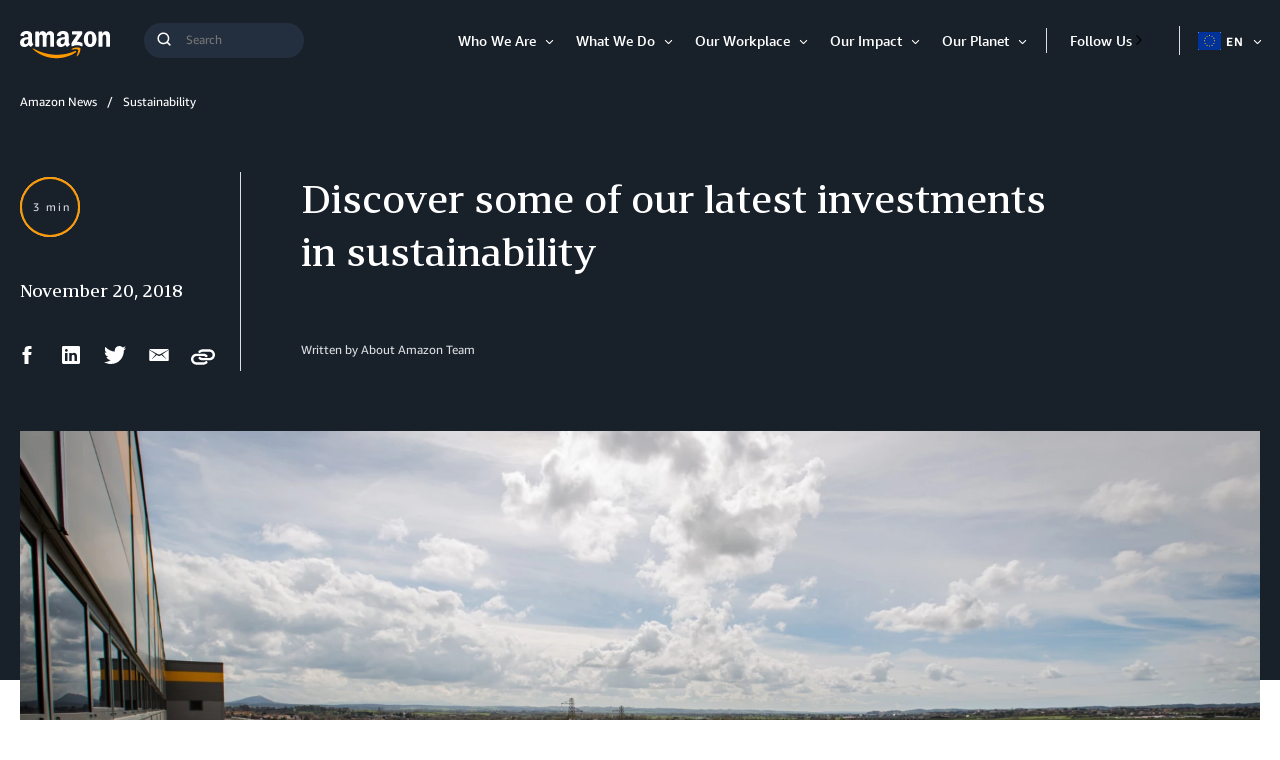

--- FILE ---
content_type: text/javascript
request_url: https://assets.aboutamazon.com/resource/00000174-78b5-d0f5-a376-7ab552ae0000/styleguide/All.min.03afe2e6dcacd31fd96de46c5252ec5b.gz.js
body_size: 87022
content:
!function(e){var t={};function i(n){if(t[n])return t[n].exports;var o=t[n]={i:n,l:!1,exports:{}};return e[n].call(o.exports,o,o.exports,i),o.l=!0,o.exports}i.m=e,i.c=t,i.d=function(e,t,n){i.o(e,t)||Object.defineProperty(e,t,{enumerable:!0,get:n})},i.r=function(e){"undefined"!=typeof Symbol&&Symbol.toStringTag&&Object.defineProperty(e,Symbol.toStringTag,{value:"Module"}),Object.defineProperty(e,"__esModule",{value:!0})},i.t=function(e,t){if(1&t&&(e=i(e)),8&t)return e;if(4&t&&"object"==typeof e&&e&&e.__esModule)return e;var n=Object.create(null);if(i.r(n),Object.defineProperty(n,"default",{enumerable:!0,value:e}),2&t&&"string"!=typeof e)for(var o in e)i.d(n,o,function(t){return e[t]}.bind(null,o));return n},i.n=function(e){var t=e&&e.__esModule?function(){return e.default}:function(){return e};return i.d(t,"a",t),t},i.o=function(e,t){return Object.prototype.hasOwnProperty.call(e,t)},i.p="/",i(i.s=67)}([function(e,t){e.exports=function(e,t){if(!(e instanceof t))throw new TypeError("Cannot call a class as a function")},e.exports.__esModule=!0,e.exports.default=e.exports},function(e,t){function i(e,t){for(var i=0;i<t.length;i++){var n=t[i];n.enumerable=n.enumerable||!1,n.configurable=!0,"value"in n&&(n.writable=!0),Object.defineProperty(e,n.key,n)}}e.exports=function(e,t,n){return t&&i(e.prototype,t),n&&i(e,n),Object.defineProperty(e,"prototype",{writable:!1}),e},e.exports.__esModule=!0,e.exports.default=e.exports},function(e,t){function i(t){return e.exports=i=Object.setPrototypeOf?Object.getPrototypeOf.bind():function(e){return e.__proto__||Object.getPrototypeOf(e)},e.exports.__esModule=!0,e.exports.default=e.exports,i(t)}e.exports=i,e.exports.__esModule=!0,e.exports.default=e.exports},function(e,t,i){var n=i(7).default,o=i(23);e.exports=function(e,t){if(t&&("object"===n(t)||"function"==typeof t))return t;if(void 0!==t)throw new TypeError("Derived constructors may only return object or undefined");return o(e)},e.exports.__esModule=!0,e.exports.default=e.exports},function(e,t,i){var n=i(21);e.exports=function(e,t){if("function"!=typeof t&&null!==t)throw new TypeError("Super expression must either be null or a function");e.prototype=Object.create(t&&t.prototype,{constructor:{value:e,writable:!0,configurable:!0}}),Object.defineProperty(e,"prototype",{writable:!1}),t&&n(e,t)},e.exports.__esModule=!0,e.exports.default=e.exports},function(e,t,i){var n=i(2),o=i(21),r=i(35),a=i(36);function s(t){var i="function"==typeof Map?new Map:void 0;return e.exports=s=function(e){if(null===e||!r(e))return e;if("function"!=typeof e)throw new TypeError("Super expression must either be null or a function");if(void 0!==i){if(i.has(e))return i.get(e);i.set(e,t)}function t(){return a(e,arguments,n(this).constructor)}return t.prototype=Object.create(e.prototype,{constructor:{value:t,enumerable:!1,writable:!0,configurable:!0}}),o(t,e)},e.exports.__esModule=!0,e.exports.default=e.exports,s(t)}e.exports=s,e.exports.__esModule=!0,e.exports.default=e.exports},function(e,t,i){var n,o,r;
/*!
 * Flickity v2.2.1
 * Touch, responsive, flickable carousels
 *
 * Licensed GPLv3 for open source use
 * or Flickity Commercial License for commercial use
 *
 * https://flickity.metafizzy.co
 * Copyright 2015-2019 Metafizzy
 */window,o=[i(14),i(42),i(44),i(45),i(46),i(47),i(48)],void 0===(r="function"==typeof(n=function(e){return e})?n.apply(t,o):n)||(e.exports=r)},function(e,t){function i(t){return e.exports=i="function"==typeof Symbol&&"symbol"==typeof Symbol.iterator?function(e){return typeof e}:function(e){return e&&"function"==typeof Symbol&&e.constructor===Symbol&&e!==Symbol.prototype?"symbol":typeof e},e.exports.__esModule=!0,e.exports.default=e.exports,i(t)}e.exports=i,e.exports.__esModule=!0,e.exports.default=e.exports},function(e,t){e.exports=function(e,t,i){return t in e?Object.defineProperty(e,t,{value:i,enumerable:!0,configurable:!0,writable:!0}):e[t]=i,e},e.exports.__esModule=!0,e.exports.default=e.exports},function(e,t,i){!function(){"use strict";e.exports={polyfill:function(){var e=window,t=document;if(!("scrollBehavior"in t.documentElement.style&&!0!==e.__forceSmoothScrollPolyfill__)){var i,n=e.HTMLElement||e.Element,o=468,r={scroll:e.scroll||e.scrollTo,scrollBy:e.scrollBy,elementScroll:n.prototype.scroll||l,scrollIntoView:n.prototype.scrollIntoView},a=e.performance&&e.performance.now?e.performance.now.bind(e.performance):Date.now,s=(i=e.navigator.userAgent,new RegExp(["MSIE ","Trident/","Edge/"].join("|")).test(i)?1:0);e.scroll=e.scrollTo=function(){void 0!==arguments[0]&&(!0!==c(arguments[0])?p.call(e,t.body,void 0!==arguments[0].left?~~arguments[0].left:e.scrollX||e.pageXOffset,void 0!==arguments[0].top?~~arguments[0].top:e.scrollY||e.pageYOffset):r.scroll.call(e,void 0!==arguments[0].left?arguments[0].left:"object"!=typeof arguments[0]?arguments[0]:e.scrollX||e.pageXOffset,void 0!==arguments[0].top?arguments[0].top:void 0!==arguments[1]?arguments[1]:e.scrollY||e.pageYOffset))},e.scrollBy=function(){void 0!==arguments[0]&&(c(arguments[0])?r.scrollBy.call(e,void 0!==arguments[0].left?arguments[0].left:"object"!=typeof arguments[0]?arguments[0]:0,void 0!==arguments[0].top?arguments[0].top:void 0!==arguments[1]?arguments[1]:0):p.call(e,t.body,~~arguments[0].left+(e.scrollX||e.pageXOffset),~~arguments[0].top+(e.scrollY||e.pageYOffset)))},n.prototype.scroll=n.prototype.scrollTo=function(){if(void 0!==arguments[0])if(!0!==c(arguments[0])){var e=arguments[0].left,t=arguments[0].top;p.call(this,this,void 0===e?this.scrollLeft:~~e,void 0===t?this.scrollTop:~~t)}else{if("number"==typeof arguments[0]&&void 0===arguments[1])throw new SyntaxError("Value could not be converted");r.elementScroll.call(this,void 0!==arguments[0].left?~~arguments[0].left:"object"!=typeof arguments[0]?~~arguments[0]:this.scrollLeft,void 0!==arguments[0].top?~~arguments[0].top:void 0!==arguments[1]?~~arguments[1]:this.scrollTop)}},n.prototype.scrollBy=function(){void 0!==arguments[0]&&(!0!==c(arguments[0])?this.scroll({left:~~arguments[0].left+this.scrollLeft,top:~~arguments[0].top+this.scrollTop,behavior:arguments[0].behavior}):r.elementScroll.call(this,void 0!==arguments[0].left?~~arguments[0].left+this.scrollLeft:~~arguments[0]+this.scrollLeft,void 0!==arguments[0].top?~~arguments[0].top+this.scrollTop:~~arguments[1]+this.scrollTop))},n.prototype.scrollIntoView=function(){if(!0!==c(arguments[0])){var i=function(e){for(;e!==t.body&&!1===d(e);)e=e.parentNode||e.host;return e}(this),n=i.getBoundingClientRect(),o=this.getBoundingClientRect();i!==t.body?(p.call(this,i,i.scrollLeft+o.left-n.left,i.scrollTop+o.top-n.top),"fixed"!==e.getComputedStyle(i).position&&e.scrollBy({left:n.left,top:n.top,behavior:"smooth"})):e.scrollBy({left:o.left,top:o.top,behavior:"smooth"})}else r.scrollIntoView.call(this,void 0===arguments[0]||arguments[0])}}function l(e,t){this.scrollLeft=e,this.scrollTop=t}function c(e){if(null===e||"object"!=typeof e||void 0===e.behavior||"auto"===e.behavior||"instant"===e.behavior)return!0;if("object"==typeof e&&"smooth"===e.behavior)return!1;throw new TypeError("behavior member of ScrollOptions "+e.behavior+" is not a valid value for enumeration ScrollBehavior.")}function u(e,t){return"Y"===t?e.clientHeight+s<e.scrollHeight:"X"===t?e.clientWidth+s<e.scrollWidth:void 0}function h(t,i){var n=e.getComputedStyle(t,null)["overflow"+i];return"auto"===n||"scroll"===n}function d(e){var t=u(e,"Y")&&h(e,"Y"),i=u(e,"X")&&h(e,"X");return t||i}function f(t){var i,n,r,s,l=(a()-t.startTime)/o;s=l=l>1?1:l,i=.5*(1-Math.cos(Math.PI*s)),n=t.startX+(t.x-t.startX)*i,r=t.startY+(t.y-t.startY)*i,t.method.call(t.scrollable,n,r),n===t.x&&r===t.y||e.requestAnimationFrame(f.bind(e,t))}function p(i,n,o){var s,c,u,h,d=a();i===t.body?(s=e,c=e.scrollX||e.pageXOffset,u=e.scrollY||e.pageYOffset,h=r.scroll):(s=i,c=i.scrollLeft,u=i.scrollTop,h=l),f({scrollable:s,method:h,startTime:d,startX:c,startY:u,x:n,y:o})}}}}()},function(e,t,i){var n=i(31),o=i(32),r=i(33),a=i(34);e.exports=function(e){return n(e)||o(e)||r(e)||a()},e.exports.__esModule=!0,e.exports.default=e.exports},function(e,t,i){var n,o;!function(r,a){n=[i(38)],void 0===(o=function(e){return function(e,t){"use strict";var i={extend:function(e,t){for(var i in t)e[i]=t[i];return e},modulo:function(e,t){return(e%t+t)%t}},n=Array.prototype.slice;i.makeArray=function(e){if(Array.isArray(e))return e;if(null==e)return[];var t="object"==typeof e&&"number"==typeof e.length;return t?n.call(e):[e]},i.removeFrom=function(e,t){var i=e.indexOf(t);-1!=i&&e.splice(i,1)},i.getParent=function(e,i){for(;e.parentNode&&e!=document.body;)if(e=e.parentNode,t(e,i))return e},i.getQueryElement=function(e){return"string"==typeof e?document.querySelector(e):e},i.handleEvent=function(e){var t="on"+e.type;this[t]&&this[t](e)},i.filterFindElements=function(e,n){e=i.makeArray(e);var o=[];return e.forEach(function(e){if(e instanceof HTMLElement)if(n){t(e,n)&&o.push(e);for(var i=e.querySelectorAll(n),r=0;r<i.length;r++)o.push(i[r])}else o.push(e)}),o},i.debounceMethod=function(e,t,i){i=i||100;var n=e.prototype[t],o=t+"Timeout";e.prototype[t]=function(){var e=this[o];clearTimeout(e);var t=arguments,r=this;this[o]=setTimeout(function(){n.apply(r,t),delete r[o]},i)}},i.docReady=function(e){var t=document.readyState;"complete"==t||"interactive"==t?setTimeout(e):document.addEventListener("DOMContentLoaded",e)},i.toDashed=function(e){return e.replace(/(.)([A-Z])/g,function(e,t,i){return t+"-"+i}).toLowerCase()};var o=e.console;return i.htmlInit=function(t,n){i.docReady(function(){var r=i.toDashed(n),a="data-"+r,s=document.querySelectorAll("["+a+"]"),l=document.querySelectorAll(".js-"+r),c=i.makeArray(s).concat(i.makeArray(l)),u=a+"-options",h=e.jQuery;c.forEach(function(e){var i,r=e.getAttribute(a)||e.getAttribute(u);try{i=r&&JSON.parse(r)}catch(t){return void(o&&o.error("Error parsing "+a+" on "+e.className+": "+t))}var s=new t(e,i);h&&h.data(e,n,s)})})},i}(r,e)}.apply(t,n))||(e.exports=o)}(window)},function(e,t,i){var n=i(52);function o(){return"undefined"!=typeof Reflect&&Reflect.get?(e.exports=o=Reflect.get.bind(),e.exports.__esModule=!0,e.exports.default=e.exports):(e.exports=o=function(e,t,i){var o=n(e,t);if(o){var r=Object.getOwnPropertyDescriptor(o,t);return r.get?r.get.call(arguments.length<3?e:i):r.value}},e.exports.__esModule=!0,e.exports.default=e.exports),o.apply(this,arguments)}e.exports=o,e.exports.__esModule=!0,e.exports.default=e.exports},function(e,t,i){var n=i(8);e.exports=function(e){for(var t=1;t<arguments.length;t++){var i=null!=arguments[t]?Object(arguments[t]):{},o=Object.keys(i);"function"==typeof Object.getOwnPropertySymbols&&o.push.apply(o,Object.getOwnPropertySymbols(i).filter(function(e){return Object.getOwnPropertyDescriptor(i,e).enumerable})),o.forEach(function(t){n(e,t,i[t])})}return e},e.exports.__esModule=!0,e.exports.default=e.exports},function(e,t,i){var n,o;!function(r,a){n=[i(16),i(17),i(11),i(39),i(40),i(41)],void 0===(o=function(e,t,i,n,o,a){return function(e,t,i,n,o,r,a){"use strict";var s=e.jQuery,l=e.getComputedStyle,c=e.console;function u(e,t){for(e=n.makeArray(e);e.length;)t.appendChild(e.shift())}var h=0,d={};function f(e,t){var i=n.getQueryElement(e);if(i){if(this.element=i,this.element.flickityGUID){var o=d[this.element.flickityGUID];return o.option(t),o}s&&(this.$element=s(this.element)),this.options=n.extend({},this.constructor.defaults),this.option(t),this._create()}else c&&c.error("Bad element for Flickity: "+(i||e))}f.defaults={accessibility:!0,cellAlign:"center",freeScrollFriction:.075,friction:.28,namespaceJQueryEvents:!0,percentPosition:!0,resize:!0,selectedAttraction:.025,setGallerySize:!0},f.createMethods=[];var p=f.prototype;n.extend(p,t.prototype),p._create=function(){var t=this.guid=++h;for(var i in this.element.flickityGUID=t,d[t]=this,this.selectedIndex=0,this.restingFrames=0,this.x=0,this.velocity=0,this.originSide=this.options.rightToLeft?"right":"left",this.viewport=document.createElement("div"),this.viewport.className="flickity-viewport",this._createSlider(),(this.options.resize||this.options.watchCSS)&&e.addEventListener("resize",this),this.options.on){var n=this.options.on[i];this.on(i,n)}f.createMethods.forEach(function(e){this[e]()},this),this.options.watchCSS?this.watchCSS():this.activate()},p.option=function(e){n.extend(this.options,e)},p.activate=function(){if(!this.isActive){this.isActive=!0,this.element.classList.add("flickity-enabled"),this.options.rightToLeft&&this.element.classList.add("flickity-rtl"),this.getSize();var e=this._filterFindCellElements(this.element.children);u(e,this.slider),this.viewport.appendChild(this.slider),this.element.appendChild(this.viewport),this.reloadCells(),this.options.accessibility&&(this.element.tabIndex=0,this.element.addEventListener("keydown",this)),this.emitEvent("activate"),this.selectInitialIndex(),this.isInitActivated=!0,this.dispatchEvent("ready")}},p._createSlider=function(){var e=document.createElement("div");e.className="flickity-slider",e.style[this.originSide]=0,this.slider=e},p._filterFindCellElements=function(e){return n.filterFindElements(e,this.options.cellSelector)},p.reloadCells=function(){this.cells=this._makeCells(this.slider.children),this.positionCells(),this._getWrapShiftCells(),this.setGallerySize()},p._makeCells=function(e){var t=this._filterFindCellElements(e),i=t.map(function(e){return new o(e,this)},this);return i},p.getLastCell=function(){return this.cells[this.cells.length-1]},p.getLastSlide=function(){return this.slides[this.slides.length-1]},p.positionCells=function(){this._sizeCells(this.cells),this._positionCells(0)},p._positionCells=function(e){e=e||0,this.maxCellHeight=e&&this.maxCellHeight||0;var t=0;if(e>0){var i=this.cells[e-1];t=i.x+i.size.outerWidth}for(var n=this.cells.length,o=e;o<n;o++){var r=this.cells[o];r.setPosition(t),t+=r.size.outerWidth,this.maxCellHeight=Math.max(r.size.outerHeight,this.maxCellHeight)}this.slideableWidth=t,this.updateSlides(),this._containSlides(),this.slidesWidth=n?this.getLastSlide().target-this.slides[0].target:0},p._sizeCells=function(e){e.forEach(function(e){e.getSize()})},p.updateSlides=function(){if(this.slides=[],this.cells.length){var e=new r(this);this.slides.push(e);var t="left"==this.originSide,i=t?"marginRight":"marginLeft",n=this._getCanCellFit();this.cells.forEach(function(t,o){if(e.cells.length){var a=e.outerWidth-e.firstMargin+(t.size.outerWidth-t.size[i]);n.call(this,o,a)?e.addCell(t):(e.updateTarget(),e=new r(this),this.slides.push(e),e.addCell(t))}else e.addCell(t)},this),e.updateTarget(),this.updateSelectedSlide()}},p._getCanCellFit=function(){var e=this.options.groupCells;if(!e)return function(){return!1};if("number"==typeof e){var t=parseInt(e,10);return function(e){return e%t!=0}}var i="string"==typeof e&&e.match(/^(\d+)%$/),n=i?parseInt(i[1],10)/100:1;return function(e,t){return t<=(this.size.innerWidth+1)*n}},p._init=p.reposition=function(){this.positionCells(),this.positionSliderAtSelected()},p.getSize=function(){this.size=i(this.element),this.setCellAlign(),this.cursorPosition=this.size.innerWidth*this.cellAlign};var m={center:{left:.5,right:.5},left:{left:0,right:1},right:{right:0,left:1}};p.setCellAlign=function(){var e=m[this.options.cellAlign];this.cellAlign=e?e[this.originSide]:this.options.cellAlign},p.setGallerySize=function(){if(this.options.setGallerySize){var e=this.options.adaptiveHeight&&this.selectedSlide?this.selectedSlide.height:this.maxCellHeight;this.viewport.style.height=e+"px"}},p._getWrapShiftCells=function(){if(this.options.wrapAround){this._unshiftCells(this.beforeShiftCells),this._unshiftCells(this.afterShiftCells);var e=this.cursorPosition,t=this.cells.length-1;this.beforeShiftCells=this._getGapCells(e,t,-1),e=this.size.innerWidth-this.cursorPosition,this.afterShiftCells=this._getGapCells(e,0,1)}},p._getGapCells=function(e,t,i){for(var n=[];e>0;){var o=this.cells[t];if(!o)break;n.push(o),t+=i,e-=o.size.outerWidth}return n},p._containSlides=function(){if(this.options.contain&&!this.options.wrapAround&&this.cells.length){var e=this.options.rightToLeft,t=e?"marginRight":"marginLeft",i=e?"marginLeft":"marginRight",n=this.slideableWidth-this.getLastCell().size[i],o=n<this.size.innerWidth,r=this.cursorPosition+this.cells[0].size[t],a=n-this.size.innerWidth*(1-this.cellAlign);this.slides.forEach(function(e){o?e.target=n*this.cellAlign:(e.target=Math.max(e.target,r),e.target=Math.min(e.target,a))},this)}},p.dispatchEvent=function(e,t,i){var n=t?[t].concat(i):i;if(this.emitEvent(e,n),s&&this.$element){var o=e+=this.options.namespaceJQueryEvents?".flickity":"";if(t){var r=s.Event(t);r.type=e,o=r}this.$element.trigger(o,i)}},p.select=function(e,t,i){if(this.isActive&&(e=parseInt(e,10),this._wrapSelect(e),(this.options.wrapAround||t)&&(e=n.modulo(e,this.slides.length)),this.slides[e])){var o=this.selectedIndex;this.selectedIndex=e,this.updateSelectedSlide(),i?this.positionSliderAtSelected():this.startAnimation(),this.options.adaptiveHeight&&this.setGallerySize(),this.dispatchEvent("select",null,[e]),e!=o&&this.dispatchEvent("change",null,[e]),this.dispatchEvent("cellSelect")}},p._wrapSelect=function(e){var t=this.slides.length;if(!(this.options.wrapAround&&t>1))return e;var i=n.modulo(e,t),o=Math.abs(i-this.selectedIndex),r=Math.abs(i+t-this.selectedIndex),a=Math.abs(i-t-this.selectedIndex);!this.isDragSelect&&r<o?e+=t:!this.isDragSelect&&a<o&&(e-=t),e<0?this.x-=this.slideableWidth:e>=t&&(this.x+=this.slideableWidth)},p.previous=function(e,t){this.select(this.selectedIndex-1,e,t)},p.next=function(e,t){this.select(this.selectedIndex+1,e,t)},p.updateSelectedSlide=function(){var e=this.slides[this.selectedIndex];e&&(this.unselectSelectedSlide(),this.selectedSlide=e,e.select(),this.selectedCells=e.cells,this.selectedElements=e.getCellElements(),this.selectedCell=e.cells[0],this.selectedElement=this.selectedElements[0])},p.unselectSelectedSlide=function(){this.selectedSlide&&this.selectedSlide.unselect()},p.selectInitialIndex=function(){var e=this.options.initialIndex;if(this.isInitActivated)this.select(this.selectedIndex,!1,!0);else{if(e&&"string"==typeof e&&this.queryCell(e))return void this.selectCell(e,!1,!0);var t=0;e&&this.slides[e]&&(t=e),this.select(t,!1,!0)}},p.selectCell=function(e,t,i){var n=this.queryCell(e);if(n){var o=this.getCellSlideIndex(n);this.select(o,t,i)}},p.getCellSlideIndex=function(e){for(var t=0;t<this.slides.length;t++)if(-1!=this.slides[t].cells.indexOf(e))return t},p.getCell=function(e){for(var t=0;t<this.cells.length;t++){var i=this.cells[t];if(i.element==e)return i}},p.getCells=function(e){e=n.makeArray(e);var t=[];return e.forEach(function(e){var i=this.getCell(e);i&&t.push(i)},this),t},p.getCellElements=function(){return this.cells.map(function(e){return e.element})},p.getParentCell=function(e){var t=this.getCell(e);return t||(e=n.getParent(e,".flickity-slider > *"),this.getCell(e))},p.getAdjacentCellElements=function(e,t){if(!e)return this.selectedSlide.getCellElements();t=void 0===t?this.selectedIndex:t;var i=this.slides.length;if(1+2*e>=i)return this.getCellElements();for(var o=[],r=t-e;r<=t+e;r++){var a=this.options.wrapAround?n.modulo(r,i):r,s=this.slides[a];s&&(o=o.concat(s.getCellElements()))}return o},p.queryCell=function(e){if("number"==typeof e)return this.cells[e];if("string"==typeof e){if(e.match(/^[#\.]?[\d\/]/))return;e=this.element.querySelector(e)}return this.getCell(e)},p.uiChange=function(){this.emitEvent("uiChange")},p.childUIPointerDown=function(e){"touchstart"!=e.type&&e.preventDefault(),this.focus()},p.onresize=function(){this.watchCSS(),this.resize()},n.debounceMethod(f,"onresize",150),p.resize=function(){if(this.isActive){this.getSize(),this.options.wrapAround&&(this.x=n.modulo(this.x,this.slideableWidth)),this.positionCells(),this._getWrapShiftCells(),this.setGallerySize(),this.emitEvent("resize");var e=this.selectedElements&&this.selectedElements[0];this.selectCell(e,!1,!0)}},p.watchCSS=function(){this.options.watchCSS&&(-1!=l(this.element,":after").content.indexOf("flickity")?this.activate():this.deactivate())},p.onkeydown=function(e){var t=document.activeElement&&document.activeElement!=this.element;if(this.options.accessibility&&!t){var i=f.keyboardHandlers[e.keyCode];i&&i.call(this)}},f.keyboardHandlers={37:function(){var e=this.options.rightToLeft?"next":"previous";this.uiChange(),this[e]()},39:function(){var e=this.options.rightToLeft?"previous":"next";this.uiChange(),this[e]()}},p.focus=function(){var t=e.pageYOffset;this.element.focus({preventScroll:!0}),e.pageYOffset!=t&&e.scrollTo(e.pageXOffset,t)},p.deactivate=function(){this.isActive&&(this.element.classList.remove("flickity-enabled"),this.element.classList.remove("flickity-rtl"),this.unselectSelectedSlide(),this.cells.forEach(function(e){e.destroy()}),this.element.removeChild(this.viewport),u(this.slider.children,this.element),this.options.accessibility&&(this.element.removeAttribute("tabIndex"),this.element.removeEventListener("keydown",this)),this.isActive=!1,this.emitEvent("deactivate"))},p.destroy=function(){this.deactivate(),e.removeEventListener("resize",this),this.allOff(),this.emitEvent("destroy"),s&&this.$element&&s.removeData(this.element,"flickity"),delete this.element.flickityGUID,delete d[this.guid]},n.extend(p,a),f.data=function(e){var t=(e=n.getQueryElement(e))&&e.flickityGUID;return t&&d[t]},n.htmlInit(f,"flickity"),s&&s.bridget&&s.bridget("flickity",f);return f.setJQuery=function(e){s=e},f.Cell=o,f.Slide=r,f}(r,e,t,i,n,o,a)}.apply(t,n))||(e.exports=o)}(window)},function(e,t,i){var n=i(60)();e.exports=n;try{regeneratorRuntime=n}catch(e){"object"==typeof globalThis?globalThis.regeneratorRuntime=n:Function("r","regeneratorRuntime = r")(n)}},function(e,t,i){var n,o;"undefined"!=typeof window&&window,void 0===(o="function"==typeof(n=function(){"use strict";function e(){}var t=e.prototype;return t.on=function(e,t){if(e&&t){var i=this._events=this._events||{},n=i[e]=i[e]||[];return-1==n.indexOf(t)&&n.push(t),this}},t.once=function(e,t){if(e&&t){this.on(e,t);var i=this._onceEvents=this._onceEvents||{};return(i[e]=i[e]||{})[t]=!0,this}},t.off=function(e,t){var i=this._events&&this._events[e];if(i&&i.length){var n=i.indexOf(t);return-1!=n&&i.splice(n,1),this}},t.emitEvent=function(e,t){var i=this._events&&this._events[e];if(i&&i.length){i=i.slice(0),t=t||[];for(var n=this._onceEvents&&this._onceEvents[e],o=0;o<i.length;o++){var r=i[o];n&&n[r]&&(this.off(e,r),delete n[r]),r.apply(this,t)}return this}},t.allOff=function(){delete this._events,delete this._onceEvents},e})?n.call(t,i,t,e):n)||(e.exports=o)},function(e,t,i){var n,o;
/*!
 * getSize v2.0.3
 * measure size of elements
 * MIT license
 */window,void 0===(o="function"==typeof(n=function(){"use strict";function e(e){var t=parseFloat(e),i=-1==e.indexOf("%")&&!isNaN(t);return i&&t}var t="undefined"==typeof console?function(){}:function(e){console.error(e)},i=["paddingLeft","paddingRight","paddingTop","paddingBottom","marginLeft","marginRight","marginTop","marginBottom","borderLeftWidth","borderRightWidth","borderTopWidth","borderBottomWidth"],n=i.length;function o(e){var i=getComputedStyle(e);return i||t("Style returned "+i+". Are you running this code in a hidden iframe on Firefox? See https://bit.ly/getsizebug1"),i}var r,a=!1;function s(t){if(function(){if(!a){a=!0;var t=document.createElement("div");t.style.width="200px",t.style.padding="1px 2px 3px 4px",t.style.borderStyle="solid",t.style.borderWidth="1px 2px 3px 4px",t.style.boxSizing="border-box";var i=document.body||document.documentElement;i.appendChild(t);var n=o(t);r=200==Math.round(e(n.width)),s.isBoxSizeOuter=r,i.removeChild(t)}}(),"string"==typeof t&&(t=document.querySelector(t)),t&&"object"==typeof t&&t.nodeType){var l=o(t);if("none"==l.display)return function(){for(var e={width:0,height:0,innerWidth:0,innerHeight:0,outerWidth:0,outerHeight:0},t=0;t<n;t++){var o=i[t];e[o]=0}return e}();var c={};c.width=t.offsetWidth,c.height=t.offsetHeight;for(var u=c.isBorderBox="border-box"==l.boxSizing,h=0;h<n;h++){var d=i[h],f=l[d],p=parseFloat(f);c[d]=isNaN(p)?0:p}var m=c.paddingLeft+c.paddingRight,v=c.paddingTop+c.paddingBottom,g=c.marginLeft+c.marginRight,y=c.marginTop+c.marginBottom,b=c.borderLeftWidth+c.borderRightWidth,w=c.borderTopWidth+c.borderBottomWidth,E=u&&r,S=e(l.width);!1!==S&&(c.width=S+(E?0:m+b));var k=e(l.height);return!1!==k&&(c.height=k+(E?0:v+w)),c.innerWidth=c.width-(m+b),c.innerHeight=c.height-(v+w),c.outerWidth=c.width+g,c.outerHeight=c.height+y,c}}return s})?n.call(t,i,t,e):n)||(e.exports=o)},function(e,t){var i;i=function(){return this}();try{i=i||Function("return this")()||(0,eval)("this")}catch(e){"object"==typeof window&&(i=window)}e.exports=i},function(e,t){function i(e,t,i,n,o,r,a){try{var s=e[r](a),l=s.value}catch(e){return void i(e)}s.done?t(l):Promise.resolve(l).then(n,o)}e.exports=function(e){return function(){var t=this,n=arguments;return new Promise(function(o,r){var a=e.apply(t,n);function s(e){i(a,o,r,s,l,"next",e)}function l(e){i(a,o,r,s,l,"throw",e)}s(void 0)})}},e.exports.__esModule=!0,e.exports.default=e.exports},function(e,t,i){var n;e.exports=function e(t,i,o){function r(s,l){if(!i[s]){if(!t[s]){var c="function"==typeof n&&n;if(!l&&c)return n(s,!0);if(a)return a(s,!0);var u=new Error("Cannot find module '"+s+"'");throw u.code="MODULE_NOT_FOUND",u}var h=i[s]={exports:{}};t[s][0].call(h.exports,function(e){var i=t[s][1][e];return r(i||e)},h,h.exports,e,t,i,o)}return i[s].exports}for(var a="function"==typeof n&&n,s=0;s<o.length;s++)r(o[s]);return r}({1:[function(e,t,i){
/*! @source http://purl.eligrey.com/github/classList.js/blob/master/classList.js*/
"document"in window.self&&("classList"in document.createElement("_")&&(!document.createElementNS||"classList"in document.createElementNS("http://www.w3.org/2000/svg","g"))?function(){"use strict";var e=document.createElement("_");if(e.classList.add("c1","c2"),!e.classList.contains("c2")){var t=function(e){var t=DOMTokenList.prototype[e];DOMTokenList.prototype[e]=function(e){var i,n=arguments.length;for(i=0;i<n;i++)e=arguments[i],t.call(this,e)}};t("add"),t("remove")}if(e.classList.toggle("c3",!1),e.classList.contains("c3")){var i=DOMTokenList.prototype.toggle;DOMTokenList.prototype.toggle=function(e,t){return 1 in arguments&&!this.contains(e)==!t?t:i.call(this,e)}}e=null}():function(e){"use strict";if("Element"in e){var t=e.Element.prototype,i=Object,n=String.prototype.trim||function(){return this.replace(/^\s+|\s+$/g,"")},o=Array.prototype.indexOf||function(e){for(var t=0,i=this.length;t<i;t++)if(t in this&&this[t]===e)return t;return-1},r=function(e,t){this.name=e,this.code=DOMException[e],this.message=t},a=function(e,t){if(""===t)throw new r("SYNTAX_ERR","An invalid or illegal string was specified");if(/\s/.test(t))throw new r("INVALID_CHARACTER_ERR","String contains an invalid character");return o.call(e,t)},s=function(e){for(var t=n.call(e.getAttribute("class")||""),i=t?t.split(/\s+/):[],o=0,r=i.length;o<r;o++)this.push(i[o]);this._updateClassName=function(){e.setAttribute("class",this.toString())}},l=s.prototype=[],c=function(){return new s(this)};if(r.prototype=Error.prototype,l.item=function(e){return this[e]||null},l.contains=function(e){return-1!==a(this,e+="")},l.add=function(){var e,t=arguments,i=0,n=t.length,o=!1;do{e=t[i]+"",-1===a(this,e)&&(this.push(e),o=!0)}while(++i<n);o&&this._updateClassName()},l.remove=function(){var e,t,i=arguments,n=0,o=i.length,r=!1;do{for(e=i[n]+"",t=a(this,e);-1!==t;)this.splice(t,1),r=!0,t=a(this,e)}while(++n<o);r&&this._updateClassName()},l.toggle=function(e,t){e+="";var i=this.contains(e),n=i?!0!==t&&"remove":!1!==t&&"add";return n&&this[n](e),!0===t||!1===t?t:!i},l.toString=function(){return this.join(" ")},i.defineProperty){var u={get:c,enumerable:!0,configurable:!0};try{i.defineProperty(t,"classList",u)}catch(e){-2146823252===e.number&&(u.enumerable=!1,i.defineProperty(t,"classList",u))}}else i.prototype.__defineGetter__&&t.__defineGetter__("classList",c)}}(window.self))},{}],2:[function(e,t,i){t.exports=function(e,t){if("string"!=typeof e)throw new TypeError("String expected");t||(t=document);var i=/<([\w:]+)/.exec(e);if(!i)return t.createTextNode(e);e=e.replace(/^\s+|\s+$/g,"");var n=i[1];if("body"==n){var o=t.createElement("html");return o.innerHTML=e,o.removeChild(o.lastChild)}var a=r[n]||r._default,s=a[0],l=a[1],c=a[2];for((o=t.createElement("div")).innerHTML=l+e+c;s--;)o=o.lastChild;if(o.firstChild==o.lastChild)return o.removeChild(o.firstChild);for(var u=t.createDocumentFragment();o.firstChild;)u.appendChild(o.removeChild(o.firstChild));return u};var n,o=!1;"undefined"!=typeof document&&((n=document.createElement("div")).innerHTML='  <link/><table></table><a href="/a">a</a><input type="checkbox"/>',o=!n.getElementsByTagName("link").length,n=void 0);var r={legend:[1,"<fieldset>","</fieldset>"],tr:[2,"<table><tbody>","</tbody></table>"],col:[2,"<table><tbody></tbody><colgroup>","</colgroup></table>"],_default:o?[1,"X<div>","</div>"]:[0,"",""]};r.td=r.th=[3,"<table><tbody><tr>","</tr></tbody></table>"],r.option=r.optgroup=[1,'<select multiple="multiple">',"</select>"],r.thead=r.tbody=r.colgroup=r.caption=r.tfoot=[1,"<table>","</table>"],r.polyline=r.ellipse=r.polygon=r.circle=r.text=r.line=r.path=r.rect=r.g=[1,'<svg xmlns="http://www.w3.org/2000/svg" version="1.1">',"</svg>"]},{}],3:[function(e,t,i){"use strict";function n(e,t){if(null==e)throw new TypeError("Cannot convert first argument to object");for(var i=Object(e),n=1;n<arguments.length;n++){var o=arguments[n];if(null!=o)for(var r=Object.keys(Object(o)),a=0,s=r.length;a<s;a++){var l=r[a],c=Object.getOwnPropertyDescriptor(o,l);void 0!==c&&c.enumerable&&(i[l]=o[l])}}return i}t.exports={assign:n,polyfill:function(){Object.assign||Object.defineProperty(Object,"assign",{enumerable:!1,configurable:!0,writable:!0,value:n})}}},{}],4:[function(e,t,i){e("classlist-polyfill"),e("es6-object-assign").polyfill();var n=e("domify"),o=function(e){if(void 0!==e){var t=document.createElement("div");return t.appendChild(document.createTextNode(e)),t.innerHTML}return""},r=function(e,t){if("string"==typeof t&&0!==t.length)for(var i=t.split(" "),n=0;n<i.length;n++){var o=i[n];o.length&&e.classList.add(o)}},a=function(){var e=document.createElement("div"),t={WebkitAnimation:"webkitAnimationEnd",MozAnimation:"animationend",OAnimation:"oanimationend",msAnimation:"MSAnimationEnd",animation:"animationend"};for(var i in t)if(void 0!==e.style[i])return t[i];return!1}(),s={vex:"vex",content:"vex-content",overlay:"vex-overlay",close:"vex-close",closing:"vex-closing",open:"vex-open"},l={},c=1,u=!1,h={open:function(e){var t=function(e){console.warn('The "'+e+'" property is deprecated in vex 3. Use CSS classes and the appropriate "ClassName" options, instead.'),console.warn("See http://github.hubspot.com/vex/api/advanced/#options")};e.css&&t("css"),e.overlayCSS&&t("overlayCSS"),e.contentCSS&&t("contentCSS"),e.closeCSS&&t("closeCSS");var i={};i.id=c++,l[i.id]=i,i.isOpen=!0,i.close=function(){if(!this.isOpen)return!0;var e=this.options;if(u&&!e.escapeButtonCloses)return!1;var t=function(){return!e.beforeClose||e.beforeClose.call(this)}.bind(this)();if(!1===t)return!1;this.isOpen=!1;var i=window.getComputedStyle(this.contentEl);function n(e){return"none"!==i.getPropertyValue(e+"animation-name")&&"0s"!==i.getPropertyValue(e+"animation-duration")}var o=n("")||n("-webkit-")||n("-moz-")||n("-o-"),r=function t(){this.rootEl.parentNode&&(this.rootEl.removeEventListener(a,t),this.overlayEl.removeEventListener(a,t),delete l[this.id],this.rootEl.parentNode.removeChild(this.rootEl),this.bodyEl.removeChild(this.overlayEl),e.afterClose&&e.afterClose.call(this),0===Object.keys(l).length&&document.body.classList.remove(s.open))}.bind(this);return a&&o?(this.rootEl.addEventListener(a,r),this.overlayEl.addEventListener(a,r),this.rootEl.classList.add(s.closing),this.overlayEl.classList.add(s.closing)):r(),!0},"string"==typeof e&&(e={content:e}),e.unsafeContent&&!e.content?e.content=e.unsafeContent:e.content&&(e.content=o(e.content));var d=i.options=Object.assign({},h.defaultOptions,e),f=i.bodyEl=document.getElementsByTagName("body")[0],p=i.rootEl=document.createElement("div");p.classList.add(s.vex),r(p,d.className);var m=i.overlayEl=document.createElement("div");m.classList.add(s.overlay),r(m,d.overlayClassName),d.overlayClosesOnClick&&p.addEventListener("click",function(e){e.target===p&&i.close()}),f.appendChild(m);var v=i.contentEl=document.createElement("div");if(v.classList.add(s.content),r(v,d.contentClassName),v.appendChild(d.content instanceof window.Node?d.content:n(d.content)),p.appendChild(v),d.showCloseButton){var g=i.closeEl=document.createElement("div");g.classList.add(s.close),r(g,d.closeClassName),g.addEventListener("click",i.close.bind(i)),v.appendChild(g)}return document.querySelector(d.appendLocation).appendChild(p),d.afterOpen&&d.afterOpen.call(i),document.body.classList.add(s.open),i},close:function(e){var t;if(e.id)t=e.id;else{if("string"!=typeof e)throw new TypeError("close requires a vex object or id string");t=e}return!!l[t]&&l[t].close()},closeTop:function(){var e=Object.keys(l);return!!e.length&&l[e[e.length-1]].close()},closeAll:function(){for(var e in l)this.close(e);return!0},getAll:function(){return l},getById:function(e){return l[e]}};window.addEventListener("keyup",function(e){27===e.keyCode&&(u=!0,h.closeTop(),u=!1)}),window.addEventListener("popstate",function(){h.defaultOptions.closeAllOnPopState&&h.closeAll()}),h.defaultOptions={content:"",showCloseButton:!0,escapeButtonCloses:!0,overlayClosesOnClick:!0,appendLocation:"body",className:"",overlayClassName:"",contentClassName:"",closeClassName:"",closeAllOnPopState:!0},Object.defineProperty(h,"_escapeHtml",{configurable:!1,enumerable:!1,writable:!1,value:o}),h.registerPlugin=function(e,t){var i=e(h),n=t||i.name;if(h[n])throw new Error("Plugin "+t+" is already registered.");h[n]=i},t.exports=h},{"classlist-polyfill":1,domify:2,"es6-object-assign":3}]},{},[4])(4)},function(e,t){function i(t,n){return e.exports=i=Object.setPrototypeOf?Object.setPrototypeOf.bind():function(e,t){return e.__proto__=t,e},e.exports.__esModule=!0,e.exports.default=e.exports,i(t,n)}e.exports=i,e.exports.__esModule=!0,e.exports.default=e.exports},function(e,t,i){var n,o;
/*!
 * Unipointer v2.3.0
 * base class for doing one thing with pointer event
 * MIT license
 */
/*!
 * Unipointer v2.3.0
 * base class for doing one thing with pointer event
 * MIT license
 */
!function(r,a){n=[i(16)],void 0===(o=function(e){return function(e,t){"use strict";function i(){}var n=i.prototype=Object.create(t.prototype);n.bindStartEvent=function(e){this._bindStartEvent(e,!0)},n.unbindStartEvent=function(e){this._bindStartEvent(e,!1)},n._bindStartEvent=function(t,i){var n=(i=void 0===i||i)?"addEventListener":"removeEventListener",o="mousedown";e.PointerEvent?o="pointerdown":"ontouchstart"in e&&(o="touchstart"),t[n](o,this)},n.handleEvent=function(e){var t="on"+e.type;this[t]&&this[t](e)},n.getTouch=function(e){for(var t=0;t<e.length;t++){var i=e[t];if(i.identifier==this.pointerIdentifier)return i}},n.onmousedown=function(e){var t=e.button;t&&0!==t&&1!==t||this._pointerDown(e,e)},n.ontouchstart=function(e){this._pointerDown(e,e.changedTouches[0])},n.onpointerdown=function(e){this._pointerDown(e,e)},n._pointerDown=function(e,t){e.button||this.isPointerDown||(this.isPointerDown=!0,this.pointerIdentifier=void 0!==t.pointerId?t.pointerId:t.identifier,this.pointerDown(e,t))},n.pointerDown=function(e,t){this._bindPostStartEvents(e),this.emitEvent("pointerDown",[e,t])};var o={mousedown:["mousemove","mouseup"],touchstart:["touchmove","touchend","touchcancel"],pointerdown:["pointermove","pointerup","pointercancel"]};return n._bindPostStartEvents=function(t){if(t){var i=o[t.type];i.forEach(function(t){e.addEventListener(t,this)},this),this._boundPointerEvents=i}},n._unbindPostStartEvents=function(){this._boundPointerEvents&&(this._boundPointerEvents.forEach(function(t){e.removeEventListener(t,this)},this),delete this._boundPointerEvents)},n.onmousemove=function(e){this._pointerMove(e,e)},n.onpointermove=function(e){e.pointerId==this.pointerIdentifier&&this._pointerMove(e,e)},n.ontouchmove=function(e){var t=this.getTouch(e.changedTouches);t&&this._pointerMove(e,t)},n._pointerMove=function(e,t){this.pointerMove(e,t)},n.pointerMove=function(e,t){this.emitEvent("pointerMove",[e,t])},n.onmouseup=function(e){this._pointerUp(e,e)},n.onpointerup=function(e){e.pointerId==this.pointerIdentifier&&this._pointerUp(e,e)},n.ontouchend=function(e){var t=this.getTouch(e.changedTouches);t&&this._pointerUp(e,t)},n._pointerUp=function(e,t){this._pointerDone(),this.pointerUp(e,t)},n.pointerUp=function(e,t){this.emitEvent("pointerUp",[e,t])},n._pointerDone=function(){this._pointerReset(),this._unbindPostStartEvents(),this.pointerDone()},n._pointerReset=function(){this.isPointerDown=!1,delete this.pointerIdentifier},n.pointerDone=function(){},n.onpointercancel=function(e){e.pointerId==this.pointerIdentifier&&this._pointerCancel(e,e)},n.ontouchcancel=function(e){var t=this.getTouch(e.changedTouches);t&&this._pointerCancel(e,t)},n._pointerCancel=function(e,t){this._pointerDone(),this.pointerCancel(e,t)},n.pointerCancel=function(e,t){this.emitEvent("pointerCancel",[e,t])},i.getPointerPoint=function(e){return{x:e.pageX,y:e.pageY}},i}(r,e)}.apply(t,n))||(e.exports=o)}(window)},function(e,t){e.exports=function(e){if(void 0===e)throw new ReferenceError("this hasn't been initialised - super() hasn't been called");return e},e.exports.__esModule=!0,e.exports.default=e.exports},function(e,t,i){var n,o,r;o=[i(6),i(11)],void 0===(r="function"==typeof(n=function(e,t){var i=e.Slide,n=i.prototype.updateTarget;i.prototype.updateTarget=function(){if(n.apply(this,arguments),this.parent.options.fade){var e=this.target-this.x,t=this.cells[0].x;this.cells.forEach(function(i){var n=i.x-t-e;i.renderPosition(n)})}},i.prototype.setOpacity=function(e){this.cells.forEach(function(t){t.element.style.opacity=e})};var o=e.prototype;e.createMethods.push("_createFade"),o._createFade=function(){this.fadeIndex=this.selectedIndex,this.prevSelectedIndex=this.selectedIndex,this.on("select",this.onSelectFade),this.on("dragEnd",this.onDragEndFade),this.on("settle",this.onSettleFade),this.on("activate",this.onActivateFade),this.on("deactivate",this.onDeactivateFade)};var r=o.updateSlides;o.updateSlides=function(){r.apply(this,arguments),this.options.fade&&this.slides.forEach(function(e,t){var i=t==this.selectedIndex?1:0;e.setOpacity(i)},this)},o.onSelectFade=function(){this.fadeIndex=Math.min(this.prevSelectedIndex,this.slides.length-1),this.prevSelectedIndex=this.selectedIndex},o.onSettleFade=function(){if(delete this.didDragEnd,this.options.fade){this.selectedSlide.setOpacity(1);var e=this.slides[this.fadeIndex];e&&this.fadeIndex!=this.selectedIndex&&this.slides[this.fadeIndex].setOpacity(0)}},o.onDragEndFade=function(){this.didDragEnd=!0},o.onActivateFade=function(){this.options.fade&&this.element.classList.add("is-fade")},o.onDeactivateFade=function(){this.options.fade&&(this.element.classList.remove("is-fade"),this.slides.forEach(function(e){e.setOpacity("")}))};var a=o.positionSlider;o.positionSlider=function(){this.options.fade?(this.fadeSlides(),this.dispatchScrollEvent()):a.apply(this,arguments)};var s=o.positionSliderAtSelected;o.positionSliderAtSelected=function(){this.options.fade&&this.setTranslateX(0),s.apply(this,arguments)},o.fadeSlides=function(){if(!(this.slides.length<2)){var e=this.getFadeIndexes(),t=this.slides[e.a],i=this.slides[e.b],n=this.wrapDifference(t.target,i.target),o=this.wrapDifference(t.target,-this.x);o/=n,t.setOpacity(1-o),i.setOpacity(o);var r=e.a;this.isDragging&&(r=o>.5?e.a:e.b);var a=null!=this.fadeHideIndex&&this.fadeHideIndex!=r&&this.fadeHideIndex!=e.a&&this.fadeHideIndex!=e.b;a&&this.slides[this.fadeHideIndex].setOpacity(0),this.fadeHideIndex=r}},o.getFadeIndexes=function(){return this.isDragging||this.didDragEnd?this.options.wrapAround?this.getFadeDragWrapIndexes():this.getFadeDragLimitIndexes():{a:this.fadeIndex,b:this.selectedIndex}},o.getFadeDragWrapIndexes=function(){var e=this.slides.map(function(e,t){return this.getSlideDistance(-this.x,t)},this),i=e.map(function(e){return Math.abs(e)}),n=Math.min.apply(Math,i),o=i.indexOf(n),r=e[o],a=this.slides.length,s=r>=0?1:-1;return{a:o,b:t.modulo(o+s,a)}},o.getFadeDragLimitIndexes=function(){for(var e=0,t=0;t<this.slides.length-1;t++){var i=this.slides[t];if(-this.x<i.target)break;e=t}return{a:e,b:e+1}},o.wrapDifference=function(e,t){var i=t-e;if(!this.options.wrapAround)return i;var n=i+this.slideableWidth,o=i-this.slideableWidth;return Math.abs(n)<Math.abs(i)&&(i=n),Math.abs(o)<Math.abs(i)&&(i=o),i};var l=o._getWrapShiftCells;o._getWrapShiftCells=function(){this.options.fade||l.apply(this,arguments)};var c=o.shiftWrapCells;return o.shiftWrapCells=function(){this.options.fade||c.apply(this,arguments)},e})?n.apply(t,o):n)||(e.exports=r)},function(e,t,i){var n=i(53),o=i(57),r=i(58);function a(e){for(var t=r(),i=n(e),o=0;o<i.length;o++)t.include(i[o]);return t}e.exports=function(e){return a(e).bbox()},e.exports.polygon=function(e){return a(e).polygon()},e.exports.bboxify=function(e){return o(e).map(function(e){e&&"string"==typeof e.type&&(e.bbox=a(e).bbox(),this.update(e))})}},function(e,t){e.exports=function(e,t){(null==t||t>e.length)&&(t=e.length);for(var i=0,n=new Array(t);i<t;i++)n[i]=e[i];return n},e.exports.__esModule=!0,e.exports.default=e.exports},function(e,t){window.libpannellum=function(e,t,i){function n(n){function c(e,t){return 1==e.level&&1!=t.level?-1:1==t.level&&1!=e.level?1:t.timestamp-e.timestamp}function u(e,t){return e.level!=t.level?e.level-t.level:e.diff-t.diff}function h(e,t,i,n,o,r){this.vertices=e,this.side=t,this.level=i,this.x=n,this.y=o,this.path=r.replace("%s",t).replace("%l",i).replace("%x",n).replace("%y",o)}function d(e,t,i,n,o){var r;r=v(e,(l=t.vertices).slice(0,3));var a=v(e,l.slice(3,6)),s=v(e,l.slice(6,9)),l=v(e,l.slice(9,12)),c=r[0]+a[0]+s[0]+l[0];if(-4==c||4==c?r=!1:r=-4!=(c=r[1]+a[1]+s[1]+l[1])&&4!=c&&4!=r[2]+a[2]+s[2]+l[2],r){for(a=(r=t.vertices)[0]+r[3]+r[6]+r[9],s=r[1]+r[4]+r[7]+r[10],l=r[2]+r[5]+r[8]+r[11],c=Math.sqrt(a*a+s*s+l*l),l=Math.asin(l/c),a=Math.atan2(s,a)-n,a+=a>Math.PI?-2*Math.PI:a<-Math.PI?2*Math.PI:0,a=Math.abs(a),t.diff=Math.acos(Math.sin(i)*Math.sin(l)+Math.cos(i)*Math.cos(l)*Math.cos(a)),a=!1,s=0;s<g.nodeCache.length;s++)if(g.nodeCache[s].path==t.path){a=!0,g.nodeCache[s].timestamp=g.nodeCacheTimestamp++,g.nodeCache[s].diff=t.diff,g.currentNodes.push(g.nodeCache[s]);break}if(a||(t.timestamp=g.nodeCacheTimestamp++,g.currentNodes.push(t),g.nodeCache.push(t)),t.level<g.level){l=L.cubeResolution*Math.pow(2,t.level-L.maxLevel),a=Math.ceil(l*L.invTileResolution)-1,s=l%L.tileResolution*2;var u=2*l%L.tileResolution;0===u&&(u=L.tileResolution),0===s&&(s=2*L.tileResolution),c=.5,t.x!=a&&t.y!=a||(c=1-L.tileResolution/(L.tileResolution+u));var f=1-c,p=(l=[],c),m=c,y=c,b=f,w=f,E=f;for(u<L.tileResolution&&(t.x==a&&t.y!=a?(w=m=.5,("d"==t.side||"u"==t.side)&&(E=y=.5)):t.x!=a&&t.y==a&&(b=p=.5,"l"==t.side||"r"==t.side)&&(E=y=.5)),s<=L.tileResolution&&(t.x==a&&(p=0,b=1,"l"==t.side||"r"==t.side)&&(y=0,E=1),t.y==a&&(m=0,w=1,"d"==t.side||"u"==t.side)&&(y=0,E=1)),u=new h(u=[r[0],r[1],r[2],r[0]*p+r[3]*b,r[1]*c+r[4]*f,r[2]*y+r[5]*E,r[0]*p+r[6]*b,r[1]*m+r[7]*w,r[2]*y+r[8]*E,r[0]*c+r[9]*f,r[1]*m+r[10]*w,r[2]*y+r[11]*E],t.side,t.level+1,2*t.x,2*t.y,L.fullpath),l.push(u),t.x==a&&s<=L.tileResolution||(u=new h(u=[r[0]*p+r[3]*b,r[1]*c+r[4]*f,r[2]*y+r[5]*E,r[3],r[4],r[5],r[3]*c+r[6]*f,r[4]*m+r[7]*w,r[5]*y+r[8]*E,r[0]*p+r[6]*b,r[1]*m+r[7]*w,r[2]*y+r[8]*E],t.side,t.level+1,2*t.x+1,2*t.y,L.fullpath),l.push(u)),t.x==a&&s<=L.tileResolution||t.y==a&&s<=L.tileResolution||(u=new h(u=[r[0]*p+r[6]*b,r[1]*m+r[7]*w,r[2]*y+r[8]*E,r[3]*c+r[6]*f,r[4]*m+r[7]*w,r[5]*y+r[8]*E,r[6],r[7],r[8],r[9]*p+r[6]*b,r[10]*c+r[7]*f,r[11]*y+r[8]*E],t.side,t.level+1,2*t.x+1,2*t.y+1,L.fullpath),l.push(u)),t.y==a&&s<=L.tileResolution||(u=new h(u=[r[0]*c+r[9]*f,r[1]*m+r[10]*w,r[2]*y+r[11]*E,r[0]*p+r[6]*b,r[1]*m+r[7]*w,r[2]*y+r[8]*E,r[9]*p+r[6]*b,r[10]*c+r[7]*f,r[11]*y+r[8]*E,r[9],r[10],r[11]],t.side,t.level+1,2*t.x,2*t.y+1,L.fullpath),l.push(u)),t=0;t<l.length;t++)d(e,l[t],i,n,o)}}}function f(e,t,i){var n=Math.sin(t);return t=Math.cos(t),"x"==i?[e[0],t*e[1]+n*e[2],t*e[2]-n*e[1],e[3],t*e[4]+n*e[5],t*e[5]-n*e[4],e[6],t*e[7]+n*e[8],t*e[8]-n*e[7]]:"y"==i?[t*e[0]-n*e[2],e[1],t*e[2]+n*e[0],t*e[3]-n*e[5],e[4],t*e[5]+n*e[3],t*e[6]-n*e[8],e[7],t*e[8]+n*e[6]]:"z"==i?[t*e[0]+n*e[1],t*e[1]-n*e[0],e[2],t*e[3]+n*e[4],t*e[4]-n*e[3],e[5],t*e[6]+n*e[7],t*e[7]-n*e[6],e[8]]:void 0}function p(e){return[e[0],e[4],e[8],e[12],e[1],e[5],e[9],e[13],e[2],e[6],e[10],e[14],e[3],e[7],e[11],e[15]]}function m(e){e.textureLoad||(e.textureLoad=!0,O(encodeURI(e.path+"."+L.extension),function(t){e.texture=t,e.textureLoaded=!0}))}function v(e,t){var i=(o=[e[0]*t[0]+e[1]*t[1]+e[2]*t[2],e[4]*t[0]+e[5]*t[1]+e[6]*t[2],e[11]+e[8]*t[0]+e[9]*t[1]+e[10]*t[2],1/(e[12]*t[0]+e[13]*t[1]+e[14]*t[2])])[0]*o[3],n=o[1]*o[3],o=o[2]*o[3],r=[0,0,0];return-1>i&&(r[0]=-1),1<i&&(r[0]=1),-1>n&&(r[1]=-1),1<n&&(r[1]=1),(-1>o||1<o)&&(r[2]=1),r}var g,y,b,w,E,S,k,x,L,C,A,M,P,T,I,_=t.createElement("canvas");_.style.width=_.style.height="100%",n.appendChild(_),this.init=function(e,c,u,h,d,f,p,m){if(typeof c===i&&(c="equirectangular"),C=c,L=e,A=u,g){if(b&&(y.detachShader(g,b),y.deleteShader(b)),w&&(y.detachShader(g,w),y.deleteShader(w)),y.bindBuffer(y.ARRAY_BUFFER,null),y.bindBuffer(y.ELEMENT_ARRAY_BUFFER,null),g.texture&&y.deleteTexture(g.texture),g.nodeCache)for(e=0;e<g.nodeCache.length;e++)y.deleteTexture(g.nodeCache[e].texture);y.deleteProgram(g),g=i}if(x=i,"cubemap"==C&&0!=(L[0].width&L[0].width-1)&&(navigator.userAgent.toLowerCase().match(/(iphone|ipod|ipad).* os 8_/)||navigator.userAgent.toLowerCase().match(/(iphone|ipod|ipad).* os 9_/)||navigator.userAgent.match(/Trident.*rv[ :]*11\./))||y||(y=_.getContext("experimental-webgl",{alpha:!1,depth:!1})),!y&&("multires"==C&&L.hasOwnProperty("fallbackPath")||"cubemap"==C)&&("WebkitAppearance"in t.documentElement.style||navigator.userAgent.match(/Trident.*rv[ :]*11\./)||-1!==navigator.appVersion.indexOf("MSIE 10"))){S&&n.removeChild(S),(S=t.createElement("div")).className="pnlm-world",h=L.basePath?L.basePath+L.fallbackPath:L.fallbackPath;var v="frblud".split(""),O=0;for(d=function(){var e=t.createElement("canvas");e.className="pnlm-face pnlm-"+v[this.side]+"face",S.appendChild(e);var i=e.getContext("2d");e.style.width=this.width+4+"px",e.style.height=this.height+4+"px",e.width=this.width+4,e.height=this.height+4,i.drawImage(this,2,2);var o,r,a=i.getImageData(0,0,e.width,e.height),s=a.data;for(o=2;o<e.width-2;o++)for(r=0;4>r;r++)s[4*(o+e.width)+r]=s[4*(o+2*e.width)+r],s[4*(o+e.width*(e.height-2))+r]=s[4*(o+e.width*(e.height-3))+r];for(o=2;o<e.height-2;o++)for(r=0;4>r;r++)s[4*(o*e.width+1)+r]=s[4*(o*e.width+2)+r],s[4*((o+1)*e.width-2)+r]=s[4*((o+1)*e.width-3)+r];for(r=0;4>r;r++)s[4*(e.width+1)+r]=s[4*(2*e.width+2)+r],s[4*(2*e.width-2)+r]=s[4*(3*e.width-3)+r],s[4*(e.width*(e.height-2)+1)+r]=s[4*(e.width*(e.height-3)+2)+r],s[4*(e.width*(e.height-1)-2)+r]=s[4*(e.width*(e.height-2)-3)+r];for(o=1;o<e.width-1;o++)for(r=0;4>r;r++)s[4*o+r]=s[4*(o+e.width)+r],s[4*(o+e.width*(e.height-1))+r]=s[4*(o+e.width*(e.height-2))+r];for(o=1;o<e.height-1;o++)for(r=0;4>r;r++)s[o*e.width*4+r]=s[4*(o*e.width+1)+r],s[4*((o+1)*e.width-1)+r]=s[4*((o+1)*e.width-2)+r];for(r=0;4>r;r++)s[r]=s[4*(e.width+1)+r],s[4*(e.width-1)+r]=s[4*(2*e.width-2)+r],s[e.width*(e.height-1)*4+r]=s[4*(e.width*(e.height-2)+1)+r],s[4*(e.width*e.height-1)+r]=s[4*(e.width*(e.height-1)-2)+r];i.putImageData(a,0,0),6==++O&&(E=this.width,n.appendChild(S),p())},e=0;6>e;e++)(f=new Image).crossOrigin="anonymous",f.side=e,f.onload=d,f.src="multires"==C?encodeURI(h.replace("%s",v[e])+"."+L.extension):encodeURI(L[e].src)}else{if(!y)throw console.log("Error: no WebGL support detected!"),{type:"no webgl"};for(L.fullpath=L.basePath?L.basePath+L.path:L.path,L.invTileResolution=1/L.tileResolution,c=[-1,1,-1,1,1,-1,1,-1,-1,-1,-1,-1,1,1,1,-1,1,1,-1,-1,1,1,-1,1,-1,1,1,1,1,1,1,1,-1,-1,1,-1,-1,-1,-1,1,-1,-1,1,-1,1,-1,-1,1,-1,1,1,-1,1,-1,-1,-1,-1,-1,-1,1,1,1,-1,1,1,1,1,-1,1,1,-1,-1],k=[],e=0;6>e;e++)k[e]=c.slice(12*e,12*e+12),c=[-1,1,-1,1,1,-1,1,-1,-1,-1,-1,-1,1,1,1,-1,1,1,-1,-1,1,1,-1,1,-1,1,1,1,1,1,1,1,-1,-1,1,-1,-1,-1,-1,1,-1,-1,1,-1,1,-1,-1,1,-1,1,1,-1,1,-1,-1,-1,-1,-1,-1,1,1,1,-1,1,1,1,1,-1,1,1,-1,-1];if("equirectangular"==C){if((e=Math.max(L.width,L.height))>(c=y.getParameter(y.MAX_TEXTURE_SIZE)))throw console.log("Error: The image is too big; it's "+e+"px wide, but this device's maximum supported width is "+c+"px."),{type:"webgl size error",width:e,maxWidth:c}}else if("cubemap"==C&&(e=L[0].width)>(c=y.getParameter(y.MAX_CUBE_MAP_TEXTURE_SIZE)))throw console.log("Error: The cube face image is too big; it's "+e+"px wide, but this device's maximum supported width is "+c+"px."),{type:"webgl size error",width:e,maxWidth:c};if(m===i||m.horizonPitch===i&&m.horizonRoll===i||(x=[m.horizonPitch==i?0:m.horizonPitch,m.horizonRoll==i?0:m.horizonRoll]),e=y.TEXTURE_2D,y.viewport(0,0,_.width,_.height),b=y.createShader(y.VERTEX_SHADER),c=o,"multires"==C&&(c=r),y.shaderSource(b,c),y.compileShader(b),w=y.createShader(y.FRAGMENT_SHADER),c=s,"cubemap"==C?(e=y.TEXTURE_CUBE_MAP,c=a):"multires"==C&&(c=l),y.shaderSource(w,c),y.compileShader(w),g=y.createProgram(),y.attachShader(g,b),y.attachShader(g,w),y.linkProgram(g),y.getShaderParameter(b,y.COMPILE_STATUS)||console.log(y.getShaderInfoLog(b)),y.getShaderParameter(w,y.COMPILE_STATUS)||console.log(y.getShaderInfoLog(w)),y.getProgramParameter(g,y.LINK_STATUS)||console.log(y.getProgramInfoLog(g)),y.useProgram(g),g.drawInProgress=!1,g.texCoordLocation=y.getAttribLocation(g,"a_texCoord"),y.enableVertexAttribArray(g.texCoordLocation),"multires"!=C?(M||(M=y.createBuffer()),y.bindBuffer(y.ARRAY_BUFFER,M),y.bufferData(y.ARRAY_BUFFER,new Float32Array([-1,1,1,1,1,-1,-1,1,1,-1,-1,-1]),y.STATIC_DRAW),y.vertexAttribPointer(g.texCoordLocation,2,y.FLOAT,!1,0,0),g.aspectRatio=y.getUniformLocation(g,"u_aspectRatio"),y.uniform1f(g.aspectRatio,_.width/_.height),g.psi=y.getUniformLocation(g,"u_psi"),g.theta=y.getUniformLocation(g,"u_theta"),g.f=y.getUniformLocation(g,"u_f"),g.h=y.getUniformLocation(g,"u_h"),g.v=y.getUniformLocation(g,"u_v"),g.vo=y.getUniformLocation(g,"u_vo"),g.rot=y.getUniformLocation(g,"u_rot"),y.uniform1f(g.h,h/(2*Math.PI)),y.uniform1f(g.v,d/Math.PI),y.uniform1f(g.vo,f/Math.PI*2),"equirectangular"==C&&(g.backgroundColor=y.getUniformLocation(g,"u_backgroundColor"),y.uniform4fv(g.backgroundColor,(m.backgroundColor?m.backgroundColor:[0,0,0]).concat([1]))),g.texture=y.createTexture(),y.bindTexture(e,g.texture),"cubemap"==C?(y.texImage2D(y.TEXTURE_CUBE_MAP_POSITIVE_X,0,y.RGB,y.RGB,y.UNSIGNED_BYTE,L[1]),y.texImage2D(y.TEXTURE_CUBE_MAP_NEGATIVE_X,0,y.RGB,y.RGB,y.UNSIGNED_BYTE,L[3]),y.texImage2D(y.TEXTURE_CUBE_MAP_POSITIVE_Y,0,y.RGB,y.RGB,y.UNSIGNED_BYTE,L[4]),y.texImage2D(y.TEXTURE_CUBE_MAP_NEGATIVE_Y,0,y.RGB,y.RGB,y.UNSIGNED_BYTE,L[5]),y.texImage2D(y.TEXTURE_CUBE_MAP_POSITIVE_Z,0,y.RGB,y.RGB,y.UNSIGNED_BYTE,L[0]),y.texImage2D(y.TEXTURE_CUBE_MAP_NEGATIVE_Z,0,y.RGB,y.RGB,y.UNSIGNED_BYTE,L[2])):y.texImage2D(e,0,y.RGB,y.RGB,y.UNSIGNED_BYTE,L),y.texParameteri(e,y.TEXTURE_WRAP_S,y.CLAMP_TO_EDGE),y.texParameteri(e,y.TEXTURE_WRAP_T,y.CLAMP_TO_EDGE),y.texParameteri(e,y.TEXTURE_MIN_FILTER,y.LINEAR),y.texParameteri(e,y.TEXTURE_MAG_FILTER,y.LINEAR)):(g.vertPosLocation=y.getAttribLocation(g,"a_vertCoord"),y.enableVertexAttribArray(g.vertPosLocation),P||(P=y.createBuffer()),T||(T=y.createBuffer()),I||(I=y.createBuffer()),y.bindBuffer(y.ARRAY_BUFFER,T),y.bufferData(y.ARRAY_BUFFER,new Float32Array([0,0,1,0,1,1,0,1]),y.STATIC_DRAW),y.bindBuffer(y.ELEMENT_ARRAY_BUFFER,I),y.bufferData(y.ELEMENT_ARRAY_BUFFER,new Uint16Array([0,1,2,0,2,3]),y.STATIC_DRAW),g.perspUniform=y.getUniformLocation(g,"u_perspMatrix"),g.cubeUniform=y.getUniformLocation(g,"u_cubeMatrix"),g.level=-1,g.currentNodes=[],g.nodeCache=[],g.nodeCacheTimestamp=0),0!==y.getError())throw console.log("Error: Something went wrong with WebGL!"),{type:"webgl error"};p()}},this.destroy=function(){if(n!==i&&(_!==i&&n.removeChild(_),S!==i&&n.removeChild(S)),y){var e=y.getExtension("WEBGL_lose_context");e&&e.loseContext()}},this.resize=function(){var t=e.devicePixelRatio||1;_.width=_.clientWidth*t,_.height=_.clientHeight*t,y&&(y.viewport(0,0,_.width,_.height),"multires"!=C&&y.uniform1f(g.aspectRatio,_.width/_.height))},this.resize(),this.render=function(t,n,o,r){var a;if(a=0,r===i&&(r={}),r.roll&&(a=r.roll),x!==i){var s=x[0],l=x[1],v=t,b=n,w=Math.cos(l)*Math.sin(t)*Math.sin(s)+Math.cos(t)*(Math.cos(s)*Math.cos(n)+Math.sin(l)*Math.sin(s)*Math.sin(n)),M=-Math.sin(t)*Math.sin(l)+Math.cos(t)*Math.cos(l)*Math.sin(n);t=Math.cos(l)*Math.cos(s)*Math.sin(t)+Math.cos(t)*(-Math.cos(n)*Math.sin(s)+Math.cos(s)*Math.sin(l)*Math.sin(n)),t=Math.asin(Math.max(Math.min(t,1),-1)),n=Math.atan2(M,w),s=[Math.cos(v)*(Math.sin(l)*Math.sin(s)*Math.cos(b)-Math.cos(s)*Math.sin(b)),Math.cos(v)*Math.cos(l)*Math.cos(b),Math.cos(v)*(Math.cos(s)*Math.sin(l)*Math.cos(b)+Math.sin(b)*Math.sin(s))],l=[-Math.cos(t)*Math.sin(n),Math.cos(t)*Math.cos(n)],l=Math.acos(Math.max(Math.min((s[0]*l[0]+s[1]*l[1])/(Math.sqrt(s[0]*s[0]+s[1]*s[1]+s[2]*s[2])*Math.sqrt(l[0]*l[0]+l[1]*l[1])),1),-1)),0>s[2]&&(l=2*Math.PI-l),a+=l}if(y||"multires"!=C&&"cubemap"!=C){if("multires"!=C)o=2*Math.atan(Math.tan(.5*o)/(_.width/_.height)),o=1/Math.tan(.5*o),y.uniform1f(g.psi,n),y.uniform1f(g.theta,t),y.uniform1f(g.rot,a),y.uniform1f(g.f,o),!0===A&&"equirectangular"==C&&(y.bindTexture(y.TEXTURE_2D,g.texture),y.texImage2D(y.TEXTURE_2D,0,y.RGB,y.RGB,y.UNSIGNED_BYTE,L)),y.drawArrays(y.TRIANGLES,0,6);else{for(s=_.width/_.height,l=2*Math.atan(Math.tan(o/2)*_.height/_.width),s=[(l=1/Math.tan(l/2))/s,0,0,0,0,l,0,0,0,0,100.1/-99.9,20/-99.9,0,0,-1,0],l=1;l<L.maxLevel&&_.width>L.tileResolution*Math.pow(2,l-1)*Math.tan(o/2)*.707;)l++;if(g.level=l,l=f(l=[1,0,0,0,1,0,0,0,1],-a,"z"),l=f(l,-t,"x"),l=[(l=f(l,n,"y"))[0],l[1],l[2],0,l[3],l[4],l[5],0,l[6],l[7],l[8],0,0,0,0,1],y.uniformMatrix4fv(g.perspUniform,!1,new Float32Array(p(s))),y.uniformMatrix4fv(g.cubeUniform,!1,new Float32Array(p(l))),s=[s[0]*l[0],s[0]*l[1],s[0]*l[2],0,s[5]*l[4],s[5]*l[5],s[5]*l[6],0,s[10]*l[8],s[10]*l[9],s[10]*l[10],s[11],-l[8],-l[9],-l[10],0],g.nodeCache.sort(c),200<g.nodeCache.length&&g.nodeCache.length>g.currentNodes.length+50)for(l=g.nodeCache.splice(200,g.nodeCache.length-200),a=0;a<l.length;a++)y.deleteTexture(l[a].texture);for(g.currentNodes=[],l="fbudlr".split(""),a=0;6>a;a++)d(s,v=new h(k[a],l[a],1,0,0,L.fullpath),t,n,o);for(g.currentNodes.sort(u),a=0;a<g.currentNodes.length;a++)if(!g.currentNodes[a].texture){setTimeout(m(g.currentNodes[a]),0);break}if(!g.drawInProgress){for(g.drawInProgress=!0,t=0;t<g.currentNodes.length;t++)g.currentNodes[t].textureLoaded&&(y.bindBuffer(y.ARRAY_BUFFER,P),y.bufferData(y.ARRAY_BUFFER,new Float32Array(g.currentNodes[t].vertices),y.STATIC_DRAW),y.vertexAttribPointer(g.vertPosLocation,3,y.FLOAT,!1,0,0),y.bindBuffer(y.ARRAY_BUFFER,T),y.vertexAttribPointer(g.texCoordLocation,2,y.FLOAT,!1,0,0),y.bindTexture(y.TEXTURE_2D,g.currentNodes[t].texture),y.drawElements(y.TRIANGLES,6,y.UNSIGNED_SHORT,0));g.drawInProgress=!1}}if(r.returnImage!==i)return _.toDataURL("image/png")}else for(r={f:"translate3d(-"+((a=E/2)+2)+"px, -"+(a+2)+"px, -"+a+"px)",b:"translate3d("+(a+2)+"px, -"+(a+2)+"px, "+a+"px) rotateX(180deg) rotateZ(180deg)",u:"translate3d(-"+(a+2)+"px, -"+a+"px, "+(a+2)+"px) rotateX(270deg)",d:"translate3d(-"+(a+2)+"px, "+a+"px, -"+(a+2)+"px) rotateX(90deg)",l:"translate3d(-"+a+"px, -"+(a+2)+"px, "+(a+2)+"px) rotateX(180deg) rotateY(90deg) rotateZ(180deg)",r:"translate3d("+a+"px, -"+(a+2)+"px, -"+(a+2)+"px) rotateY(270deg)"},t="perspective("+(o=(o=1/Math.tan(o/2))*_.width/(e.devicePixelRatio||1)/2+"px")+") translateZ("+o+") rotateX("+t+"rad) rotateY("+n+"rad) ",n=Object.keys(r),a=0;6>a;a++)(o=S.querySelector(".pnlm-"+n[a]+"face").style).webkitTransform=t+r[n[a]],o.transform=t+r[n[a]]},this.isLoading=function(){if(y&&"multires"==C)for(var e=0;e<g.currentNodes.length;e++)if(!g.currentNodes[e].textureLoaded)return!0;return!1},this.getCanvas=function(){return _};var O=function(){function e(){var e=this;this.texture=this.callback=null,this.image=new Image,this.image.crossOrigin="anonymous",this.image.addEventListener("load",function(){var t=e.image;y.bindTexture(y.TEXTURE_2D,e.texture),y.texImage2D(y.TEXTURE_2D,0,y.RGB,y.RGB,y.UNSIGNED_BYTE,t),y.texParameteri(y.TEXTURE_2D,y.TEXTURE_MAG_FILTER,y.LINEAR),y.texParameteri(y.TEXTURE_2D,y.TEXTURE_MIN_FILTER,y.LINEAR),y.texParameteri(y.TEXTURE_2D,y.TEXTURE_WRAP_S,y.CLAMP_TO_EDGE),y.texParameteri(y.TEXTURE_2D,y.TEXTURE_WRAP_T,y.CLAMP_TO_EDGE),y.bindTexture(y.TEXTURE_2D,null),e.callback(e.texture),o.length?(t=o.shift(),e.loadTexture(t.src,t.texture,t.callback)):n[i++]=e})}function t(e,t,i){this.src=e,this.texture=t,this.callback=i}var i=4,n={},o=[];e.prototype.loadTexture=function(e,t,i){this.texture=t,this.callback=i,this.image.src=e};for(var r=0;r<i;r++)n[r]=new e;return function(e,r){var a=y.createTexture();return i?n[--i].loadTexture(e,a,r):o.push(new t(e,a,r)),a}}()}var o="attribute vec2 a_texCoord;varying vec2 v_texCoord;void main() {gl_Position = vec4(a_texCoord, 0.0, 1.0);v_texCoord = a_texCoord;}",r="attribute vec3 a_vertCoord;attribute vec2 a_texCoord;uniform mat4 u_cubeMatrix;uniform mat4 u_perspMatrix;varying mediump vec2 v_texCoord;void main(void) {gl_Position = u_perspMatrix * u_cubeMatrix * vec4(a_vertCoord, 1.0);v_texCoord = a_texCoord;}",a="precision mediump float;\nuniform float u_aspectRatio;\nuniform float u_psi;\nuniform float u_theta;\nuniform float u_f;\nuniform float u_h;\nuniform float u_v;\nuniform float u_vo;\nuniform float u_rot;\nconst float PI = 3.14159265358979323846264;\nuniform sampler2D u_image;\nuniform samplerCube u_imageCube;\nvarying vec2 v_texCoord;\nuniform vec4 u_backgroundColor;\nvoid main() {\nfloat x = v_texCoord.x * u_aspectRatio;\nfloat y = v_texCoord.y;\nfloat sinrot = sin(u_rot);\nfloat cosrot = cos(u_rot);\nfloat rot_x = x * cosrot - y * sinrot;\nfloat rot_y = x * sinrot + y * cosrot;\nfloat sintheta = sin(u_theta);\nfloat costheta = cos(u_theta);\nfloat a = u_f * costheta - rot_y * sintheta;\nfloat root = sqrt(rot_x * rot_x + a * a);\nfloat lambda = atan(rot_x / root, a / root) + u_psi;\nfloat phi = atan((rot_y * costheta + u_f * sintheta) / root);float cosphi = cos(phi);\ngl_FragColor = textureCube(u_imageCube, vec3(cosphi*sin(lambda), sin(phi), cosphi*cos(lambda)));\n}",s="precision mediump float;\nuniform float u_aspectRatio;\nuniform float u_psi;\nuniform float u_theta;\nuniform float u_f;\nuniform float u_h;\nuniform float u_v;\nuniform float u_vo;\nuniform float u_rot;\nconst float PI = 3.14159265358979323846264;\nuniform sampler2D u_image;\nuniform samplerCube u_imageCube;\nvarying vec2 v_texCoord;\nuniform vec4 u_backgroundColor;\nvoid main() {\nfloat x = v_texCoord.x * u_aspectRatio;\nfloat y = v_texCoord.y;\nfloat sinrot = sin(u_rot);\nfloat cosrot = cos(u_rot);\nfloat rot_x = x * cosrot - y * sinrot;\nfloat rot_y = x * sinrot + y * cosrot;\nfloat sintheta = sin(u_theta);\nfloat costheta = cos(u_theta);\nfloat a = u_f * costheta - rot_y * sintheta;\nfloat root = sqrt(rot_x * rot_x + a * a);\nfloat lambda = atan(rot_x / root, a / root) + u_psi;\nfloat phi = atan((rot_y * costheta + u_f * sintheta) / root);lambda = mod(lambda + PI, PI * 2.0) - PI;\nvec2 coord = vec2(lambda / PI, phi / (PI / 2.0));\nif(coord.x < -u_h || coord.x > u_h || coord.y < -u_v + u_vo || coord.y > u_v + u_vo)\ngl_FragColor = u_backgroundColor;\nelse\ngl_FragColor = texture2D(u_image, vec2((coord.x + u_h) / (u_h * 2.0), (-coord.y + u_v + u_vo) / (u_v * 2.0)));\n}",l="varying mediump vec2 v_texCoord;uniform sampler2D u_sampler;void main(void) {gl_FragColor = texture2D(u_sampler, v_texCoord);}";return{renderer:function(e,t,i,o){return new n(e,t,i,o)}}}(window,document),window.requestAnimationFrame||(window.requestAnimationFrame=window.webkitRequestAnimationFrame||window.mozRequestAnimationFrame||window.oRequestAnimationFrame||window.msRequestAnimationFrame||function(e,t){window.setTimeout(e,1e3/60)}),window.pannellum=function(e,t,i){function n(n,o){function r(){if((h=t.createElement("div")).innerHTML="\x3c!--[if lte IE 9]><i></i><![endif]--\x3e",1==h.getElementsByTagName("i").length)l();else{var o;if(K=G.hfov,ee=G.pitch,"cubemap"==G.type){for(Q=[],h=0;6>h;h++)Q.push(new Image),Q[h].crossOrigin="anonymous";Ae.load.lbox.style.display="block",Ae.load.lbar.style.display="none"}else if("multires"==G.type)h=JSON.parse(JSON.stringify(G.multiRes)),G.basePath&&G.multiRes.basePath&&!/^(?:[a-z]+:)?\/\//i.test(G.multiRes.basePath)?h.basePath=G.basePath+G.multiRes.basePath:G.multiRes.basePath?h.basePath=G.multiRes.basePath:G.basePath&&(h.basePath=G.basePath),Q=h;else if(!0===G.dynamic)Q=G.panorama;else{if(G.panorama===i)return void l("No panorama image was specified.");Q=new Image}if("cubemap"==G.type)for(var r=6,c=function(){0===--r&&s()},u=function(e){var i=t.createElement("a");i.href=e.target.src,i.innerHTML=i.href,l("The file "+i.outerHTML+" could not be accessed.")},h=0;h<Q.length;h++)Q[h].onload=c,Q[h].onerror=u,o=G.cubeMap[h],G.basePath&&!a(o)&&(o=G.basePath+o),Q[h].src=encodeURI(o);else if("multires"==G.type)s();else if(o="",G.basePath&&(o=G.basePath),!0!==G.dynamic){o=a(G.panorama)?G.panorama:o+G.panorama,Q.onload=function(){e.URL.revokeObjectURL(this.src),s()};var d=new XMLHttpRequest;d.onloadend=function(){if(200!=d.status){var n=t.createElement("a");n.href=encodeURI(o),n.innerHTML=n.href,l("The file "+n.outerHTML+" could not be accessed.")}!function(t){var n=new FileReader;n.addEventListener("loadend",function(){var o=n.result;if(navigator.userAgent.toLowerCase().match(/(iphone|ipod|ipad).* os 8_/)){var r=o.indexOf("ÿÂ");(0>r||65536<r)&&l("Due to iOS 8's broken WebGL implementation, only progressive encoded JPEGs work for your device (this panorama uses standard encoding).")}if(-1<(r=o.indexOf("<x:xmpmeta"))&&!0!==G.ignoreGPanoXMP){var a=o.substring(r,o.indexOf("</x:xmpmeta>")+12),s=function(e){var t;return 0<=a.indexOf(e+'="')?t=(t=a.substring(a.indexOf(e+'="')+e.length+2)).substring(0,t.indexOf('"')):0<=a.indexOf(e+">")&&(t=(t=a.substring(a.indexOf(e+">")+e.length+1)).substring(0,t.indexOf("<"))),t!==i?Number(t):null},o=s("GPano:FullPanoWidthPixels"),r=s("GPano:CroppedAreaImageWidthPixels"),c=s("GPano:FullPanoHeightPixels"),u=s("GPano:CroppedAreaImageHeightPixels"),h=s("GPano:CroppedAreaTopPixels"),d=s("GPano:PoseHeadingDegrees"),f=s("GPano:PosePitchDegrees"),s=s("GPano:PoseRollDegrees");null!==o&&null!==r&&null!==c&&null!==u&&null!==h&&(0>we.indexOf("haov")&&(G.haov=r/o*360),0>we.indexOf("vaov")&&(G.vaov=u/c*180),0>we.indexOf("vOffset")&&(G.vOffset=-180*((h+u/2)/c-.5)),null!==d&&0>we.indexOf("northOffset")&&(G.northOffset=d,!1!==G.compass&&(G.compass=!0)),null!==f&&null!==s&&(0>we.indexOf("horizonPitch")&&(G.horizonPitch=f),0>we.indexOf("horizonRoll")&&(G.horizonRoll=s)))}Q.src=e.URL.createObjectURL(t)}),n.readAsBinaryString!==i?n.readAsBinaryString(t):n.readAsText(t)}(this.response),Ae.load.msg.innerHTML=""},d.onprogress=function(e){var t,i;e.lengthComputable?(Ae.load.lbarFill.style.width=e.loaded/e.total*100+"%",1e6<e.total?(t="MB",i=(e.loaded/1e6).toFixed(2),e=(e.total/1e6).toFixed(2)):1e3<e.total?(t="kB",i=(e.loaded/1e3).toFixed(1),e=(e.total/1e3).toFixed(1)):(t="B",i=e.loaded,e=e.total),Ae.load.msg.innerHTML=i+" / "+e+" "+t):(Ae.load.lbox.style.display="block",Ae.load.lbar.style.display="none")};try{d.open("GET",o,!0)}catch(e){l("There is something wrong with the panorama URL.")}d.responseType="blob",d.setRequestHeader("Accept","image/*,*/*;q=0.9"),d.send()}n.classList.add("pnlm-grab"),n.classList.remove("pnlm-grabbing")}}function a(e){return/^(?:[a-z]+:)?\/\//i.test(e)||"/"==e[0]||"blob:"==e.slice(0,5)}function s(){X||(X=new libpannellum.renderer(xe)),fe||(fe=!0,Le.addEventListener("mousedown",u,!1),t.addEventListener("mousemove",d,!1),t.addEventListener("mouseup",f,!1),G.mouseZoom&&(n.addEventListener("mousewheel",w,!1),n.addEventListener("DOMMouseScroll",w,!1)),n.addEventListener("mozfullscreenchange",N,!1),n.addEventListener("webkitfullscreenchange",N,!1),n.addEventListener("msfullscreenchange",N,!1),n.addEventListener("fullscreenchange",N,!1),e.addEventListener("resize",C,!1),e.addEventListener("orientationchange",C,!1),n.addEventListener("keydown",E,!1),n.addEventListener("keyup",k,!1),n.addEventListener("blur",S,!1),t.addEventListener("mouseleave",f,!1),Le.addEventListener("touchstart",p,!1),Le.addEventListener("touchmove",m,!1),Le.addEventListener("touchend",v,!1),Le.addEventListener("pointerdown",g,!1),Le.addEventListener("pointermove",y,!1),Le.addEventListener("pointerup",b,!1),Le.addEventListener("pointerleave",b,!1),e.navigator.pointerEnabled&&(n.style.touchAction="none")),function(){try{var e={};G.horizonPitch!==i&&(e.horizonPitch=G.horizonPitch*Math.PI/180),G.horizonRoll!==i&&(e.horizonRoll=G.horizonRoll*Math.PI/180),G.backgroundColor!==i&&(e.backgroundColor=G.backgroundColor),X.init(Q,G.type,G.dynamic,G.haov*Math.PI/180,G.vaov*Math.PI/180,G.vOffset*Math.PI/180,I,e),!0!==G.dynamic&&(Q=i)}catch(e){if("webgl error"==e.type||"no webgl"==e.type)l();else{if("webgl size error"!=e.type)throw l("Unknown error. Check developer console."),e;l("This panorama is too big for your device! It's "+e.width+"px wide, but your device only supports images up to "+e.maxWidth+"px wide. Try another device. (If you're the author, try scaling down the image.)")}}}(),setTimeout(function(){},500)}function l(e){e===i&&(e="Your browser does not have the necessary WebGL support to display this panorama."),Ae.errorMsg.innerHTML="<p>"+e+"</p>",Pe.load.style.display="none",Ae.load.box.style.display="none",Ae.errorMsg.style.display="table",de=!0,xe.style.display="none",V("error",e)}function c(e){var t=n.getBoundingClientRect(),i={};return i.x=e.clientX-t.left,i.y=e.clientY-t.top,i}function u(e){if(e.preventDefault(),n.focus(),he){var t=c(e);if(G.hotSpotDebug){var i=h(e);console.log("Pitch: "+i[0]+", Yaw: "+i[1]+", Center Pitch: "+G.pitch+", Center Yaw: "+G.yaw+", HFOV: "+G.hfov)}B(),W(),G.roll=0,pe.hfov=0,ie=!0,ne=Date.now(),oe=t.x,re=t.y,se=G.yaw,le=G.pitch,n.classList.add("pnlm-grabbing"),n.classList.remove("pnlm-grab"),V("mousedown",e),A()}}function h(t){var i=c(t),n=(t=X.getCanvas()).width/(e.devicePixelRatio||1),o=t.height/(e.devicePixelRatio||1);t=i.x/n*2-1;o=(1-i.y/o*2)*o/n;var r=1/Math.tan(G.hfov*Math.PI/360),a=Math.sin(G.pitch*Math.PI/180),s=Math.cos(G.pitch*Math.PI/180);i=r*s-o*a,n=Math.sqrt(t*t+i*i);return[o=180*Math.atan((o*s+r*a)/n)/Math.PI,t=180*Math.atan2(t/n,i/n)/Math.PI+G.yaw]}function d(t){if(ie&&he){ne=Date.now();var i=(n=X.getCanvas()).width/(e.devicePixelRatio||1),n=n.height/(e.devicePixelRatio||1);t=c(t);var o=180*(Math.atan(oe/i*2-1)-Math.atan(t.x/i*2-1))/Math.PI*G.hfov/90+se;pe.yaw=(o-G.yaw)%360*.2,G.yaw=o,i=360*Math.atan(Math.tan(G.hfov/360*Math.PI)*n/i)/Math.PI,i=180*(Math.atan(t.y/n*2-1)-Math.atan(re/n*2-1))/Math.PI*i/90+le,pe.pitch=.2*(i-G.pitch),G.pitch=i}}function f(e){ie&&(ie=!1,15<Date.now()-ne&&(pe.pitch=pe.yaw=0),n.classList.add("pnlm-grab"),n.classList.remove("pnlm-grabbing"),ne=Date.now(),V("mouseup",e))}function p(e){if(he){B(),W(),G.roll=0,pe.hfov=0;var t=c(e.targetTouches[0]);oe=t.x,re=t.y,2==e.targetTouches.length&&(e=c(e.targetTouches[1]),oe+=.5*(e.x-t.x),re+=.5*(e.y-t.y),ae=Math.sqrt((t.x-e.x)*(t.x-e.x)+(t.y-e.y)*(t.y-e.y))),ie=!0,ne=Date.now(),se=G.yaw,le=G.pitch,A()}}function m(e){if(e.preventDefault(),he&&(ne=Date.now()),ie&&he){var t=c(e.targetTouches[0]),i=t.x,n=t.y;2==e.targetTouches.length&&-1!=ae&&(i+=.5*((e=c(e.targetTouches[1])).x-t.x),n+=.5*(e.y-t.y),t=Math.sqrt((t.x-e.x)*(t.x-e.x)+(t.y-e.y)*(t.y-e.y)),H(G.hfov+.1*(ae-t)),ae=t),t=G.hfov/360,i=(oe-i)*t+se,pe.yaw=(i-G.yaw)%360*.2,G.yaw=i,n=(n-re)*t+le,pe.pitch=.2*(n-G.pitch),G.pitch=n}}function v(){ie=!1,150<Date.now()-ne&&(pe.pitch=pe.yaw=0),ae=-1,ne=Date.now()}function g(e){"touch"==e.pointerType&&(Ie.push(e.pointerId),_e.push({clientX:e.clientX,clientY:e.clientY}),e.targetTouches=_e,p(e),e.preventDefault())}function y(e){if("touch"==e.pointerType)for(var t=0;t<Ie.length;t++)if(e.pointerId==Ie[t]){_e[t]={clientX:e.clientX,clientY:e.clientY},e.targetTouches=_e,m(e);break}}function b(e){if("touch"==e.pointerType){for(var t=!1,n=0;n<Ie.length;n++)e.pointerId==Ie[n]&&(Ie[n]=i),Ie[n]&&(t=!0);t||(Ie=[],_e=[],v()),e.preventDefault()}}function w(e){e.preventDefault(),he&&(B(),ne=Date.now(),e.wheelDeltaY?(H(G.hfov-.05*e.wheelDeltaY),pe.hfov=0>e.wheelDelta?1:-1):e.wheelDelta?(H(G.hfov-.05*e.wheelDelta),pe.hfov=0>e.wheelDelta?1:-1):e.detail&&(H(G.hfov+1.5*e.detail),pe.hfov=0<e.detail?1:-1),A())}function E(e){e.preventDefault(),B(),ne=Date.now(),W(),G.roll=0;var t=e.keycode;e.which&&(t=e.which),27==t?ue&&R():x(t,!0)}function S(){for(var e=0;10>e;e++)ce[e]=!1}function k(e){e.preventDefault();var t=e.keycode;e.which&&(t=e.which),x(t,!1)}function x(e,t){var i=!1;switch(e){case 109:case 189:case 17:ce[0]!=t&&(i=!0),ce[0]=t;break;case 107:case 187:case 16:ce[1]!=t&&(i=!0),ce[1]=t;break;case 38:ce[2]!=t&&(i=!0),ce[2]=t;break;case 87:ce[6]!=t&&(i=!0),ce[6]=t;break;case 40:ce[3]!=t&&(i=!0),ce[3]=t;break;case 83:ce[7]!=t&&(i=!0),ce[7]=t;break;case 37:ce[4]!=t&&(i=!0),ce[4]=t;break;case 65:ce[8]!=t&&(i=!0),ce[8]=t;break;case 39:ce[5]!=t&&(i=!0),ce[5]=t;break;case 68:ce[9]!=t&&(i=!0),ce[9]=t}i&&t&&(Z="undefined"!=typeof performance&&performance.now()?performance.now():Date.now(),A())}function L(e){var t=ye[e],i=Math.min(1,Math.max((Date.now()-t.startTime)/1e3/(t.duration/1e3),0));i=t.startPosition+(.5>i?2*i*i:(4-2*i)*i-1)*(t.endPosition-t.startPosition);(t.endPosition>t.startPosition&&i>=t.endPosition||t.endPosition<t.startPosition&&i<=t.endPosition)&&(i=t.endPosition,pe[e]=0,delete ye[e]),G[e]=i}function C(){N()}function A(){me||(me=!0,M())}function M(){if(function(){var e;if(he){180<G.yaw?G.yaw-=360:-180>G.yaw&&(G.yaw+=360),e=G.yaw;var t=G.maxYaw-G.minYaw,i=-180,n=180;360>t&&(i=G.minYaw+G.hfov/2,n=G.maxYaw-G.hfov/2,t<G.hfov&&(i=n=(i+n)/2)),G.yaw=Math.max(i,Math.min(n,G.yaw)),!1!==G.autoRotate&&e!=G.yaw&&(G.autoRotate*=-1),e=X.getCanvas(),e=2*Math.atan(Math.tan(G.hfov/180*Math.PI*.5)/(e.width/e.height))/Math.PI*180,t=G.minPitch+e/2,i=G.maxPitch-e/2,G.maxPitch-G.minPitch<e&&(t=i=(t+i)/2),isNaN(t)&&(t=-90),isNaN(i)&&(i=90),G.pitch=Math.max(t,Math.min(i,G.pitch)),X.render(G.pitch*Math.PI/180,G.yaw*Math.PI/180,G.hfov*Math.PI/180,{roll:G.roll*Math.PI/180}),G.hotSpots.forEach(O),G.compass&&(Te.style.transform="rotate("+(-G.yaw-G.northOffset)+"deg)",Te.style.webkitTransform="rotate("+(-G.yaw-G.northOffset)+"deg)")}}(),J&&clearTimeout(J),ie||ve)requestAnimationFrame(M);else if(ce[0]||ce[1]||ce[2]||ce[3]||ce[4]||ce[5]||ce[6]||ce[7]||ce[8]||ce[9]||G.autoRotate||ye.pitch||ye.yaw||ye.hfov||.01<Math.abs(pe.yaw)||.01<Math.abs(pe.pitch)||.01<Math.abs(pe.hfov))(function(){if(he){var e,t=!1,n=G.pitch,o=G.yaw,r=G.hfov;e="undefined"!=typeof performance&&performance.now()?performance.now():Date.now(),Z===i&&(Z=e);var a=(e-Z)*G.hfov/1700;if(a=Math.min(a,1),ce[0]&&!0===G.keyboardZoom&&(H(G.hfov+(.8*pe.hfov+.5)*a),t=!0),ce[1]&&!0===G.keyboardZoom&&(H(G.hfov+(.8*pe.hfov-.2)*a),t=!0),(ce[2]||ce[6])&&(G.pitch+=(.8*pe.pitch+.2)*a,t=!0),(ce[3]||ce[7])&&(G.pitch+=(.8*pe.pitch-.2)*a,t=!0),(ce[4]||ce[8])&&(G.yaw+=(.8*pe.yaw-.2)*a,t=!0),(ce[5]||ce[9])&&(G.yaw+=(.8*pe.yaw+.2)*a,t=!0),t&&(ne=Date.now()),Date.now(),G.autoRotate){if(.001<e-Z){t=(e-Z)/1e3;var s=(pe.yaw/t*a-.2*G.autoRotate)*t;s=(0<-G.autoRotate?1:-1)*Math.min(Math.abs(G.autoRotate*t),Math.abs(s)),G.yaw+=s}G.autoRotateStopDelay&&(G.autoRotateStopDelay-=e-Z,0>=G.autoRotateStopDelay&&(G.autoRotateStopDelay=!1,ge=G.autoRotate,G.autoRotate=0))}ye.pitch&&(L("pitch"),n=G.pitch),ye.yaw&&(L("yaw"),o=G.yaw),ye.hfov&&(L("hfov"),r=G.hfov),0<a&&!G.autoRotate&&(ce[4]||ce[5]||ce[8]||ce[9]||ye.yaw||(G.yaw+=pe.yaw*a*.85),ce[2]||ce[3]||ce[6]||ce[7]||ye.pitch||(G.pitch+=pe.pitch*a*.85),ce[0]||ce[1]||ye.hfov||H(G.hfov+pe.hfov*a*.85)),Z=e,0<a&&(pe.yaw=.8*pe.yaw+(G.yaw-o)/a*.2,pe.pitch=.8*pe.pitch+(G.pitch-n)/a*.2,pe.hfov=.8*pe.hfov+(G.hfov-r)/a*.2,n=G.autoRotate?Math.abs(G.autoRotate):5,pe.yaw=Math.min(n,Math.max(pe.yaw,-n)),pe.pitch=Math.min(n,Math.max(pe.pitch,-n)),pe.hfov=Math.min(n,Math.max(pe.hfov,-n))),ce[0]&&ce[0]&&(pe.hfov=0),(ce[2]||ce[6])&&(ce[3]||ce[7])&&(pe.pitch=0),(ce[4]||ce[8])&&(ce[5]||ce[9])&&(pe.yaw=0)}})(),0<=G.autoRotateInactivityDelay&&ge&&Date.now()-ne>G.autoRotateInactivityDelay&&!G.autoRotate&&(G.autoRotate=ge,te.lookAt(ee,i,K,3e3)),requestAnimationFrame(M);else if(X&&(X.isLoading()||!0===G.dynamic&&Ee))requestAnimationFrame(M);else{me=!1,Z=i;var e=G.autoRotateInactivityDelay-(Date.now()-ne);0<e?J=setTimeout(function(){G.autoRotate=ge,te.lookAt(ee,i,K,3e3),A()},e):0<=G.autoRotateInactivityDelay&&ge&&(G.autoRotate=ge,te.lookAt(ee,i,K,3e3),A())}}function P(e,t,i,n){this.w=e,this.x=t,this.y=i,this.z=n}function T(t){var i;i=t.alpha;var n=t.beta;t=t.gamma,n=[n?n*Math.PI/180/2:0,t?t*Math.PI/180/2:0,i?i*Math.PI/180/2:0],i=[Math.cos(n[0]),Math.cos(n[1]),Math.cos(n[2])],n=[Math.sin(n[0]),Math.sin(n[1]),Math.sin(n[2])],i=(i=new P(i[0]*i[1]*i[2]-n[0]*n[1]*n[2],n[0]*i[1]*i[2]-i[0]*n[1]*n[2],i[0]*n[1]*i[2]+n[0]*i[1]*n[2],i[0]*i[1]*n[2]+n[0]*n[1]*i[2])).multiply(new P(Math.sqrt(.5),-Math.sqrt(.5),0,0)),n=e.orientation?-e.orientation*Math.PI/180/2:0,i=i.multiply(new P(Math.cos(n),0,-Math.sin(n),0)).toEulerAngles(),G.pitch=i[0]/Math.PI*180,G.roll=-i[1]/Math.PI*180,G.yaw=-i[2]/Math.PI*180+G.northOffset}function I(){if(G.sceneFadeDuration&&X.fadeImg!==i){X.fadeImg.style.opacity=0;var e=X.fadeImg;delete X.fadeImg,setTimeout(function(){xe.removeChild(e)},G.sceneFadeDuration)}Te.style.display=G.compass?"inline":"none",Se||(G.hotSpots?(G.hotSpots=G.hotSpots.sort(function(e,t){return e.pitch<t.pitch}),G.hotSpots.forEach(_)):G.hotSpots=[],Se=!0,G.hotSpots.forEach(O)),Ae.load.box.style.display="none",$!==i&&(xe.removeChild($),$=i),he=!0,V("load"),A()}function _(e){e.pitch=Number(e.pitch)||0,e.yaw=Number(e.yaw)||0;var i=t.createElement("div");i.className="pnlm-hotspot-base",i.className=e.cssClass?i.className+" "+e.cssClass:i.className+" pnlm-hotspot pnlm-sprite pnlm-"+Y(e.type);var n,o=t.createElement("span");if(e.text&&(o.innerHTML=Y(e.text)),e.video){n=t.createElement("video");var r=e.video;G.basePath&&!a(r)&&(r=G.basePath+r),n.src=encodeURI(r),n.controls=!0,n.style.width=e.width+"px",xe.appendChild(i),o.appendChild(n)}else if(e.image){r=e.image,G.basePath&&!a(r)&&(r=G.basePath+r),(n=t.createElement("a")).href=encodeURI(e.URL?e.URL:r),n.target="_blank",o.appendChild(n);var s=t.createElement("img");s.src=encodeURI(r),s.style.width=e.width+"px",s.style.paddingTop="5px",xe.appendChild(i),n.appendChild(s),o.style.maxWidth="initial"}else e.URL?((n=t.createElement("a")).href=encodeURI(e.URL),n.target="_blank",xe.appendChild(n),i.style.cursor="pointer",o.style.cursor="pointer",n.appendChild(i)):(e.sceneId&&(i.onclick=function(){return U(e.sceneId,e.targetPitch,e.targetYaw,e.targetHfov),!1},i.ontouchend=function(){return U(e.sceneId,e.targetPitch,e.targetYaw,e.targetHfov),!1},i.style.cursor="pointer",o.style.cursor="pointer"),xe.appendChild(i));e.createTooltipFunc?e.createTooltipFunc(i,e.createTooltipArgs):(e.text||e.video||e.image)&&(i.classList.add("pnlm-tooltip"),i.appendChild(o),o.style.width=o.scrollWidth-20+"px",o.style.marginLeft=-(o.scrollWidth-i.offsetWidth)/2+"px",o.style.marginTop=-o.scrollHeight-12+"px"),e.clickHandlerFunc&&(i.addEventListener("click",function(t){e.clickHandlerFunc(t,e.clickHandlerArgs)},"false"),i.style.cursor="pointer",o.style.cursor="pointer"),e.div=i}function O(t){var i=Math.sin(t.pitch*Math.PI/180),n=Math.cos(t.pitch*Math.PI/180),o=Math.sin(G.pitch*Math.PI/180),r=Math.cos(G.pitch*Math.PI/180),a=Math.cos((-t.yaw+G.yaw)*Math.PI/180),s=i*o+n*a*r;if(90>=t.yaw&&-90<t.yaw&&0>=s||(90<t.yaw||-90>=t.yaw)&&0>=s)t.div.style.visibility="hidden";else{var l=Math.sin((-t.yaw+G.yaw)*Math.PI/180),c=Math.tan(G.hfov*Math.PI/360);t.div.style.visibility="visible";var u=(h=X.getCanvas()).width/(e.devicePixelRatio||1),h=h.height/(e.devicePixelRatio||1);i=[-u/c*l*n/s/2,-u/c*(i*r-n*a*o)/s/2],n=Math.sin(G.roll*Math.PI/180),o=Math.cos(G.roll*Math.PI/180);(i=[i[0]*o-i[1]*n,i[0]*n+i[1]*o])[0]+=(u-t.div.offsetWidth)/2,i[1]+=(h-t.div.offsetHeight)/2,u="translate("+i[0]+"px, "+i[1]+"px) translateZ(9999px) rotate("+G.roll+"deg)",t.div.style.webkitTransform=u,t.div.style.MozTransform=u,t.div.style.transform=u}}function D(e){G={};var t,i="haov vaov vOffset northOffset horizonPitch horizonRoll".split(" ");for(t in we=[],ke)ke.hasOwnProperty(t)&&(G[t]=ke[t]);for(t in o.default)o.default.hasOwnProperty(t)&&(G[t]=o.default[t],0<=i.indexOf(t)&&we.push(t));if(null!==e&&""!==e&&o.scenes&&o.scenes[e]){var n=o.scenes[e];for(t in n)n.hasOwnProperty(t)&&(G[t]=n[t],0<=i.indexOf(t)&&we.push(t));G.scene=e}for(t in o)o.hasOwnProperty(t)&&(G[t]=o[t],0<=i.indexOf(t)&&we.push(t))}function q(){if("preview"in G){var e=G.preview;G.basePath&&(e=G.basePath+e),($=t.createElement("div")).className="pnlm-preview-img",$.style.backgroundImage="url('"+encodeURI(e)+"')",xe.appendChild($)}for(var n in G.hasOwnProperty("title")||(Ae.title.innerHTML=""),G.hasOwnProperty("author")||(Ae.author.innerHTML=""),G.hasOwnProperty("title")||G.hasOwnProperty("author")||(Ae.container.style.display="none"),G)if(G.hasOwnProperty(n))switch(n){case"title":Ae.title.innerHTML=Y(G[n]),Ae.container.style.display="inline";break;case"author":Ae.author.innerHTML="by "+Y(G[n]),Ae.container.style.display="inline";break;case"fallback":Ae.errorMsg.innerHTML='<p>Your browser does not support WebGL.<br><a href="'+encodeURI(G[n])+'" target="_blank">Click here to view this panorama in an alternative viewer.</a></p>';break;case"hfov":H(Number(G[n]));break;case"autoLoad":!0===G[n]&&X===i&&(Ae.load.box.style.display="inline",Pe.load.style.display="none",r());break;case"showZoomCtrl":Pe.zoom.style.display=G[n]&&0!=G.showControls?"block":"none";break;case"showFullscreenCtrl":Pe.fullscreen.style.display=G[n]&&0!=G.showControls&&("fullscreen"in t||"mozFullScreen"in t||"webkitIsFullScreen"in t||"msFullscreenElement"in t)?"block":"none";break;case"hotSpotDebug":Me.style.display=G[n]?"block":"none";break;case"showControls":G[n]||(Pe.orientation.style.display="none",Pe.zoom.style.display="none",Pe.fullscreen.style.display="none");break;case"orientationOnByDefault":G[n]&&j()}}function R(){if(he&&!de)if(ue)t.exitFullscreen?t.exitFullscreen():t.mozCancelFullScreen?t.mozCancelFullScreen():t.webkitCancelFullScreen?t.webkitCancelFullScreen():t.msExitFullscreen&&t.msExitFullscreen();else try{n.requestFullscreen?n.requestFullscreen():n.mozRequestFullScreen?n.mozRequestFullScreen():n.msRequestFullscreen?n.msRequestFullscreen():n.webkitRequestFullScreen()}catch(e){}}function N(){t.fullscreen||t.mozFullScreen||t.webkitIsFullScreen||t.msFullscreenElement?(Pe.fullscreen.classList.add("pnlm-fullscreen-toggle-button-active"),ue=!0):(Pe.fullscreen.classList.remove("pnlm-fullscreen-toggle-button-active"),ue=!1),X.resize(),H(G.hfov),A()}function F(e){var t=G.minHfov;return"multires"==G.type&&X&&(t=Math.min(t,X.getCanvas().width/(G.multiRes.cubeResolution/90*.9))),t>G.maxHfov?(console.log("HFOV bounds do not make sense (minHfov > maxHfov)."),G.hfov):e<t?t:e>G.maxHfov?G.maxHfov:e}function H(e){G.hfov=F(e)}function B(){ye={},ge=G.autoRotate?G.autoRotate:ge,G.autoRotate=!1}function z(){de&&(Ae.load.box.style.display="none",Ae.errorMsg.style.display="none",de=!1,V("errorcleared")),Pe.load.style.display="none",Ae.load.box.style.display="inline",r()}function U(e,t,n,r,a){var s,l;he=!1,ye={},G.sceneFadeDuration&&!a?((a=new Image).className="pnlm-fade-img",a.style.transition="opacity "+G.sceneFadeDuration/1e3+"s",a.style.width="100%",a.style.height="100%",a.onload=function(){U(e,t,n,r,!0)},(s=X.render(G.pitch*Math.PI/180,G.yaw*Math.PI/180,G.hfov*Math.PI/180,{returnImage:!0}))!==i&&(a.src=s),xe.appendChild(a),X.fadeImg=a):(a="same"===t?G.pitch:t,s="same"===n?G.yaw:"sameAzimuth"===n?G.yaw+G.northOffset-o.scenes[e].northOffset:n,l="same"===r?G.hfov:r,function(){if(G.hotSpots)for(var e=0;e<G.hotSpots.length;e++){for(var t=G.hotSpots[e].div;t.parentNode!=xe;)t=t.parentNode;xe.removeChild(t),delete G.hotSpots[e].div}Se=!1,delete G.hotSpots}(),D(e),pe.yaw=pe.pitch=pe.hfov=0,q(),a!==i&&(G.pitch=a),s!==i&&(G.yaw=s),l!==i&&(G.hfov=l),V("scenechange",e),z())}function W(){e.removeEventListener("deviceorientation",T),Pe.orientation.classList.remove("pnlm-orientation-button-active"),ve=!1}function j(){ve=!0,e.addEventListener("deviceorientation",T),Pe.orientation.classList.add("pnlm-orientation-button-active"),requestAnimationFrame(M)}function Y(e){return String(e).replace(/&/g,"&amp;").replace('"',"&quot;").replace("'","&#39;").replace("<","&lt;").replace(">","&gt;").replace("/","&#x2f;")}function V(e){if(e in be)for(var t=0;t<be[e].length;t++)be[e][t].apply(null,[].slice.call(arguments,1))}var G,X,$,Q,Z,J,K,ee,te=this,ie=!1,ne=Date.now(),oe=0,re=0,ae=-1,se=0,le=0,ce=Array(10),ue=!1,he=!1,de=!1,fe=!1,pe={yaw:0,pitch:0,hfov:0},me=!1,ve=!1,ge=0,ye={},be={},we=[],Ee=!1,Se=!1,ke={hfov:100,minHfov:50,maxHfov:120,pitch:0,minPitch:i,maxPitch:i,yaw:0,minYaw:-180,maxYaw:180,roll:0,haov:360,vaov:180,vOffset:0,autoRotate:!1,autoRotateInactivityDelay:-1,autoRotateStopDelay:i,type:"equirectangular",northOffset:0,showFullscreenCtrl:!0,dynamic:!1,keyboardZoom:!0,mouseZoom:!0,showZoomCtrl:!0,autoLoad:!1,showControls:!0,orientationOnByDefault:!1,hotSpotDebug:!1,backgroundColor:[0,0,0]};(n="string"==typeof n?t.getElementById(n):n).classList.add("pnlm-container"),n.tabIndex=0;var xe=t.createElement("div");xe.className="pnlm-render-container",n.appendChild(xe);var Le=t.createElement("div");Le.className="pnlm-dragfix",n.appendChild(Le);var Ce=t.createElement("span");Ce.className="pnlm-about-msg",Ce.innerHTML='<a href="https://pannellum.org/" target="_blank">Pannellum</a> 2.3.2',n.appendChild(Ce),Le.addEventListener("contextmenu",function e(t){var i=c(t);Ce.style.left=i.x+"px",Ce.style.top=i.y+"px",clearTimeout(e.t1),clearTimeout(e.t2),Ce.style.display="block",Ce.style.opacity=1,e.t1=setTimeout(function(){Ce.style.opacity=0},2e3),e.t2=setTimeout(function(){Ce.style.display="none"},2500),t.preventDefault()});var Ae={},Me=t.createElement("div");Me.className="pnlm-sprite pnlm-hot-spot-debug-indicator",n.appendChild(Me),Ae.container=t.createElement("div"),Ae.container.className="pnlm-panorama-info",Ae.title=t.createElement("div"),Ae.title.className="pnlm-title-box",Ae.container.appendChild(Ae.title),Ae.author=t.createElement("div"),Ae.author.className="pnlm-author-box",Ae.container.appendChild(Ae.author),n.appendChild(Ae.container),Ae.load={},Ae.load.box=t.createElement("div"),Ae.load.box.className="pnlm-load-box",Ae.load.box.innerHTML="<p>Loading...</p>",Ae.load.lbox=t.createElement("div"),Ae.load.lbox.className="pnlm-lbox",Ae.load.lbox.innerHTML='<div class="pnlm-loading"></div>',Ae.load.box.appendChild(Ae.load.lbox),Ae.load.lbar=t.createElement("div"),Ae.load.lbar.className="pnlm-lbar",Ae.load.lbarFill=t.createElement("div"),Ae.load.lbarFill.className="pnlm-lbar-fill",Ae.load.lbar.appendChild(Ae.load.lbarFill),Ae.load.box.appendChild(Ae.load.lbar),Ae.load.msg=t.createElement("p"),Ae.load.msg.className="pnlm-lmsg",Ae.load.box.appendChild(Ae.load.msg),n.appendChild(Ae.load.box),Ae.errorMsg=t.createElement("div"),Ae.errorMsg.className="pnlm-error-msg pnlm-info-box",n.appendChild(Ae.errorMsg);var Pe={};Pe.container=t.createElement("div"),Pe.container.className="pnlm-controls-container",n.appendChild(Pe.container),Pe.load=t.createElement("div"),Pe.load.className="pnlm-load-button",Pe.load.innerHTML="<p>Click to<br>Load<br>Panorama<p>",Pe.load.addEventListener("click",z),n.appendChild(Pe.load),Pe.zoom=t.createElement("div"),Pe.zoom.className="pnlm-zoom-controls pnlm-controls",Pe.zoomIn=t.createElement("div"),Pe.zoomIn.className="pnlm-zoom-in pnlm-sprite pnlm-control",Pe.zoomIn.addEventListener("click",function(){he&&(H(G.hfov-5),A())}),Pe.zoom.appendChild(Pe.zoomIn),Pe.zoomOut=t.createElement("div"),Pe.zoomOut.className="pnlm-zoom-out pnlm-sprite pnlm-control",Pe.zoomOut.addEventListener("click",function(){he&&(H(G.hfov+5),A())}),Pe.zoom.appendChild(Pe.zoomOut),Pe.container.appendChild(Pe.zoom),Pe.fullscreen=t.createElement("div"),Pe.fullscreen.addEventListener("click",R),Pe.fullscreen.className="pnlm-fullscreen-toggle-button pnlm-sprite pnlm-fullscreen-toggle-button-inactive pnlm-controls pnlm-control",(t.fullscreenEnabled||t.mozFullScreenEnabled||t.webkitFullscreenEnabled||t.msFullscreenEnabled)&&Pe.container.appendChild(Pe.fullscreen),Pe.orientation=t.createElement("div"),Pe.orientation.addEventListener("click",function(e){ve?W():j()}),Pe.orientation.addEventListener("mousedown",function(e){e.stopPropagation()}),Pe.orientation.addEventListener("touchstart",function(e){e.stopPropagation()}),Pe.orientation.addEventListener("pointerdown",function(e){e.stopPropagation()}),Pe.orientation.className="pnlm-orientation-button pnlm-orientation-button-inactive pnlm-sprite pnlm-controls pnlm-control",e.DeviceOrientationEvent&&e.addEventListener("deviceorientation",function(t){e.removeEventListener("deviceorientation",this),t&&null!==t.alpha&&null!==t.beta&&null!==t.gamma&&Pe.container.appendChild(Pe.orientation)});var Te=t.createElement("div");Te.className="pnlm-compass pnlm-controls pnlm-control",n.appendChild(Te),o.firstScene?D(o.firstScene):o.default&&o.default.firstScene?D(o.default.firstScene):D(null),q();var Ie=[],_e=[];P.prototype.multiply=function(e){return new P(this.w*e.w-this.x*e.x-this.y*e.y-this.z*e.z,this.x*e.w+this.w*e.x+this.y*e.z-this.z*e.y,this.y*e.w+this.w*e.y+this.z*e.x-this.x*e.z,this.z*e.w+this.w*e.z+this.x*e.y-this.y*e.x)},P.prototype.toEulerAngles=function(){return[Math.atan2(2*(this.w*this.x+this.y*this.z),1-2*(this.x*this.x+this.y*this.y)),Math.asin(2*(this.w*this.y-this.z*this.x)),Math.atan2(2*(this.w*this.z+this.x*this.y),1-2*(this.y*this.y+this.z*this.z))]},this.getPitch=function(){return G.pitch},this.setPitch=function(e,t){return(t=t==i?1e3:Number(t))?ye.pitch={startTime:Date.now(),startPosition:G.pitch,endPosition:e,duration:t}:G.pitch=e,A(),this},this.getPitchBounds=function(){return[G.minPitch,G.maxPitch]},this.setPitchBounds=function(e){return G.minPitch=Math.max(-90,Math.min(e[0],90)),G.maxPitch=Math.max(-90,Math.min(e[1],90)),this},this.getYaw=function(){return G.yaw},this.setYaw=function(e,t){for(;180<e;)e-=360;for(;-180>e;)e+=360;return(t=t==i?1e3:Number(t))?ye.yaw={startTime:Date.now(),startPosition:G.yaw,endPosition:e,duration:t}:G.yaw=e,A(),this},this.getYawBounds=function(){return[G.minYaw,G.maxYaw]},this.setYawBounds=function(e){return G.minYaw=Math.max(-180,Math.min(e[0],180)),G.maxYaw=Math.max(-180,Math.min(e[1],180)),this},this.getHfov=function(){return G.hfov},this.setHfov=function(e,t){return(t=t==i?1e3:Number(t))?ye.hfov={startTime:Date.now(),startPosition:G.hfov,endPosition:F(e),duration:t}:H(e),A(),this},this.getHfovBounds=function(){return[G.minHfov,G.maxHfov]},this.setHfovBounds=function(e){return G.minHfov=Math.max(0,e[0]),G.maxHfov=Math.max(0,e[1]),this},this.lookAt=function(e,t,n,o){return o=o==i?1e3:Number(o),e!==i&&this.setPitch(e,o),t!==i&&this.setYaw(t,o),n!==i&&this.setHfov(n,o),this},this.getNorthOffset=function(){return G.northOffset},this.setNorthOffset=function(e){return G.northOffset=Math.min(360,Math.max(0,e)),A(),this},this.startAutoRotate=function(e){return e=e||ge||1,G.autoRotate=e,te.lookAt(ee,i,K,3e3),A(),this},this.stopAutoRotate=function(){return ge=G.autoRotate?G.autoRotate:ge,G.autoRotate=!1,G.autoRotateInactivityDelay=-1,this},this.getRenderer=function(){return X},this.setUpdate=function(e){return Ee=!0===e,X===i?s():A(),this},this.mouseEventToCoords=function(e){return h(e)},this.loadScene=function(e,t,i,n){return he&&U(e,t,i,n),this},this.getScene=function(){return G.scene},this.addScene=function(e,t){return o.scenes[e]=t,this},this.removeScene=function(e){return!(G.scene===e||!o.scenes.hasOwnProperty(e))&&(delete o.scenes[e],!0)},this.toggleFullscreen=function(){return R(),this},this.getConfig=function(){return G},this.addHotSpot=function(e,t){if(t===i||G.scene==t)_(e),G.hotSpots.push(e),O(e);else{if(!o.scenes.hasOwnProperty(t))throw"Invalid scene ID!";o.scenes[t].hotSpots.push(e)}return this},this.removeHotSpot=function(e){if(!G.hotSpots)return!1;for(var t=0;t<G.hotSpots.length;t++)if(G.hotSpots[t].hasOwnProperty("id")&&G.hotSpots[t].id===e){for(e=G.hotSpots[t].div;e.parentNode!=xe;)e=e.parentNode;return xe.removeChild(e),delete G.hotSpots[t].div,G.hotSpots.splice(t,1),!0}return!1},this.on=function(e,t){return be[e]=be[e]||[],be[e].push(t),this},this.off=function(e,t){if(!e)return be={},this;if(t){var i=be[e].indexOf(t);0<=i&&be[e].splice(i,1),be[e].length=0}else delete be[e];return this},this.destroy=function(){X&&X.destroy(),fe&&(Le.removeEventListener("mousedown",u,!1),t.removeEventListener("mousemove",d,!1),t.removeEventListener("mouseup",f,!1),n.removeEventListener("mousewheel",w,!1),n.removeEventListener("DOMMouseScroll",w,!1),n.removeEventListener("mozfullscreenchange",N,!1),n.removeEventListener("webkitfullscreenchange",N,!1),n.removeEventListener("msfullscreenchange",N,!1),n.removeEventListener("fullscreenchange",N,!1),e.removeEventListener("resize",C,!1),e.removeEventListener("orientationchange",C,!1),n.removeEventListener("keydown",E,!1),n.removeEventListener("keyup",k,!1),n.removeEventListener("blur",S,!1),t.removeEventListener("mouseleave",f,!1),Le.removeEventListener("touchstart",p,!1),Le.removeEventListener("touchmove",m,!1),Le.removeEventListener("touchend",v,!1),Le.removeEventListener("pointerdown",g,!1),Le.removeEventListener("pointermove",y,!1),Le.removeEventListener("pointerup",b,!1),Le.removeEventListener("pointerleave",b,!1)),n.innerHTML="",n.classList.remove("pnlm-container"),n.classList.remove("pnlm-grab"),n.classList.remove("pnlm-grabbing")}}return{viewer:function(e,t){return new n(e,t)}}}(window,document)},function(e,t,i){(function(t){var i;i=function(){"use strict";var e={};"undefined"!=typeof window&&(e.SUPPORTED="requestAnimationFrame"in window,e.SUPPORTS_TOUCH="ontouchstart"in window,e.touch=!1,e.dynamicInputDetection=!0,e.iOS=function(){return/iPhone|iPad|iPod/.test(navigator.userAgent)&&!window.MSStream});var i=[],n={POPPER:".tippy-popper",TOOLTIP:".tippy-tooltip",CONTENT:".tippy-tooltip-content",CIRCLE:"[x-circle]",ARROW:"[x-arrow]",TOOLTIPPED_EL:"[data-tooltipped]",CONTROLLER:"[data-tippy-controller]"},o={html:!1,position:"top",animation:"shift",animateFill:!0,arrow:!1,arrowSize:"regular",delay:0,trigger:"mouseenter focus",duration:350,interactive:!1,interactiveBorder:2,theme:"dark",size:"regular",distance:10,offset:0,hideOnClick:!0,multiple:!1,followCursor:!1,inertia:!1,flipDuration:350,sticky:!1,stickyDuration:200,appendTo:function(){return document.body},zIndex:9999,touchHold:!1,performance:!1,dynamicTitle:!1,popperOptions:{}},r=e.SUPPORTED&&Object.keys(o);function a(e){i.forEach(function(t){var i=t.popper,n=t.tippyInstance,o=t.settings,r=o.appendTo,a=o.hideOnClick,s=o.trigger;if(r.contains(i)){var l=!0===a||-1!==s.indexOf("focus"),c=!e||i!==e.popper;l&&c&&n.hide(i)}})}var s={};if("undefined"!=typeof Element){var l=Element.prototype;s=l.matches||l.matchesSelector||l.webkitMatchesSelector||l.mozMatchesSelector||l.msMatchesSelector||function(e){for(var t=(this.document||this.ownerDocument).querySelectorAll(e),i=t.length;--i>=0&&t.item(i)!==this;);return i>-1}}var c=s;function u(e,t){return(Element.prototype.closest||function(e){for(var t=this;t;){if(c.call(t,e))return t;t=t.parentElement}}).call(e,t)}function h(e,t){return Array.prototype.find?e.find(t):e.filter(t)[0]}function d(){return!d.done&&(d.done=!0,o=function(){e.touch=!0,e.iOS()&&document.body.classList.add("tippy-touch"),e.dynamicInputDetection&&window.performance&&document.addEventListener("mousemove",r)},t=void 0,r=function(){var i=performance.now();i-t<20&&(e.touch=!1,document.removeEventListener("mousemove",r),e.iOS()||document.body.classList.remove("tippy-touch")),t=i},document.addEventListener("click",function(t){if(!(t.target instanceof Element))return a();var o=u(t.target,n.TOOLTIPPED_EL),r=u(t.target,n.POPPER);if(!r||!h(i,function(e){return e.popper===r}).settings.interactive){if(o){var s=h(i,function(e){return e.el===o}),l=s.settings,c=l.hideOnClick,d=l.multiple,f=l.trigger;if(!d&&e.touch||!d&&-1!==f.indexOf("click"))return a(s);if(!0!==c||-1!==f.indexOf("click"))return}!u(t.target,n.CONTROLLER)&&document.querySelector(n.POPPER)&&a()}}),document.addEventListener("touchstart",o),window.addEventListener("blur",function(e){var t=document.activeElement;t&&t.blur&&c.call(t,n.TOOLTIPPED_EL)&&t.blur()}),!e.SUPPORTS_TOUCH&&(navigator.maxTouchPoints>0||navigator.msMaxTouchPoints>0)&&document.addEventListener("pointerdown",o),!0);var t,o,r}function f(e){window.requestAnimationFrame(function(){setTimeout(e,0)})}function p(e){for(var t=[!1,"webkit"],i=e.charAt(0).toUpperCase()+e.slice(1),n=0;n<t.length;n++){var o=t[n],r=o?""+o+i:e;if(void 0!==window.document.body.style[r])return r}return null}function m(e){var t=e.getAttribute("title");t&&e.setAttribute("data-original-title",t),e.removeAttribute("title")}function v(e,t){e.forEach(function(e){e&&t(e.classList)})}function g(e){return{tooltip:e.querySelector(n.TOOLTIP),circle:e.querySelector(n.CIRCLE),content:e.querySelector(n.CONTENT)}}function y(e,t){e.forEach(function(e){if(e){var i=c.call(e,n.CONTENT)?Math.round(t/1.3):t;e.style[p("transitionDuration")]=i+"ms"}})}function b(e){return"visible"===e.style.visibility}function w(){}function E(e){return!!e&&"[object Object]"===e.toString()}function S(e){return e.replace(/-.+/,"")}function k(e){var t=this,n=h(i,function(e){return e.el===t}),o=n.popper,r=n.settings.offset,a=S(o.getAttribute("x-placement")),s=Math.round(o.offsetWidth/2),l=Math.round(o.offsetHeight/2),c=document.documentElement.offsetWidth||document.body.offsetWidth,u=e.pageX,d=e.pageY,f=void 0,m=void 0;switch(a){case"top":f=u-s+r,m=d-2*l;break;case"bottom":f=u-s+r,m=d+10;break;case"left":f=u-2*s,m=d-l+r;break;case"right":f=u+5,m=d-l+r}"top"!==a&&"bottom"!==a||(u+5+s+r>c&&(f=c-5-2*s),u-5-s+r<0&&(f=5)),o.style[p("transform")]="translate3d("+f+"px, "+m+"px, 0)"}function x(e,t,i){if(!t)return i();var n=g(e.popper).tooltip,o=!1,r=function(e){e.target!==n||o||(o=!0,i())};n.addEventListener("webkitTransitionEnd",r),n.addEventListener("transitionend",r),clearTimeout(e._transitionendTimeout),e._transitionendTimeout=setTimeout(function(){o||i()},t)}
/**!
 * @fileOverview Kickass library to create and place poppers near their reference elements.
 * @version 1.12.4
 * @license
 * Copyright (c) 2016 Federico Zivolo and contributors
 *
 * Permission is hereby granted, free of charge, to any person obtaining a copy
 * of this software and associated documentation files (the "Software"), to deal
 * in the Software without restriction, including without limitation the rights
 * to use, copy, modify, merge, publish, distribute, sublicense, and/or sell
 * copies of the Software, and to permit persons to whom the Software is
 * furnished to do so, subject to the following conditions:
 *
 * The above copyright notice and this permission notice shall be included in all
 * copies or substantial portions of the Software.
 *
 * THE SOFTWARE IS PROVIDED "AS IS", WITHOUT WARRANTY OF ANY KIND, EXPRESS OR
 * IMPLIED, INCLUDING BUT NOT LIMITED TO THE WARRANTIES OF MERCHANTABILITY,
 * FITNESS FOR A PARTICULAR PURPOSE AND NONINFRINGEMENT. IN NO EVENT SHALL THE
 * AUTHORS OR COPYRIGHT HOLDERS BE LIABLE FOR ANY CLAIM, DAMAGES OR OTHER
 * LIABILITY, WHETHER IN AN ACTION OF CONTRACT, TORT OR OTHERWISE, ARISING FROM,
 * OUT OF OR IN CONNECTION WITH THE SOFTWARE OR THE USE OR OTHER DEALINGS IN THE
 * SOFTWARE.
 */for(var L=["native code","[object MutationObserverConstructor]"],C="undefined"!=typeof window,A=["Edge","Trident","Firefox"],M=0,P=0;P<A.length;P+=1)if(C&&navigator.userAgent.indexOf(A[P])>=0){M=1;break}var T,I=C&&(T=window.MutationObserver,L.some(function(e){return(T||"").toString().indexOf(e)>-1}))?function(e){var t=!1,i=0,n=document.createElement("span");return new MutationObserver(function(){e(),t=!1}).observe(n,{attributes:!0}),function(){t||(t=!0,n.setAttribute("x-index",i),i+=1)}}:function(e){var t=!1;return function(){t||(t=!0,setTimeout(function(){t=!1,e()},M))}};function _(e){return e&&"[object Function]"==={}.toString.call(e)}function O(e,t){if(1!==e.nodeType)return[];var i=window.getComputedStyle(e,null);return t?i[t]:i}function D(e){return"HTML"===e.nodeName?e:e.parentNode||e.host}function q(e){if(!e||-1!==["HTML","BODY","#document"].indexOf(e.nodeName))return window.document.body;var t=O(e),i=t.overflow,n=t.overflowX,o=t.overflowY;return/(auto|scroll)/.test(i+o+n)?e:q(D(e))}function R(e){var t=e&&e.offsetParent,i=t&&t.nodeName;return i&&"BODY"!==i&&"HTML"!==i?-1!==["TD","TABLE"].indexOf(t.nodeName)&&"static"===O(t,"position")?R(t):t:window.document.documentElement}function N(e){return null!==e.parentNode?N(e.parentNode):e}function F(e,t){if(!(e&&e.nodeType&&t&&t.nodeType))return window.document.documentElement;var i=e.compareDocumentPosition(t)&Node.DOCUMENT_POSITION_FOLLOWING,n=i?e:t,o=i?t:e,r=document.createRange();r.setStart(n,0),r.setEnd(o,0);var a,s,l=r.commonAncestorContainer;if(e!==l&&t!==l||n.contains(o))return"BODY"===(s=(a=l).nodeName)||"HTML"!==s&&R(a.firstElementChild)!==a?R(l):l;var c=N(e);return c.host?F(c.host,t):F(e,N(t).host)}function H(e){var t="top"===(arguments.length>1&&void 0!==arguments[1]?arguments[1]:"top")?"scrollTop":"scrollLeft",i=e.nodeName;if("BODY"===i||"HTML"===i){var n=window.document.documentElement;return(window.document.scrollingElement||n)[t]}return e[t]}function B(e,t){var i="x"===t?"Left":"Top",n="Left"===i?"Right":"Bottom";return+e["border"+i+"Width"].split("px")[0]+ +e["border"+n+"Width"].split("px")[0]}var z=void 0,U=function(){return void 0===z&&(z=-1!==navigator.appVersion.indexOf("MSIE 10")),z};function W(e,t,i,n,o){return Math.max(t["offset"+e],o?t["scroll"+e]:0,i["client"+e],i["offset"+e],o?i["scroll"+e]:0,U()?i["offset"+e]+n["margin"+("Height"===e?"Top":"Left")]+n["margin"+("Height"===e?"Bottom":"Right")]:0)}function j(){var e=!(arguments.length>0&&void 0!==arguments[0])||arguments[0],t=window.document.body,i=window.document.documentElement,n=U()&&window.getComputedStyle(i);return{height:W("Height",t,i,n,e),width:W("Width",t,i,n,e)}}var Y=function(e,t){if(!(e instanceof t))throw new TypeError("Cannot call a class as a function")},V=function(){function e(e,t){for(var i=0;i<t.length;i++){var n=t[i];n.enumerable=n.enumerable||!1,n.configurable=!0,"value"in n&&(n.writable=!0),Object.defineProperty(e,n.key,n)}}return function(t,i,n){return i&&e(t.prototype,i),n&&e(t,n),t}}(),G=function(e,t,i){return t in e?Object.defineProperty(e,t,{value:i,enumerable:!0,configurable:!0,writable:!0}):e[t]=i,e},X=Object.assign||function(e){for(var t=1;t<arguments.length;t++){var i=arguments[t];for(var n in i)Object.prototype.hasOwnProperty.call(i,n)&&(e[n]=i[n])}return e};function $(e){return X({},e,{right:e.left+e.width,bottom:e.top+e.height})}function Q(e){var t={};if(U())try{t=e.getBoundingClientRect();var i=H(e,"top"),n=H(e,"left");t.top+=i,t.left+=n,t.bottom+=i,t.right+=n}catch(e){}else t=e.getBoundingClientRect();var o={left:t.left,top:t.top,width:t.right-t.left,height:t.bottom-t.top},r="HTML"===e.nodeName?j():{},a=r.width||e.clientWidth||o.right-o.left,s=r.height||e.clientHeight||o.bottom-o.top,l=e.offsetWidth-a,c=e.offsetHeight-s;if(l||c){var u=O(e);l-=B(u,"x"),c-=B(u,"y"),o.width-=l,o.height-=c}return $(o)}function Z(e,t){var i=U(),n="HTML"===t.nodeName,o=Q(e),r=Q(t),a=q(e),s=O(t),l=+s.borderTopWidth.split("px")[0],c=+s.borderLeftWidth.split("px")[0],u=$({top:o.top-r.top-l,left:o.left-r.left-c,width:o.width,height:o.height});if(u.marginTop=0,u.marginLeft=0,!i&&n){var h=+s.marginTop.split("px")[0],d=+s.marginLeft.split("px")[0];u.top-=l-h,u.bottom-=l-h,u.left-=c-d,u.right-=c-d,u.marginTop=h,u.marginLeft=d}return(i?t.contains(a):t===a&&"BODY"!==a.nodeName)&&(u=function(e,t){var i=arguments.length>2&&void 0!==arguments[2]&&arguments[2],n=H(t,"top"),o=H(t,"left"),r=i?-1:1;return e.top+=n*r,e.bottom+=n*r,e.left+=o*r,e.right+=o*r,e}(u,t)),u}function J(e,t,i,n){var o={top:0,left:0},r=F(e,t);if("viewport"===n)o=function(e){var t=window.document.documentElement,i=Z(e,t),n=Math.max(t.clientWidth,window.innerWidth||0),o=Math.max(t.clientHeight,window.innerHeight||0),r=H(t),a=H(t,"left");return $({top:r-i.top+i.marginTop,left:a-i.left+i.marginLeft,width:n,height:o})}(r);else{var a=void 0;"scrollParent"===n?"BODY"===(a=q(D(e))).nodeName&&(a=window.document.documentElement):a="window"===n?window.document.documentElement:n;var s=Z(a,r);if("HTML"!==a.nodeName||function e(t){var i=t.nodeName;return"BODY"!==i&&"HTML"!==i&&("fixed"===O(t,"position")||e(D(t)))}(r))o=s;else{var l=j(!1),c=l.height,u=l.width;o.top+=s.top-s.marginTop,o.bottom=c+s.top,o.left+=s.left-s.marginLeft,o.right=u+s.left}}return o.left+=i,o.top+=i,o.right-=i,o.bottom-=i,o}function K(e,t,i,n,o){var r=arguments.length>5&&void 0!==arguments[5]?arguments[5]:0;if(-1===e.indexOf("auto"))return e;var a=J(i,n,r,o),s={top:{width:a.width,height:t.top-a.top},right:{width:a.right-t.right,height:a.height},bottom:{width:a.width,height:a.bottom-t.bottom},left:{width:t.left-a.left,height:a.height}},l=Object.keys(s).map(function(e){return X({key:e},s[e],{area:(t=s[e],t.width*t.height)});var t}).sort(function(e,t){return t.area-e.area}),c=l.filter(function(e){var t=e.width,n=e.height;return t>=i.clientWidth&&n>=i.clientHeight}),u=c.length>0?c[0].key:l[0].key,h=e.split("-")[1];return u+(h?"-"+h:"")}function ee(e,t,i){return Z(i,F(t,i))}function te(e){var t=window.getComputedStyle(e),i=parseFloat(t.marginTop)+parseFloat(t.marginBottom),n=parseFloat(t.marginLeft)+parseFloat(t.marginRight);return{width:e.offsetWidth+n,height:e.offsetHeight+i}}function ie(e){var t={left:"right",right:"left",bottom:"top",top:"bottom"};return e.replace(/left|right|bottom|top/g,function(e){return t[e]})}function ne(e,t,i){i=i.split("-")[0];var n=te(e),o={width:n.width,height:n.height},r=-1!==["right","left"].indexOf(i),a=r?"top":"left",s=r?"left":"top",l=r?"height":"width",c=r?"width":"height";return o[a]=t[a]+t[l]/2-n[l]/2,o[s]=i===s?t[s]-n[c]:t[ie(s)],o}function oe(e,t){return Array.prototype.find?e.find(t):e.filter(t)[0]}function re(e,t,i){return(void 0===i?e:e.slice(0,function(e,t,i){if(Array.prototype.findIndex)return e.findIndex(function(e){return e[t]===i});var n=oe(e,function(e){return e[t]===i});return e.indexOf(n)}(e,"name",i))).forEach(function(e){e.function&&console.warn("`modifier.function` is deprecated, use `modifier.fn`!");var i=e.function||e.fn;e.enabled&&_(i)&&(t.offsets.popper=$(t.offsets.popper),t.offsets.reference=$(t.offsets.reference),t=i(t,e))}),t}function ae(e,t){return e.some(function(e){var i=e.name;return e.enabled&&i===t})}function se(e){for(var t=[!1,"ms","Webkit","Moz","O"],i=e.charAt(0).toUpperCase()+e.slice(1),n=0;n<t.length-1;n++){var o=t[n],r=o?""+o+i:e;if(void 0!==window.document.body.style[r])return r}return null}function le(e,t,i,n){i.updateBound=n,window.addEventListener("resize",i.updateBound,{passive:!0});var o=q(e);return function e(t,i,n,o){var r="BODY"===t.nodeName,a=r?window:t;a.addEventListener(i,n,{passive:!0}),r||e(q(a.parentNode),i,n,o),o.push(a)}(o,"scroll",i.updateBound,i.scrollParents),i.scrollElement=o,i.eventsEnabled=!0,i}function ce(){var e;this.state.eventsEnabled&&(window.cancelAnimationFrame(this.scheduleUpdate),this.state=(this.reference,e=this.state,window.removeEventListener("resize",e.updateBound),e.scrollParents.forEach(function(t){t.removeEventListener("scroll",e.updateBound)}),e.updateBound=null,e.scrollParents=[],e.scrollElement=null,e.eventsEnabled=!1,e))}function ue(e){return""!==e&&!isNaN(parseFloat(e))&&isFinite(e)}function he(e,t){Object.keys(t).forEach(function(i){var n="";-1!==["width","height","top","right","bottom","left"].indexOf(i)&&ue(t[i])&&(n="px"),e.style[i]=t[i]+n})}function de(e,t,i){var n=oe(e,function(e){return e.name===t}),o=!!n&&e.some(function(e){return e.name===i&&e.enabled&&e.order<n.order});if(!o){var r="`"+t+"`",a="`"+i+"`";console.warn(a+" modifier is required by "+r+" modifier in order to work, be sure to include it before "+r+"!")}return o}var fe=["auto-start","auto","auto-end","top-start","top","top-end","right-start","right","right-end","bottom-end","bottom","bottom-start","left-end","left","left-start"],pe=fe.slice(3);function me(e){var t=arguments.length>1&&void 0!==arguments[1]&&arguments[1],i=pe.indexOf(e),n=pe.slice(i+1).concat(pe.slice(0,i));return t?n.reverse():n}var ve={FLIP:"flip",CLOCKWISE:"clockwise",COUNTERCLOCKWISE:"counterclockwise"};function ge(e,t,i,n){var o=[0,0],r=-1!==["right","left"].indexOf(n),a=e.split(/(\+|\-)/).map(function(e){return e.trim()}),s=a.indexOf(oe(a,function(e){return-1!==e.search(/,|\s/)}));a[s]&&-1===a[s].indexOf(",")&&console.warn("Offsets separated by white space(s) are deprecated, use a comma (,) instead.");var l=/\s*,\s*|\s+/,c=-1!==s?[a.slice(0,s).concat([a[s].split(l)[0]]),[a[s].split(l)[1]].concat(a.slice(s+1))]:[a];return(c=c.map(function(e,n){var o=(1===n?!r:r)?"height":"width",a=!1;return e.reduce(function(e,t){return""===e[e.length-1]&&-1!==["+","-"].indexOf(t)?(e[e.length-1]=t,a=!0,e):a?(e[e.length-1]+=t,a=!1,e):e.concat(t)},[]).map(function(e){return function(e,t,i,n){var o=e.match(/((?:\-|\+)?\d*\.?\d*)(.*)/),r=+o[1],a=o[2];if(!r)return e;if(0===a.indexOf("%")){var s=void 0;switch(a){case"%p":s=i;break;case"%":case"%r":default:s=n}return $(s)[t]/100*r}if("vh"===a||"vw"===a)return("vh"===a?Math.max(document.documentElement.clientHeight,window.innerHeight||0):Math.max(document.documentElement.clientWidth,window.innerWidth||0))/100*r;return r}(e,o,t,i)})})).forEach(function(e,t){e.forEach(function(i,n){ue(i)&&(o[t]+=i*("-"===e[n-1]?-1:1))})}),o}var ye={placement:"bottom",eventsEnabled:!0,removeOnDestroy:!1,onCreate:function(){},onUpdate:function(){},modifiers:{shift:{order:100,enabled:!0,fn:function(e){var t=e.placement,i=t.split("-")[0],n=t.split("-")[1];if(n){var o=e.offsets,r=o.reference,a=o.popper,s=-1!==["bottom","top"].indexOf(i),l=s?"left":"top",c=s?"width":"height",u={start:G({},l,r[l]),end:G({},l,r[l]+r[c]-a[c])};e.offsets.popper=X({},a,u[n])}return e}},offset:{order:200,enabled:!0,fn:function(e,t){var i=t.offset,n=e.placement,o=e.offsets,r=o.popper,a=o.reference,s=n.split("-")[0],l=void 0;return l=ue(+i)?[+i,0]:ge(i,r,a,s),"left"===s?(r.top+=l[0],r.left-=l[1]):"right"===s?(r.top+=l[0],r.left+=l[1]):"top"===s?(r.left+=l[0],r.top-=l[1]):"bottom"===s&&(r.left+=l[0],r.top+=l[1]),e.popper=r,e},offset:0},preventOverflow:{order:300,enabled:!0,fn:function(e,t){var i=t.boundariesElement||R(e.instance.popper);e.instance.reference===i&&(i=R(i));var n=J(e.instance.popper,e.instance.reference,t.padding,i);t.boundaries=n;var o=t.priority,r=e.offsets.popper,a={primary:function(e){var i=r[e];return r[e]<n[e]&&!t.escapeWithReference&&(i=Math.max(r[e],n[e])),G({},e,i)},secondary:function(e){var i="right"===e?"left":"top",o=r[i];return r[e]>n[e]&&!t.escapeWithReference&&(o=Math.min(r[i],n[e]-("right"===e?r.width:r.height))),G({},i,o)}};return o.forEach(function(e){var t=-1!==["left","top"].indexOf(e)?"primary":"secondary";r=X({},r,a[t](e))}),e.offsets.popper=r,e},priority:["left","right","top","bottom"],padding:5,boundariesElement:"scrollParent"},keepTogether:{order:400,enabled:!0,fn:function(e){var t=e.offsets,i=t.popper,n=t.reference,o=e.placement.split("-")[0],r=Math.floor,a=-1!==["top","bottom"].indexOf(o),s=a?"right":"bottom",l=a?"left":"top",c=a?"width":"height";return i[s]<r(n[l])&&(e.offsets.popper[l]=r(n[l])-i[c]),i[l]>r(n[s])&&(e.offsets.popper[l]=r(n[s])),e}},arrow:{order:500,enabled:!0,fn:function(e,t){if(!de(e.instance.modifiers,"arrow","keepTogether"))return e;var i=t.element;if("string"==typeof i){if(!(i=e.instance.popper.querySelector(i)))return e}else if(!e.instance.popper.contains(i))return console.warn("WARNING: `arrow.element` must be child of its popper element!"),e;var n=e.placement.split("-")[0],o=e.offsets,r=o.popper,a=o.reference,s=-1!==["left","right"].indexOf(n),l=s?"height":"width",c=s?"Top":"Left",u=c.toLowerCase(),h=s?"left":"top",d=s?"bottom":"right",f=te(i)[l];a[d]-f<r[u]&&(e.offsets.popper[u]-=r[u]-(a[d]-f)),a[u]+f>r[d]&&(e.offsets.popper[u]+=a[u]+f-r[d]);var p=a[u]+a[l]/2-f/2,m=O(e.instance.popper,"margin"+c).replace("px",""),v=p-$(e.offsets.popper)[u]-m;return v=Math.max(Math.min(r[l]-f,v),0),e.arrowElement=i,e.offsets.arrow={},e.offsets.arrow[u]=Math.round(v),e.offsets.arrow[h]="",e},element:"[x-arrow]"},flip:{order:600,enabled:!0,fn:function(e,t){if(ae(e.instance.modifiers,"inner"))return e;if(e.flipped&&e.placement===e.originalPlacement)return e;var i=J(e.instance.popper,e.instance.reference,t.padding,t.boundariesElement),n=e.placement.split("-")[0],o=ie(n),r=e.placement.split("-")[1]||"",a=[];switch(t.behavior){case ve.FLIP:a=[n,o];break;case ve.CLOCKWISE:a=me(n);break;case ve.COUNTERCLOCKWISE:a=me(n,!0);break;default:a=t.behavior}return a.forEach(function(s,l){if(n!==s||a.length===l+1)return e;n=e.placement.split("-")[0],o=ie(n);var c=e.offsets.popper,u=e.offsets.reference,h=Math.floor,d="left"===n&&h(c.right)>h(u.left)||"right"===n&&h(c.left)<h(u.right)||"top"===n&&h(c.bottom)>h(u.top)||"bottom"===n&&h(c.top)<h(u.bottom),f=h(c.left)<h(i.left),p=h(c.right)>h(i.right),m=h(c.top)<h(i.top),v=h(c.bottom)>h(i.bottom),g="left"===n&&f||"right"===n&&p||"top"===n&&m||"bottom"===n&&v,y=-1!==["top","bottom"].indexOf(n),b=!!t.flipVariations&&(y&&"start"===r&&f||y&&"end"===r&&p||!y&&"start"===r&&m||!y&&"end"===r&&v);(d||g||b)&&(e.flipped=!0,(d||g)&&(n=a[l+1]),b&&(r=function(e){return"end"===e?"start":"start"===e?"end":e}(r)),e.placement=n+(r?"-"+r:""),e.offsets.popper=X({},e.offsets.popper,ne(e.instance.popper,e.offsets.reference,e.placement)),e=re(e.instance.modifiers,e,"flip"))}),e},behavior:"flip",padding:5,boundariesElement:"viewport"},inner:{order:700,enabled:!1,fn:function(e){var t=e.placement,i=t.split("-")[0],n=e.offsets,o=n.popper,r=n.reference,a=-1!==["left","right"].indexOf(i),s=-1===["top","left"].indexOf(i);return o[a?"left":"top"]=r[i]-(s?o[a?"width":"height"]:0),e.placement=ie(t),e.offsets.popper=$(o),e}},hide:{order:800,enabled:!0,fn:function(e){if(!de(e.instance.modifiers,"hide","preventOverflow"))return e;var t=e.offsets.reference,i=oe(e.instance.modifiers,function(e){return"preventOverflow"===e.name}).boundaries;if(t.bottom<i.top||t.left>i.right||t.top>i.bottom||t.right<i.left){if(!0===e.hide)return e;e.hide=!0,e.attributes["x-out-of-boundaries"]=""}else{if(!1===e.hide)return e;e.hide=!1,e.attributes["x-out-of-boundaries"]=!1}return e}},computeStyle:{order:850,enabled:!0,fn:function(e,t){var i=t.x,n=t.y,o=e.offsets.popper,r=oe(e.instance.modifiers,function(e){return"applyStyle"===e.name}).gpuAcceleration;void 0!==r&&console.warn("WARNING: `gpuAcceleration` option moved to `computeStyle` modifier and will not be supported in future versions of Popper.js!");var a=void 0!==r?r:t.gpuAcceleration,s=Q(R(e.instance.popper)),l={position:o.position},c={left:Math.floor(o.left),top:Math.floor(o.top),bottom:Math.floor(o.bottom),right:Math.floor(o.right)},u="bottom"===i?"top":"bottom",h="right"===n?"left":"right",d=se("transform"),f=void 0,p=void 0;if(p="bottom"===u?-s.height+c.bottom:c.top,f="right"===h?-s.width+c.right:c.left,a&&d)l[d]="translate3d("+f+"px, "+p+"px, 0)",l[u]=0,l[h]=0,l.willChange="transform";else{var m="bottom"===u?-1:1,v="right"===h?-1:1;l[u]=p*m,l[h]=f*v,l.willChange=u+", "+h}var g={"x-placement":e.placement};return e.attributes=X({},g,e.attributes),e.styles=X({},l,e.styles),e.arrowStyles=X({},e.offsets.arrow,e.arrowStyles),e},gpuAcceleration:!0,x:"bottom",y:"right"},applyStyle:{order:900,enabled:!0,fn:function(e){var t,i;return he(e.instance.popper,e.styles),t=e.instance.popper,i=e.attributes,Object.keys(i).forEach(function(e){!1!==i[e]?t.setAttribute(e,i[e]):t.removeAttribute(e)}),e.arrowElement&&Object.keys(e.arrowStyles).length&&he(e.arrowElement,e.arrowStyles),e},onLoad:function(e,t,i,n,o){var r=ee(0,t,e),a=K(i.placement,r,t,e,i.modifiers.flip.boundariesElement,i.modifiers.flip.padding);return t.setAttribute("x-placement",a),he(t,{position:"absolute"}),i},gpuAcceleration:void 0}}},be=function(){function e(t,i){var n=this,o=arguments.length>2&&void 0!==arguments[2]?arguments[2]:{};Y(this,e),this.scheduleUpdate=function(){return requestAnimationFrame(n.update)},this.update=I(this.update.bind(this)),this.options=X({},e.Defaults,o),this.state={isDestroyed:!1,isCreated:!1,scrollParents:[]},this.reference=t.jquery?t[0]:t,this.popper=i.jquery?i[0]:i,this.options.modifiers={},Object.keys(X({},e.Defaults.modifiers,o.modifiers)).forEach(function(t){n.options.modifiers[t]=X({},e.Defaults.modifiers[t]||{},o.modifiers?o.modifiers[t]:{})}),this.modifiers=Object.keys(this.options.modifiers).map(function(e){return X({name:e},n.options.modifiers[e])}).sort(function(e,t){return e.order-t.order}),this.modifiers.forEach(function(e){e.enabled&&_(e.onLoad)&&e.onLoad(n.reference,n.popper,n.options,e,n.state)}),this.update();var r=this.options.eventsEnabled;r&&this.enableEventListeners(),this.state.eventsEnabled=r}return V(e,[{key:"update",value:function(){return function(){if(!this.state.isDestroyed){var e={instance:this,styles:{},arrowStyles:{},attributes:{},flipped:!1,offsets:{}};e.offsets.reference=ee(this.state,this.popper,this.reference),e.placement=K(this.options.placement,e.offsets.reference,this.popper,this.reference,this.options.modifiers.flip.boundariesElement,this.options.modifiers.flip.padding),e.originalPlacement=e.placement,e.offsets.popper=ne(this.popper,e.offsets.reference,e.placement),e.offsets.popper.position="absolute",e=re(this.modifiers,e),this.state.isCreated?this.options.onUpdate(e):(this.state.isCreated=!0,this.options.onCreate(e))}}.call(this)}},{key:"destroy",value:function(){return function(){return this.state.isDestroyed=!0,ae(this.modifiers,"applyStyle")&&(this.popper.removeAttribute("x-placement"),this.popper.style.left="",this.popper.style.position="",this.popper.style.top="",this.popper.style[se("transform")]=""),this.disableEventListeners(),this.options.removeOnDestroy&&this.popper.parentNode.removeChild(this.popper),this}.call(this)}},{key:"enableEventListeners",value:function(){return function(){this.state.eventsEnabled||(this.state=le(this.reference,this.options,this.state,this.scheduleUpdate))}.call(this)}},{key:"disableEventListeners",value:function(){return ce.call(this)}}]),e}();function we(e){return-(e-o.distance)+"px"}be.Utils=("undefined"!=typeof window?window:t).PopperUtils,be.placements=fe,be.Defaults=ye;var Ee=function(e,t){if(!(e instanceof t))throw new TypeError("Cannot call a class as a function")},Se=function(){function e(e,t){for(var i=0;i<t.length;i++){var n=t[i];n.enumerable=n.enumerable||!1,n.configurable=!0,"value"in n&&(n.writable=!0),Object.defineProperty(e,n.key,n)}}return function(t,i,n){return i&&e(t.prototype,i),n&&e(t,n),t}}(),ke=Object.assign||function(e){for(var t=1;t<arguments.length;t++){var i=arguments[t];for(var n in i)Object.prototype.hasOwnProperty.call(i,n)&&(e[n]=i[n])}return e};function xe(t){var i=t.el,n=t.popper,o=t.settings,r=o.appendTo,a=o.followCursor;r.contains(n)||(r.appendChild(n),t.popperInstance?(t.popperInstance.update(),a&&!e.touch||t.popperInstance.enableEventListeners()):t.popperInstance=function(e){var t=e.el,i=e.popper,n=e.settings,o=n.position,r=n.popperOptions,a=n.offset,s=n.distance,l=n.flipDuration,c=g(i).tooltip,u=ke({placement:o},r||{},{modifiers:ke({},r?r.modifiers:{},{flip:ke({padding:s+5},r&&r.modifiers?r.modifiers.flip:{}),offset:ke({offset:a},r&&r.modifiers?r.modifiers.offset:{})}),onUpdate:function(){var e=c.style;e.top="",e.bottom="",e.left="",e.right="",e[S(i.getAttribute("x-placement"))]=we(s)}});if(window.MutationObserver){var h=i.style,d=new MutationObserver(function(){h[p("transitionDuration")]="0ms",e.popperInstance.update(),f(function(){h[p("transitionDuration")]=l+"ms"})});d.observe(i,{childList:!0,subtree:!0,characterData:!0}),e._mutationObservers.push(d)}return new be(t,i,u)}(t),a&&!e.touch&&(i.addEventListener("mousemove",k),t.popperInstance.disableEventListeners()))}function Le(e){var t=e.popper,i=e.popperInstance,n=e.settings.stickyDuration;f(function e(){i&&i.scheduleUpdate(),t.style[p("transitionDuration")]=n+"ms",b(t)?window.requestAnimationFrame(e):t.style[p("transitionDuration")]=""})}function Ce(t,i,o){var r=this,a=(o.position,o.delay),s=(o.duration,o.interactive),l=(o.interactiveBorder,o.distance,o.hideOnClick),c=o.trigger,h=o.touchHold,d=(o.touchWait,void 0),f=void 0,p=function(){clearTimeout(d),clearTimeout(f)},m=function(){if(p(),!b(i)){var e=Array.isArray(a)?a[0]:a;a?d=setTimeout(function(){return r.show(i)},e):r.show(i)}},v=function(){p();var e=Array.isArray(a)?a[1]:a;a?f=setTimeout(function(){return r.hide(i)},e):r.hide(i)};return{handleTrigger:function(n){var o="mouseenter"===n.type&&e.SUPPORTS_TOUCH&&e.touch;if(!o||!h){var a="click"===n.type,s="persistent"!==l;a&&b(i)&&s?v():function(e){r.callbacks.wait?r.callbacks.wait.call(i,m,e):m()}(n),o&&e.iOS()&&t.click&&t.click()}},handleMouseleave:function(r){if(!("mouseleave"===r.type&&e.SUPPORTS_TOUCH&&e.touch&&h)){if(s)return document.body.addEventListener("mouseleave",v),void document.addEventListener("mousemove",function e(r){var a=function(){document.body.removeEventListener("mouseleave",v),document.removeEventListener("mousemove",e),v()},s=u(r.target,n.TOOLTIPPED_EL),l=u(r.target,n.POPPER)===i,h=s===t,d=-1!==c.indexOf("click");if(s&&s!==t)return a();l||h||d||function(e,t,i){if(!t.getAttribute("x-placement"))return!0;var n=e.clientX,o=e.clientY,r=i.interactiveBorder,a=i.distance,s=t.getBoundingClientRect(),l=S(t.getAttribute("x-placement")),c=r+a,u={top:s.top-o>r,bottom:o-s.bottom>r,left:s.left-n>r,right:n-s.right>r};switch(l){case"top":u.top=s.top-o>c;break;case"bottom":u.bottom=o-s.bottom>c;break;case"left":u.left=s.left-n>c;break;case"right":u.right=n-s.right>c}return u.top||u.bottom||u.left||u.right}(r,i,o)&&a()});v()}},handleBlur:function(t){t.relatedTarget&&!e.touch&&(u(t.relatedTarget,n.POPPER)||v())}}}var Ae=1;function Me(t){var i=this;return t.reduce(function(t,n){var o=Ae,a=ke({},function(e){return e.arrow&&(e.animateFill=!1),e.appendTo&&"function"==typeof e.appendTo&&(e.appendTo=e.appendTo()),e}(i.settings.performance?i.settings:function(e,t){var i=r.reduce(function(i,n){var o=e.getAttribute("data-"+n.toLowerCase())||t[n];return"false"===o&&(o=!1),"true"===o&&(o=!0),isFinite(o)&&!isNaN(parseFloat(o))&&(o=parseFloat(o)),"string"==typeof o&&"["===o.trim().charAt(0)&&(o=JSON.parse(o)),i[n]=o,i},{});return ke({},t,i)}(n,i.settings)));"function"==typeof a.html&&(a.html=a.html(n));var s=a.html,l=a.trigger,c=a.touchHold,u=a.dynamicTitle,h=n.getAttribute("title");if(!h&&!s)return t;n.setAttribute("data-tooltipped",""),n.setAttribute("aria-describedby","tippy-tooltip-"+o),m(n);var d=function(e,t,i){var n=i.position,o=i.distance,r=i.arrow,a=i.animateFill,s=i.inertia,l=i.animation,c=i.arrowSize,u=i.size,h=i.theme,d=i.html,f=i.zIndex,p=i.interactive,m=document.createElement("div");m.setAttribute("class","tippy-popper"),m.setAttribute("role","tooltip"),m.setAttribute("aria-hidden","true"),m.setAttribute("id","tippy-tooltip-"+e),m.style.zIndex=f;var v=document.createElement("div");if(v.setAttribute("class","tippy-tooltip tippy-tooltip--"+u+" leave"),v.setAttribute("data-animation",l),h.split(" ").forEach(function(e){v.classList.add(e+"-theme")}),r){var g=document.createElement("div");g.setAttribute("class","arrow-"+c),g.setAttribute("x-arrow",""),v.appendChild(g)}if(a){v.setAttribute("data-animatefill","");var y=document.createElement("div");y.setAttribute("class","leave"),y.setAttribute("x-circle",""),v.appendChild(y)}s&&v.setAttribute("data-inertia",""),p&&v.setAttribute("data-interactive","");var b=document.createElement("div");if(b.setAttribute("class","tippy-tooltip-content"),d){var w=void 0;d instanceof Element?(b.appendChild(d),w="#"+d.id||!1):(b.innerHTML=document.getElementById(d.replace("#","")).innerHTML,w=d),m.classList.add("html-template"),p&&m.setAttribute("tabindex","-1"),v.setAttribute("data-template-id",w)}else b.innerHTML=t;return v.style[S(n)]=we(o),v.appendChild(b),m.appendChild(v),m}(o,h,a),f=Ce.call(i,n,d,a),p=[];l.trim().split(" ").forEach(function(t){return p=p.concat(function(t,i,n,o){var r=[];return"manual"===t?r:(i.addEventListener(t,n.handleTrigger),r.push({event:t,handler:n.handleTrigger}),"mouseenter"===t&&(e.SUPPORTS_TOUCH&&o&&(i.addEventListener("touchstart",n.handleTrigger),r.push({event:"touchstart",handler:n.handleTrigger}),i.addEventListener("touchend",n.handleMouseleave),r.push({event:"touchend",handler:n.handleMouseleave})),i.addEventListener("mouseleave",n.handleMouseleave),r.push({event:"mouseleave",handler:n.handleMouseleave})),"focus"===t&&(i.addEventListener("blur",n.handleBlur),r.push({event:"blur",handler:n.handleBlur})),r)}(t,n,f,c))});var v=void 0;if(u&&window.MutationObserver){var y=g(d).content;(v=new MutationObserver(function(){var e=n.getAttribute("title");e&&(y.innerHTML=e,m(n))})).observe(n,{attributes:!0})}return t.push({id:o,el:n,popper:d,settings:a,listeners:p,tippyInstance:i,_mutationObservers:[v]}),Ae++,t},[])}var Pe=function(){function t(n){var r=arguments.length>1&&void 0!==arguments[1]?arguments[1]:{};Ee(this,t),e.SUPPORTED&&(d(),this.state={destroyed:!1},this.selector=n,this.settings=ke({},o,r),(r.show||r.shown||r.hide||r.hidden)&&console.warn("Callbacks without the `on` prefix are deprecated (with the exception of `wait`). Use onShow, onShown, onHide, and onHidden instead."),this.callbacks={wait:r.wait,show:r.onShow||r.show||w,shown:r.onShown||r.shown||w,hide:r.onHide||r.hide||w,hidden:r.onHidden||r.hidden||w},this.store=Me.call(this,function(e){if(e instanceof Element||E(e))return[e];if(e instanceof NodeList)return[].slice.call(e);if(Array.isArray(e))return e;try{return[].slice.call(document.querySelectorAll(e))}catch(e){return[]}}(n)),i.push.apply(i,this.store))}return Se(t,[{key:"getPopperElement",value:function(e){try{return h(this.store,function(t){return t.el===e}).popper}catch(e){console.error("[getPopperElement]: Element passed as the argument does not exist in the instance")}}},{key:"getReferenceElement",value:function(e){try{return h(this.store,function(t){return t.popper===e}).el}catch(e){console.error("[getReferenceElement]: Popper passed as the argument does not exist in the instance")}}},{key:"getReferenceData",value:function(e){return h(this.store,function(t){return t.el===e||t.popper===e})}},{key:"show",value:function(t,i){var n=this;if(!this.state.destroyed){var o=h(this.store,function(e){return e.popper===t}),r=g(t),a=r.tooltip,s=r.circle,l=r.content;if(this.selector.refObj||document.body.contains(o.el)){this.callbacks.show.call(t);var c=o.el,u=o.settings,d=(u.appendTo,u.sticky),m=u.interactive,w=u.followCursor,E=u.flipDuration,S=u.duration,k=void 0!==i?i:Array.isArray(S)?S[0]:S;y([t,a,s],0),xe(o),t.style.visibility="visible",t.setAttribute("aria-hidden","false"),f(function(){b(t)&&(w&&!e.touch||(o.popperInstance.update(),y([t],E)),y([a,s],k),s&&(l.style.opacity=1),m&&c.classList.add("active"),d&&Le(o),function(e,t){t?window.getComputedStyle(t)[p("transform")]:window.getComputedStyle(e).opacity}(a,s),v([a,s],function(e){e.contains("tippy-notransition")&&e.remove("tippy-notransition"),e.remove("leave"),e.add("enter")}),x(o,k,function(){b(t)&&!o._onShownFired&&(m&&t.focus(),a.classList.add("tippy-notransition"),o._onShownFired=!0,n.callbacks.shown.call(t))}))})}else this.destroy(t)}}},{key:"hide",value:function(e,t){var i=this;if(!this.state.destroyed){this.callbacks.hide.call(e);var n=h(this.store,function(t){return t.popper===e}),o=g(e),r=o.tooltip,a=o.circle,s=o.content,l=n.el,c=n.settings,u=c.appendTo,d=(c.sticky,c.interactive),f=(c.followCursor,c.html),p=c.trigger,m=c.duration,w=void 0!==t?t:Array.isArray(m)?m[1]:m;n._onShownFired=!1,d&&l.classList.remove("active"),e.style.visibility="hidden",e.setAttribute("aria-hidden","true"),y([r,a,a?s:null],w),a&&(s.style.opacity=0),v([r,a],function(e){e.contains("tippy-tooltip")&&e.remove("tippy-notransition"),e.remove("enter"),e.add("leave")}),f&&-1!==p.indexOf("click")&&function(e){var t=e.getBoundingClientRect();return t.top>=0&&t.left>=0&&t.bottom<=(window.innerHeight||document.documentElement.clientHeight)&&t.right<=(window.innerWidth||document.documentElement.clientWidth)}(l)&&l.focus(),x(n,w,function(){!b(e)&&u.contains(e)&&"1"!==getComputedStyle(r).opacity&&(l.removeEventListener("mousemove",k),n.popperInstance.disableEventListeners(),u.removeChild(e),i.callbacks.hidden.call(e))})}}},{key:"update",value:function(e){if(!this.state.destroyed){var t=h(this.store,function(t){return t.popper===e}),i=g(e).content,n=t.el,o=t.settings.html;o instanceof Element?console.warn("Aborted: update() should not be used if `html` is a DOM element"):(i.innerHTML=o?document.getElementById(o.replace("#","")).innerHTML:n.getAttribute("title")||n.getAttribute("data-original-title"),o||m(n))}}},{key:"destroy",value:function(e,t){var n=this;if(!this.state.destroyed){var o,r,a=h(this.store,function(t){return t.popper===e}),s=a.el,l=a.popperInstance,c=a.listeners,u=a._mutationObservers;b(e)&&this.hide(e,0),c.forEach(function(e){return s.removeEventListener(e.event,e.handler)}),s.setAttribute("title",s.getAttribute("data-original-title")),s.removeAttribute("data-original-title"),s.removeAttribute("data-tooltipped"),s.removeAttribute("aria-describedby"),l&&l.destroy(),u.forEach(function(e){e&&e.disconnect()}),i.splice((o=i,r=function(t){return t.popper===e},Array.prototype.findIndex?o.findIndex(r):o.indexOf(h(o,r))),1),(void 0===t||t)&&(this.store=i.filter(function(e){return e.tippyInstance===n}))}}},{key:"destroyAll",value:function(){var e=this;if(!this.state.destroyed){var t=this.store.length;this.store.forEach(function(i,n){var o=i.popper;e.destroy(o,n===t-1)}),this.store=null,this.state.destroyed=!0}}}]),t}();function Te(e,t){return E(e)&&(e={refObj:!0,attributes:e.attributes||{},getBoundingClientRect:e.getBoundingClientRect,clientWidth:e.clientWidth,clientHeight:e.clientHeight,setAttribute:function(t,i){e.attributes[t]=i},getAttribute:function(t){return e.attributes[t]},removeAttribute:function(t){delete e.attributes[t]},addEventListener:function(){},removeEventListener:function(){},classList:{classNames:{},add:function(t){e.classList.classNames[t]=!0},remove:function(t){return e.classList.classNames[t]=!1,!0},contains:function(t){return!!e.classList.classNames[t]}}}),new Pe(e,t)}return Te.Browser=e,Te.Defaults=o,Te.disableDynamicInputDetection=function(){return e.dynamicInputDetection=!1},Te.enableDynamicInputDetection=function(){return e.dynamicInputDetection=!0},Te},e.exports=i()}).call(this,i(18))},function(e,t,i){!function(t){"use strict";var n=i(59),o=function(e,t,i){var o,r,a,s,l={},c=0,u=0,h={sensitivity:7,interval:100,timeout:0};function d(t,i,n){var l=function(e){o=e.clientX,r=e.clientY};return u&&(u=clearTimeout(u)),n?(a=t.clientX,s=t.clientY,e.addEventListener("mousemove",l,!1),1!==c&&(u=setTimeout(function(){!function e(t,i,n){u&&(u=clearTimeout(u));if(Math.abs(a-o)+Math.abs(s-r)<h.sensitivity)return c=1,i.call(t,n);a=o,s=r,u=setTimeout(function(){e(t,i,n)},h.interval)}(e,i,t)},h.interval))):(e.removeEventListener("mousemove",l,!1),1===c&&(u=setTimeout(function(){!function(e,t,i){u&&(u=clearTimeout(u)),c=0,t.call(e,i)}(e,i,t)},h.timeout))),this}function f(e){d(e,t,!0)}function p(e){d(e,i)}return l.options=function(e){h=n({},h,e)},l.remove=function(){e&&(e.removeEventListener("mouseover",f,!1),e.removeEventListener("mouseout",p,!1))},e&&(e.addEventListener("mouseover",f,!1),e.addEventListener("mouseout",p,!1)),l};t.hoverintent=o,e.exports&&(e.exports=o)}(this)},function(e,t,i){},function(e,t,i){var n=i(26);e.exports=function(e){if(Array.isArray(e))return n(e)},e.exports.__esModule=!0,e.exports.default=e.exports},function(e,t){e.exports=function(e){if("undefined"!=typeof Symbol&&null!=e[Symbol.iterator]||null!=e["@@iterator"])return Array.from(e)},e.exports.__esModule=!0,e.exports.default=e.exports},function(e,t,i){var n=i(26);e.exports=function(e,t){if(e){if("string"==typeof e)return n(e,t);var i=Object.prototype.toString.call(e).slice(8,-1);return"Object"===i&&e.constructor&&(i=e.constructor.name),"Map"===i||"Set"===i?Array.from(e):"Arguments"===i||/^(?:Ui|I)nt(?:8|16|32)(?:Clamped)?Array$/.test(i)?n(e,t):void 0}},e.exports.__esModule=!0,e.exports.default=e.exports},function(e,t){e.exports=function(){throw new TypeError("Invalid attempt to spread non-iterable instance.\nIn order to be iterable, non-array objects must have a [Symbol.iterator]() method.")},e.exports.__esModule=!0,e.exports.default=e.exports},function(e,t){e.exports=function(e){return-1!==Function.toString.call(e).indexOf("[native code]")},e.exports.__esModule=!0,e.exports.default=e.exports},function(e,t,i){var n=i(21),o=i(37);function r(t,i,a){return o()?(e.exports=r=Reflect.construct.bind(),e.exports.__esModule=!0,e.exports.default=e.exports):(e.exports=r=function(e,t,i){var o=[null];o.push.apply(o,t);var r=new(Function.bind.apply(e,o));return i&&n(r,i.prototype),r},e.exports.__esModule=!0,e.exports.default=e.exports),r.apply(null,arguments)}e.exports=r,e.exports.__esModule=!0,e.exports.default=e.exports},function(e,t){e.exports=function(){if("undefined"==typeof Reflect||!Reflect.construct)return!1;if(Reflect.construct.sham)return!1;if("function"==typeof Proxy)return!0;try{return Boolean.prototype.valueOf.call(Reflect.construct(Boolean,[],function(){})),!0}catch(e){return!1}},e.exports.__esModule=!0,e.exports.default=e.exports},function(e,t,i){var n,o;!function(r,a){"use strict";void 0===(o="function"==typeof(n=a)?n.call(t,i,t,e):n)||(e.exports=o)}(window,function(){"use strict";var e=function(){var e=window.Element.prototype;if(e.matches)return"matches";if(e.matchesSelector)return"matchesSelector";for(var t=["webkit","moz","ms","o"],i=0;i<t.length;i++){var n=t[i]+"MatchesSelector";if(e[n])return n}}();return function(t,i){return t[e](i)}})},function(e,t,i){var n,o;window,n=[i(17)],void 0===(o=function(e){return function(e,t){"use strict";function i(e,t){this.element=e,this.parent=t,this.create()}var n=i.prototype;return n.create=function(){this.element.style.position="absolute",this.element.setAttribute("aria-hidden","true"),this.x=0,this.shift=0},n.destroy=function(){this.unselect(),this.element.style.position="";var e=this.parent.originSide;this.element.style[e]=""},n.getSize=function(){this.size=t(this.element)},n.setPosition=function(e){this.x=e,this.updateTarget(),this.renderPosition(e)},n.updateTarget=n.setDefaultTarget=function(){var e="left"==this.parent.originSide?"marginLeft":"marginRight";this.target=this.x+this.size[e]+this.size.width*this.parent.cellAlign},n.renderPosition=function(e){var t=this.parent.originSide;this.element.style[t]=this.parent.getPositionValue(e)},n.select=function(){this.element.classList.add("is-selected"),this.element.removeAttribute("aria-hidden")},n.unselect=function(){this.element.classList.remove("is-selected"),this.element.setAttribute("aria-hidden","true")},n.wrapShift=function(e){this.shift=e,this.renderPosition(this.x+this.parent.slideableWidth*e)},n.remove=function(){this.element.parentNode.removeChild(this.element)},i}(0,e)}.apply(t,n))||(e.exports=o)},function(e,t,i){var n,o;window,void 0===(o="function"==typeof(n=function(){"use strict";function e(e){this.parent=e,this.isOriginLeft="left"==e.originSide,this.cells=[],this.outerWidth=0,this.height=0}var t=e.prototype;return t.addCell=function(e){if(this.cells.push(e),this.outerWidth+=e.size.outerWidth,this.height=Math.max(e.size.outerHeight,this.height),1==this.cells.length){this.x=e.x;var t=this.isOriginLeft?"marginLeft":"marginRight";this.firstMargin=e.size[t]}},t.updateTarget=function(){var e=this.isOriginLeft?"marginRight":"marginLeft",t=this.getLastCell(),i=t?t.size[e]:0,n=this.outerWidth-(this.firstMargin+i);this.target=this.x+this.firstMargin+n*this.parent.cellAlign},t.getLastCell=function(){return this.cells[this.cells.length-1]},t.select=function(){this.cells.forEach(function(e){e.select()})},t.unselect=function(){this.cells.forEach(function(e){e.unselect()})},t.getCellElements=function(){return this.cells.map(function(e){return e.element})},e})?n.call(t,i,t,e):n)||(e.exports=o)},function(e,t,i){var n,o;window,n=[i(11)],void 0===(o=function(e){return function(e,t){"use strict";var i={startAnimation:function(){this.isAnimating||(this.isAnimating=!0,this.restingFrames=0,this.animate())},animate:function(){this.applyDragForce(),this.applySelectedAttraction();var e=this.x;if(this.integratePhysics(),this.positionSlider(),this.settle(e),this.isAnimating){var t=this;requestAnimationFrame(function(){t.animate()})}},positionSlider:function(){var e=this.x;this.options.wrapAround&&this.cells.length>1&&(e=t.modulo(e,this.slideableWidth),e-=this.slideableWidth,this.shiftWrapCells(e)),this.setTranslateX(e,this.isAnimating),this.dispatchScrollEvent()},setTranslateX:function(e,t){e+=this.cursorPosition,e=this.options.rightToLeft?-e:e;var i=this.getPositionValue(e);this.slider.style.transform=t?"translate3d("+i+",0,0)":"translateX("+i+")"},dispatchScrollEvent:function(){var e=this.slides[0];if(e){var t=-this.x-e.target,i=t/this.slidesWidth;this.dispatchEvent("scroll",null,[i,t])}},positionSliderAtSelected:function(){this.cells.length&&(this.x=-this.selectedSlide.target,this.velocity=0,this.positionSlider())},getPositionValue:function(e){return this.options.percentPosition?.01*Math.round(e/this.size.innerWidth*1e4)+"%":Math.round(e)+"px"},settle:function(e){this.isPointerDown||Math.round(100*this.x)!=Math.round(100*e)||this.restingFrames++,this.restingFrames>2&&(this.isAnimating=!1,delete this.isFreeScrolling,this.positionSlider(),this.dispatchEvent("settle",null,[this.selectedIndex]))},shiftWrapCells:function(e){var t=this.cursorPosition+e;this._shiftCells(this.beforeShiftCells,t,-1);var i=this.size.innerWidth-(e+this.slideableWidth+this.cursorPosition);this._shiftCells(this.afterShiftCells,i,1)},_shiftCells:function(e,t,i){for(var n=0;n<e.length;n++){var o=e[n],r=t>0?i:0;o.wrapShift(r),t-=o.size.outerWidth}},_unshiftCells:function(e){if(e&&e.length)for(var t=0;t<e.length;t++)e[t].wrapShift(0)},integratePhysics:function(){this.x+=this.velocity,this.velocity*=this.getFrictionFactor()},applyForce:function(e){this.velocity+=e},getFrictionFactor:function(){return 1-this.options[this.isFreeScrolling?"freeScrollFriction":"friction"]},getRestingPosition:function(){return this.x+this.velocity/(1-this.getFrictionFactor())},applyDragForce:function(){if(this.isDraggable&&this.isPointerDown){var e=this.dragX-this.x-this.velocity;this.applyForce(e)}},applySelectedAttraction:function(){if((!this.isDraggable||!this.isPointerDown)&&!this.isFreeScrolling&&this.slides.length){var e=(-1*this.selectedSlide.target-this.x)*this.options.selectedAttraction;this.applyForce(e)}}};return i}(0,e)}.apply(t,n))||(e.exports=o)},function(e,t,i){var n,o;!function(r,a){n=[i(14),i(43),i(11)],void 0===(o=function(e,t,i){return function(e,t,i,n){"use strict";n.extend(t.defaults,{draggable:">1",dragThreshold:3}),t.createMethods.push("_createDrag");var o=t.prototype;n.extend(o,i.prototype),o._touchActionValue="pan-y";var r="createTouch"in document,a=!1;o._createDrag=function(){this.on("activate",this.onActivateDrag),this.on("uiChange",this._uiChangeDrag),this.on("deactivate",this.onDeactivateDrag),this.on("cellChange",this.updateDraggable),r&&!a&&(e.addEventListener("touchmove",function(){}),a=!0)},o.onActivateDrag=function(){this.handles=[this.viewport],this.bindHandles(),this.updateDraggable()},o.onDeactivateDrag=function(){this.unbindHandles(),this.element.classList.remove("is-draggable")},o.updateDraggable=function(){">1"==this.options.draggable?this.isDraggable=this.slides.length>1:this.isDraggable=this.options.draggable,this.isDraggable?this.element.classList.add("is-draggable"):this.element.classList.remove("is-draggable")},o.bindDrag=function(){this.options.draggable=!0,this.updateDraggable()},o.unbindDrag=function(){this.options.draggable=!1,this.updateDraggable()},o._uiChangeDrag=function(){delete this.isFreeScrolling},o.pointerDown=function(t,i){if(this.isDraggable){var n=this.okayPointerDown(t);n&&(this._pointerDownPreventDefault(t),this.pointerDownFocus(t),document.activeElement!=this.element&&this.pointerDownBlur(),this.dragX=this.x,this.viewport.classList.add("is-pointer-down"),this.pointerDownScroll=l(),e.addEventListener("scroll",this),this._pointerDownDefault(t,i))}else this._pointerDownDefault(t,i)},o._pointerDownDefault=function(e,t){this.pointerDownPointer={pageX:t.pageX,pageY:t.pageY},this._bindPostStartEvents(e),this.dispatchEvent("pointerDown",e,[t])};var s={INPUT:!0,TEXTAREA:!0,SELECT:!0};function l(){return{x:e.pageXOffset,y:e.pageYOffset}}return o.pointerDownFocus=function(e){s[e.target.nodeName]||this.focus()},o._pointerDownPreventDefault=function(e){var t="touchstart"==e.type,i="touch"==e.pointerType,n=s[e.target.nodeName];t||i||n||e.preventDefault()},o.hasDragStarted=function(e){return Math.abs(e.x)>this.options.dragThreshold},o.pointerUp=function(e,t){delete this.isTouchScrolling,this.viewport.classList.remove("is-pointer-down"),this.dispatchEvent("pointerUp",e,[t]),this._dragPointerUp(e,t)},o.pointerDone=function(){e.removeEventListener("scroll",this),delete this.pointerDownScroll},o.dragStart=function(t,i){this.isDraggable&&(this.dragStartPosition=this.x,this.startAnimation(),e.removeEventListener("scroll",this),this.dispatchEvent("dragStart",t,[i]))},o.pointerMove=function(e,t){var i=this._dragPointerMove(e,t);this.dispatchEvent("pointerMove",e,[t,i]),this._dragMove(e,t,i)},o.dragMove=function(e,t,i){if(this.isDraggable){e.preventDefault(),this.previousDragX=this.dragX;var n=this.options.rightToLeft?-1:1;this.options.wrapAround&&(i.x=i.x%this.slideableWidth);var o=this.dragStartPosition+i.x*n;if(!this.options.wrapAround&&this.slides.length){var r=Math.max(-this.slides[0].target,this.dragStartPosition);o=o>r?.5*(o+r):o;var a=Math.min(-this.getLastSlide().target,this.dragStartPosition);o=o<a?.5*(o+a):o}this.dragX=o,this.dragMoveTime=new Date,this.dispatchEvent("dragMove",e,[t,i])}},o.dragEnd=function(e,t){if(this.isDraggable){this.options.freeScroll&&(this.isFreeScrolling=!0);var i=this.dragEndRestingSelect();if(this.options.freeScroll&&!this.options.wrapAround){var n=this.getRestingPosition();this.isFreeScrolling=-n>this.slides[0].target&&-n<this.getLastSlide().target}else this.options.freeScroll||i!=this.selectedIndex||(i+=this.dragEndBoostSelect());delete this.previousDragX,this.isDragSelect=this.options.wrapAround,this.select(i),delete this.isDragSelect,this.dispatchEvent("dragEnd",e,[t])}},o.dragEndRestingSelect=function(){var e=this.getRestingPosition(),t=Math.abs(this.getSlideDistance(-e,this.selectedIndex)),i=this._getClosestResting(e,t,1),n=this._getClosestResting(e,t,-1);return i.distance<n.distance?i.index:n.index},o._getClosestResting=function(e,t,i){for(var n=this.selectedIndex,o=1/0,r=this.options.contain&&!this.options.wrapAround?function(e,t){return e<=t}:function(e,t){return e<t};r(t,o)&&(n+=i,o=t,null!==(t=this.getSlideDistance(-e,n)));)t=Math.abs(t);return{distance:o,index:n-i}},o.getSlideDistance=function(e,t){var i=this.slides.length,o=this.options.wrapAround&&i>1,r=o?n.modulo(t,i):t,a=this.slides[r];if(!a)return null;var s=o?this.slideableWidth*Math.floor(t/i):0;return e-(a.target+s)},o.dragEndBoostSelect=function(){if(void 0===this.previousDragX||!this.dragMoveTime||new Date-this.dragMoveTime>100)return 0;var e=this.getSlideDistance(-this.dragX,this.selectedIndex),t=this.previousDragX-this.dragX;return e>0&&t>0?1:e<0&&t<0?-1:0},o.staticClick=function(e,t){var i=this.getParentCell(e.target),n=i&&i.element,o=i&&this.cells.indexOf(i);this.dispatchEvent("staticClick",e,[t,n,o])},o.onscroll=function(){var e=l(),t=this.pointerDownScroll.x-e.x,i=this.pointerDownScroll.y-e.y;(Math.abs(t)>3||Math.abs(i)>3)&&this._pointerDone()},t}(r,e,t,i)}.apply(t,n))||(e.exports=o)}(window)},function(e,t,i){var n,o;
/*!
 * Unidragger v2.3.0
 * Draggable base class
 * MIT license
 */
/*!
 * Unidragger v2.3.0
 * Draggable base class
 * MIT license
 */
!function(r,a){n=[i(22)],void 0===(o=function(e){return function(e,t){"use strict";function i(){}var n=i.prototype=Object.create(t.prototype);n.bindHandles=function(){this._bindHandles(!0)},n.unbindHandles=function(){this._bindHandles(!1)},n._bindHandles=function(t){for(var i=(t=void 0===t||t)?"addEventListener":"removeEventListener",n=t?this._touchActionValue:"",o=0;o<this.handles.length;o++){var r=this.handles[o];this._bindStartEvent(r,t),r[i]("click",this),e.PointerEvent&&(r.style.touchAction=n)}},n._touchActionValue="none",n.pointerDown=function(e,t){var i=this.okayPointerDown(e);i&&(this.pointerDownPointer=t,e.preventDefault(),this.pointerDownBlur(),this._bindPostStartEvents(e),this.emitEvent("pointerDown",[e,t]))};var o={TEXTAREA:!0,INPUT:!0,SELECT:!0,OPTION:!0},r={radio:!0,checkbox:!0,button:!0,submit:!0,image:!0,file:!0};return n.okayPointerDown=function(e){var t=o[e.target.nodeName],i=r[e.target.type],n=!t||i;return n||this._pointerReset(),n},n.pointerDownBlur=function(){var e=document.activeElement;e&&e.blur&&e!=document.body&&e.blur()},n.pointerMove=function(e,t){var i=this._dragPointerMove(e,t);this.emitEvent("pointerMove",[e,t,i]),this._dragMove(e,t,i)},n._dragPointerMove=function(e,t){var i={x:t.pageX-this.pointerDownPointer.pageX,y:t.pageY-this.pointerDownPointer.pageY};return!this.isDragging&&this.hasDragStarted(i)&&this._dragStart(e,t),i},n.hasDragStarted=function(e){return Math.abs(e.x)>3||Math.abs(e.y)>3},n.pointerUp=function(e,t){this.emitEvent("pointerUp",[e,t]),this._dragPointerUp(e,t)},n._dragPointerUp=function(e,t){this.isDragging?this._dragEnd(e,t):this._staticClick(e,t)},n._dragStart=function(e,t){this.isDragging=!0,this.isPreventingClicks=!0,this.dragStart(e,t)},n.dragStart=function(e,t){this.emitEvent("dragStart",[e,t])},n._dragMove=function(e,t,i){this.isDragging&&this.dragMove(e,t,i)},n.dragMove=function(e,t,i){e.preventDefault(),this.emitEvent("dragMove",[e,t,i])},n._dragEnd=function(e,t){this.isDragging=!1,setTimeout(function(){delete this.isPreventingClicks}.bind(this)),this.dragEnd(e,t)},n.dragEnd=function(e,t){this.emitEvent("dragEnd",[e,t])},n.onclick=function(e){this.isPreventingClicks&&e.preventDefault()},n._staticClick=function(e,t){this.isIgnoringMouseUp&&"mouseup"==e.type||(this.staticClick(e,t),"mouseup"!=e.type&&(this.isIgnoringMouseUp=!0,setTimeout(function(){delete this.isIgnoringMouseUp}.bind(this),400)))},n.staticClick=function(e,t){this.emitEvent("staticClick",[e,t])},i.getPointerPoint=t.getPointerPoint,i}(r,e)}.apply(t,n))||(e.exports=o)}(window)},function(e,t,i){var n,o;window,n=[i(14),i(22),i(11)],void 0===(o=function(e,t,i){return function(e,t,i,n){"use strict";var o="http://www.w3.org/2000/svg";function r(e,t){this.direction=e,this.parent=t,this._create()}r.prototype=Object.create(i.prototype),r.prototype._create=function(){this.isEnabled=!0,this.isPrevious=-1==this.direction;var e=this.parent.options.rightToLeft?1:-1;this.isLeft=this.direction==e;var t=this.element=document.createElement("button");t.className="flickity-button flickity-prev-next-button",t.className+=this.isPrevious?" previous":" next",t.setAttribute("type","button"),this.disable(),t.setAttribute("aria-label",this.isPrevious?"Previous":"Next");var i=this.createSVG();t.appendChild(i),this.parent.on("select",this.update.bind(this)),this.on("pointerDown",this.parent.childUIPointerDown.bind(this.parent))},r.prototype.activate=function(){this.bindStartEvent(this.element),this.element.addEventListener("click",this),this.parent.element.appendChild(this.element)},r.prototype.deactivate=function(){this.parent.element.removeChild(this.element),this.unbindStartEvent(this.element),this.element.removeEventListener("click",this)},r.prototype.createSVG=function(){var e=document.createElementNS(o,"svg");e.setAttribute("class","flickity-button-icon"),e.setAttribute("viewBox","0 0 100 100");var t,i=document.createElementNS(o,"path"),n="string"==typeof(t=this.parent.options.arrowShape)?t:"M "+t.x0+",50 L "+t.x1+","+(t.y1+50)+" L "+t.x2+","+(t.y2+50)+" L "+t.x3+",50  L "+t.x2+","+(50-t.y2)+" L "+t.x1+","+(50-t.y1)+" Z";return i.setAttribute("d",n),i.setAttribute("class","arrow"),this.isLeft||i.setAttribute("transform","translate(100, 100) rotate(180) "),e.appendChild(i),e},r.prototype.handleEvent=n.handleEvent,r.prototype.onclick=function(){if(this.isEnabled){this.parent.uiChange();var e=this.isPrevious?"previous":"next";this.parent[e]()}},r.prototype.enable=function(){this.isEnabled||(this.element.disabled=!1,this.isEnabled=!0)},r.prototype.disable=function(){this.isEnabled&&(this.element.disabled=!0,this.isEnabled=!1)},r.prototype.update=function(){var e=this.parent.slides;if(this.parent.options.wrapAround&&e.length>1)this.enable();else{var t=e.length?e.length-1:0,i=this.isPrevious?0:t,n=this.parent.selectedIndex==i?"disable":"enable";this[n]()}},r.prototype.destroy=function(){this.deactivate(),this.allOff()},n.extend(t.defaults,{prevNextButtons:!0,arrowShape:{x0:10,x1:60,y1:50,x2:70,y2:40,x3:30}}),t.createMethods.push("_createPrevNextButtons");var a=t.prototype;return a._createPrevNextButtons=function(){this.options.prevNextButtons&&(this.prevButton=new r(-1,this),this.nextButton=new r(1,this),this.on("activate",this.activatePrevNextButtons))},a.activatePrevNextButtons=function(){this.prevButton.activate(),this.nextButton.activate(),this.on("deactivate",this.deactivatePrevNextButtons)},a.deactivatePrevNextButtons=function(){this.prevButton.deactivate(),this.nextButton.deactivate(),this.off("deactivate",this.deactivatePrevNextButtons)},t.PrevNextButton=r,t}(0,e,t,i)}.apply(t,n))||(e.exports=o)},function(e,t,i){var n,o;window,n=[i(14),i(22),i(11)],void 0===(o=function(e,t,i){return function(e,t,i,n){"use strict";function o(e){this.parent=e,this._create()}o.prototype=Object.create(i.prototype),o.prototype._create=function(){this.holder=document.createElement("ol"),this.holder.className="flickity-page-dots",this.dots=[],this.handleClick=this.onClick.bind(this),this.on("pointerDown",this.parent.childUIPointerDown.bind(this.parent))},o.prototype.activate=function(){this.setDots(),this.holder.addEventListener("click",this.handleClick),this.bindStartEvent(this.holder),this.parent.element.appendChild(this.holder)},o.prototype.deactivate=function(){this.holder.removeEventListener("click",this.handleClick),this.unbindStartEvent(this.holder),this.parent.element.removeChild(this.holder)},o.prototype.setDots=function(){var e=this.parent.slides.length-this.dots.length;e>0?this.addDots(e):e<0&&this.removeDots(-e)},o.prototype.addDots=function(e){for(var t=document.createDocumentFragment(),i=[],n=this.dots.length,o=n+e,r=n;r<o;r++){var a=document.createElement("li");a.className="dot",a.setAttribute("aria-label","Page dot "+(r+1)),t.appendChild(a),i.push(a)}this.holder.appendChild(t),this.dots=this.dots.concat(i)},o.prototype.removeDots=function(e){var t=this.dots.splice(this.dots.length-e,e);t.forEach(function(e){this.holder.removeChild(e)},this)},o.prototype.updateSelected=function(){this.selectedDot&&(this.selectedDot.className="dot",this.selectedDot.removeAttribute("aria-current")),this.dots.length&&(this.selectedDot=this.dots[this.parent.selectedIndex],this.selectedDot.className="dot is-selected",this.selectedDot.setAttribute("aria-current","step"))},o.prototype.onTap=o.prototype.onClick=function(e){var t=e.target;if("LI"==t.nodeName){this.parent.uiChange();var i=this.dots.indexOf(t);this.parent.select(i)}},o.prototype.destroy=function(){this.deactivate(),this.allOff()},t.PageDots=o,n.extend(t.defaults,{pageDots:!0}),t.createMethods.push("_createPageDots");var r=t.prototype;return r._createPageDots=function(){this.options.pageDots&&(this.pageDots=new o(this),this.on("activate",this.activatePageDots),this.on("select",this.updateSelectedPageDots),this.on("cellChange",this.updatePageDots),this.on("resize",this.updatePageDots),this.on("deactivate",this.deactivatePageDots))},r.activatePageDots=function(){this.pageDots.activate()},r.updateSelectedPageDots=function(){this.pageDots.updateSelected()},r.updatePageDots=function(){this.pageDots.setDots()},r.deactivatePageDots=function(){this.pageDots.deactivate()},t.PageDots=o,t}(0,e,t,i)}.apply(t,n))||(e.exports=o)},function(e,t,i){var n,o;window,n=[i(16),i(11),i(14)],void 0===(o=function(e,t,i){return function(e,t,i){"use strict";function n(e){this.parent=e,this.state="stopped",this.onVisibilityChange=this.visibilityChange.bind(this),this.onVisibilityPlay=this.visibilityPlay.bind(this)}n.prototype=Object.create(e.prototype),n.prototype.play=function(){if("playing"!=this.state){var e=document.hidden;e?document.addEventListener("visibilitychange",this.onVisibilityPlay):(this.state="playing",document.addEventListener("visibilitychange",this.onVisibilityChange),this.tick())}},n.prototype.tick=function(){if("playing"==this.state){var e=this.parent.options.autoPlay;e="number"==typeof e?e:3e3;var t=this;this.clear(),this.timeout=setTimeout(function(){t.parent.next(!0),t.tick()},e)}},n.prototype.stop=function(){this.state="stopped",this.clear(),document.removeEventListener("visibilitychange",this.onVisibilityChange)},n.prototype.clear=function(){clearTimeout(this.timeout)},n.prototype.pause=function(){"playing"==this.state&&(this.state="paused",this.clear())},n.prototype.unpause=function(){"paused"==this.state&&this.play()},n.prototype.visibilityChange=function(){var e=document.hidden;this[e?"pause":"unpause"]()},n.prototype.visibilityPlay=function(){this.play(),document.removeEventListener("visibilitychange",this.onVisibilityPlay)},t.extend(i.defaults,{pauseAutoPlayOnHover:!0}),i.createMethods.push("_createPlayer");var o=i.prototype;return o._createPlayer=function(){this.player=new n(this),this.on("activate",this.activatePlayer),this.on("uiChange",this.stopPlayer),this.on("pointerDown",this.stopPlayer),this.on("deactivate",this.deactivatePlayer)},o.activatePlayer=function(){this.options.autoPlay&&(this.player.play(),this.element.addEventListener("mouseenter",this))},o.playPlayer=function(){this.player.play()},o.stopPlayer=function(){this.player.stop()},o.pausePlayer=function(){this.player.pause()},o.unpausePlayer=function(){this.player.unpause()},o.deactivatePlayer=function(){this.player.stop(),this.element.removeEventListener("mouseenter",this)},o.onmouseenter=function(){this.options.pauseAutoPlayOnHover&&(this.player.pause(),this.element.addEventListener("mouseleave",this))},o.onmouseleave=function(){this.player.unpause(),this.element.removeEventListener("mouseleave",this)},i.Player=n,i}(e,t,i)}.apply(t,n))||(e.exports=o)},function(e,t,i){var n,o;window,n=[i(14),i(11)],void 0===(o=function(e,t){return function(e,t,i){"use strict";var n=t.prototype;return n.insert=function(e,t){var i=this._makeCells(e);if(i&&i.length){var n=this.cells.length;t=void 0===t?n:t;var o=function(e){var t=document.createDocumentFragment();return e.forEach(function(e){t.appendChild(e.element)}),t}(i),r=t==n;if(r)this.slider.appendChild(o);else{var a=this.cells[t].element;this.slider.insertBefore(o,a)}if(0===t)this.cells=i.concat(this.cells);else if(r)this.cells=this.cells.concat(i);else{var s=this.cells.splice(t,n-t);this.cells=this.cells.concat(i).concat(s)}this._sizeCells(i),this.cellChange(t,!0)}},n.append=function(e){this.insert(e,this.cells.length)},n.prepend=function(e){this.insert(e,0)},n.remove=function(e){var t=this.getCells(e);if(t&&t.length){var n=this.cells.length-1;t.forEach(function(e){e.remove();var t=this.cells.indexOf(e);n=Math.min(t,n),i.removeFrom(this.cells,e)},this),this.cellChange(n,!0)}},n.cellSizeChange=function(e){var t=this.getCell(e);if(t){t.getSize();var i=this.cells.indexOf(t);this.cellChange(i)}},n.cellChange=function(e,t){var i=this.selectedElement;this._positionCells(e),this._getWrapShiftCells(),this.setGallerySize();var n=this.getCell(i);n&&(this.selectedIndex=this.getCellSlideIndex(n)),this.selectedIndex=Math.min(this.slides.length-1,this.selectedIndex),this.emitEvent("cellChange",[e]),this.select(this.selectedIndex),t&&this.positionSliderAtSelected()},t}(0,e,t)}.apply(t,n))||(e.exports=o)},function(e,t,i){var n,o;window,n=[i(14),i(11)],void 0===(o=function(e,t){return function(e,t,i){"use strict";t.createMethods.push("_createLazyload");var n=t.prototype;function o(e,t){this.img=e,this.flickity=t,this.load()}return n._createLazyload=function(){this.on("select",this.lazyLoad)},n.lazyLoad=function(){var e=this.options.lazyLoad;if(e){var t="number"==typeof e?e:0,n=this.getAdjacentCellElements(t),r=[];n.forEach(function(e){var t=function(e){if("IMG"==e.nodeName){var t=e.getAttribute("data-flickity-lazyload"),n=e.getAttribute("data-flickity-lazyload-src"),o=e.getAttribute("data-flickity-lazyload-srcset");if(t||n||o)return[e]}var r=e.querySelectorAll("img[data-flickity-lazyload], img[data-flickity-lazyload-src], img[data-flickity-lazyload-srcset]");return i.makeArray(r)}(e);r=r.concat(t)}),r.forEach(function(e){new o(e,this)},this)}},o.prototype.handleEvent=i.handleEvent,o.prototype.load=function(){this.img.addEventListener("load",this),this.img.addEventListener("error",this);var e=this.img.getAttribute("data-flickity-lazyload")||this.img.getAttribute("data-flickity-lazyload-src"),t=this.img.getAttribute("data-flickity-lazyload-srcset");this.img.src=e,t&&this.img.setAttribute("srcset",t),this.img.removeAttribute("data-flickity-lazyload"),this.img.removeAttribute("data-flickity-lazyload-src"),this.img.removeAttribute("data-flickity-lazyload-srcset")},o.prototype.onload=function(e){this.complete(e,"flickity-lazyloaded")},o.prototype.onerror=function(e){this.complete(e,"flickity-lazyerror")},o.prototype.complete=function(e,t){this.img.removeEventListener("load",this),this.img.removeEventListener("error",this);var i=this.flickity.getParentCell(this.img),n=i&&i.element;this.flickity.cellSizeChange(n),this.img.classList.add(t),this.flickity.dispatchEvent("lazyLoad",e,n)},t.LazyLoader=o,t}(0,e,t)}.apply(t,n))||(e.exports=o)},function(e,t,i){var n,o,r;
/*!
 * Masonry v4.2.0
 * Cascading grid layout library
 * http://masonry.desandro.com
 * MIT License
 * by David DeSandro
 */window,o=[i(50),i(17)],void 0===(r="function"==typeof(n=function(e,t){"use strict";var i=e.create("masonry");i.compatOptions.fitWidth="isFitWidth";var n=i.prototype;return n._resetLayout=function(){this.getSize(),this._getMeasurement("columnWidth","outerWidth"),this._getMeasurement("gutter","outerWidth"),this.measureColumns(),this.colYs=[];for(var e=0;e<this.cols;e++)this.colYs.push(0);this.maxY=0,this.horizontalColIndex=0},n.measureColumns=function(){if(this.getContainerWidth(),!this.columnWidth){var e=this.items[0],i=e&&e.element;this.columnWidth=i&&t(i).outerWidth||this.containerWidth}var n=this.columnWidth+=this.gutter,o=this.containerWidth+this.gutter,r=o/n,a=n-o%n;r=Math[a&&a<1?"round":"floor"](r),this.cols=Math.max(r,1)},n.getContainerWidth=function(){var e=this._getOption("fitWidth")?this.element.parentNode:this.element,i=t(e);this.containerWidth=i&&i.innerWidth},n._getItemLayoutPosition=function(e){e.getSize();var t=e.size.outerWidth%this.columnWidth,i=Math[t&&t<1?"round":"ceil"](e.size.outerWidth/this.columnWidth);i=Math.min(i,this.cols);for(var n=this[this.options.horizontalOrder?"_getHorizontalColPosition":"_getTopColPosition"](i,e),o={x:this.columnWidth*n.col,y:n.y},r=n.y+e.size.outerHeight,a=i+n.col,s=n.col;s<a;s++)this.colYs[s]=r;return o},n._getTopColPosition=function(e){var t=this._getTopColGroup(e),i=Math.min.apply(Math,t);return{col:t.indexOf(i),y:i}},n._getTopColGroup=function(e){if(e<2)return this.colYs;for(var t=[],i=this.cols+1-e,n=0;n<i;n++)t[n]=this._getColGroupY(n,e);return t},n._getColGroupY=function(e,t){if(t<2)return this.colYs[e];var i=this.colYs.slice(e,e+t);return Math.max.apply(Math,i)},n._getHorizontalColPosition=function(e,t){var i=this.horizontalColIndex%this.cols;i=e>1&&i+e>this.cols?0:i;var n=t.size.outerWidth&&t.size.outerHeight;return this.horizontalColIndex=n?i+e:this.horizontalColIndex,{col:i,y:this._getColGroupY(i,e)}},n._manageStamp=function(e){var i=t(e),n=this._getElementOffset(e),o=this._getOption("originLeft")?n.left:n.right,r=o+i.outerWidth,a=Math.floor(o/this.columnWidth);a=Math.max(0,a);var s=Math.floor(r/this.columnWidth);s-=r%this.columnWidth?0:1,s=Math.min(this.cols-1,s);for(var l=(this._getOption("originTop")?n.top:n.bottom)+i.outerHeight,c=a;c<=s;c++)this.colYs[c]=Math.max(l,this.colYs[c])},n._getContainerSize=function(){this.maxY=Math.max.apply(Math,this.colYs);var e={height:this.maxY};return this._getOption("fitWidth")&&(e.width=this._getContainerFitWidth()),e},n._getContainerFitWidth=function(){for(var e=0,t=this.cols;--t&&0===this.colYs[t];)e++;return(this.cols-e)*this.columnWidth-this.gutter},n.needsResizeLayout=function(){var e=this.containerWidth;return this.getContainerWidth(),e!=this.containerWidth},i})?n.apply(t,o):n)||(e.exports=r)},function(e,t,i){var n,o;
/*!
 * Outlayer v2.1.1
 * the brains and guts of a layout library
 * MIT license
 */
/*!
 * Outlayer v2.1.1
 * the brains and guts of a layout library
 * MIT license
 */
!function(r,a){"use strict";n=[i(16),i(17),i(11),i(51)],void 0===(o=function(e,t,i,n){return function(e,t,i,n,o){var r=e.console,a=e.jQuery,s=function(){},l=0,c={};function u(e,t){var i=n.getQueryElement(e);if(i){this.element=i,a&&(this.$element=a(this.element)),this.options=n.extend({},this.constructor.defaults),this.option(t);var o=++l;this.element.outlayerGUID=o,c[o]=this,this._create();var s=this._getOption("initLayout");s&&this.layout()}else r&&r.error("Bad element for "+this.constructor.namespace+": "+(i||e))}u.namespace="outlayer",u.Item=o,u.defaults={containerStyle:{position:"relative"},initLayout:!0,originLeft:!0,originTop:!0,resize:!0,resizeContainer:!0,transitionDuration:"0.4s",hiddenStyle:{opacity:0,transform:"scale(0.001)"},visibleStyle:{opacity:1,transform:"scale(1)"}};var h=u.prototype;function d(e){function t(){e.apply(this,arguments)}return t.prototype=Object.create(e.prototype),t.prototype.constructor=t,t}n.extend(h,t.prototype),h.option=function(e){n.extend(this.options,e)},h._getOption=function(e){var t=this.constructor.compatOptions[e];return t&&void 0!==this.options[t]?this.options[t]:this.options[e]},u.compatOptions={initLayout:"isInitLayout",horizontal:"isHorizontal",layoutInstant:"isLayoutInstant",originLeft:"isOriginLeft",originTop:"isOriginTop",resize:"isResizeBound",resizeContainer:"isResizingContainer"},h._create=function(){this.reloadItems(),this.stamps=[],this.stamp(this.options.stamp),n.extend(this.element.style,this.options.containerStyle);var e=this._getOption("resize");e&&this.bindResize()},h.reloadItems=function(){this.items=this._itemize(this.element.children)},h._itemize=function(e){for(var t=this._filterFindItemElements(e),i=this.constructor.Item,n=[],o=0;o<t.length;o++){var r=t[o],a=new i(r,this);n.push(a)}return n},h._filterFindItemElements=function(e){return n.filterFindElements(e,this.options.itemSelector)},h.getItemElements=function(){return this.items.map(function(e){return e.element})},h.layout=function(){this._resetLayout(),this._manageStamps();var e=this._getOption("layoutInstant"),t=void 0!==e?e:!this._isLayoutInited;this.layoutItems(this.items,t),this._isLayoutInited=!0},h._init=h.layout,h._resetLayout=function(){this.getSize()},h.getSize=function(){this.size=i(this.element)},h._getMeasurement=function(e,t){var n,o=this.options[e];o?("string"==typeof o?n=this.element.querySelector(o):o instanceof HTMLElement&&(n=o),this[e]=n?i(n)[t]:o):this[e]=0},h.layoutItems=function(e,t){e=this._getItemsForLayout(e),this._layoutItems(e,t),this._postLayout()},h._getItemsForLayout=function(e){return e.filter(function(e){return!e.isIgnored})},h._layoutItems=function(e,t){if(this._emitCompleteOnItems("layout",e),e&&e.length){var i=[];e.forEach(function(e){var n=this._getItemLayoutPosition(e);n.item=e,n.isInstant=t||e.isLayoutInstant,i.push(n)},this),this._processLayoutQueue(i)}},h._getItemLayoutPosition=function(){return{x:0,y:0}},h._processLayoutQueue=function(e){this.updateStagger(),e.forEach(function(e,t){this._positionItem(e.item,e.x,e.y,e.isInstant,t)},this)},h.updateStagger=function(){var e=this.options.stagger;if(null!=e)return this.stagger=function(e){if("number"==typeof e)return e;var t=e.match(/(^\d*\.?\d*)(\w*)/),i=t&&t[1],n=t&&t[2];if(!i.length)return 0;i=parseFloat(i);var o=f[n]||1;return i*o}(e),this.stagger;this.stagger=0},h._positionItem=function(e,t,i,n,o){n?e.goTo(t,i):(e.stagger(o*this.stagger),e.moveTo(t,i))},h._postLayout=function(){this.resizeContainer()},h.resizeContainer=function(){var e=this._getOption("resizeContainer");if(e){var t=this._getContainerSize();t&&(this._setContainerMeasure(t.width,!0),this._setContainerMeasure(t.height,!1))}},h._getContainerSize=s,h._setContainerMeasure=function(e,t){if(void 0!==e){var i=this.size;i.isBorderBox&&(e+=t?i.paddingLeft+i.paddingRight+i.borderLeftWidth+i.borderRightWidth:i.paddingBottom+i.paddingTop+i.borderTopWidth+i.borderBottomWidth),e=Math.max(e,0),this.element.style[t?"width":"height"]=e+"px"}},h._emitCompleteOnItems=function(e,t){var i=this;function n(){i.dispatchEvent(e+"Complete",null,[t])}var o=t.length;if(t&&o){var r=0;t.forEach(function(t){t.once(e,a)})}else n();function a(){++r==o&&n()}},h.dispatchEvent=function(e,t,i){var n=t?[t].concat(i):i;if(this.emitEvent(e,n),a)if(this.$element=this.$element||a(this.element),t){var o=a.Event(t);o.type=e,this.$element.trigger(o,i)}else this.$element.trigger(e,i)},h.ignore=function(e){var t=this.getItem(e);t&&(t.isIgnored=!0)},h.unignore=function(e){var t=this.getItem(e);t&&delete t.isIgnored},h.stamp=function(e){(e=this._find(e))&&(this.stamps=this.stamps.concat(e),e.forEach(this.ignore,this))},h.unstamp=function(e){(e=this._find(e))&&e.forEach(function(e){n.removeFrom(this.stamps,e),this.unignore(e)},this)},h._find=function(e){if(e)return"string"==typeof e&&(e=this.element.querySelectorAll(e)),e=n.makeArray(e)},h._manageStamps=function(){this.stamps&&this.stamps.length&&(this._getBoundingRect(),this.stamps.forEach(this._manageStamp,this))},h._getBoundingRect=function(){var e=this.element.getBoundingClientRect(),t=this.size;this._boundingRect={left:e.left+t.paddingLeft+t.borderLeftWidth,top:e.top+t.paddingTop+t.borderTopWidth,right:e.right-(t.paddingRight+t.borderRightWidth),bottom:e.bottom-(t.paddingBottom+t.borderBottomWidth)}},h._manageStamp=s,h._getElementOffset=function(e){var t=e.getBoundingClientRect(),n=this._boundingRect,o=i(e),r={left:t.left-n.left-o.marginLeft,top:t.top-n.top-o.marginTop,right:n.right-t.right-o.marginRight,bottom:n.bottom-t.bottom-o.marginBottom};return r},h.handleEvent=n.handleEvent,h.bindResize=function(){e.addEventListener("resize",this),this.isResizeBound=!0},h.unbindResize=function(){e.removeEventListener("resize",this),this.isResizeBound=!1},h.onresize=function(){this.resize()},n.debounceMethod(u,"onresize",100),h.resize=function(){this.isResizeBound&&this.needsResizeLayout()&&this.layout()},h.needsResizeLayout=function(){var e=i(this.element),t=this.size&&e;return t&&e.innerWidth!==this.size.innerWidth},h.addItems=function(e){var t=this._itemize(e);return t.length&&(this.items=this.items.concat(t)),t},h.appended=function(e){var t=this.addItems(e);t.length&&(this.layoutItems(t,!0),this.reveal(t))},h.prepended=function(e){var t=this._itemize(e);if(t.length){var i=this.items.slice(0);this.items=t.concat(i),this._resetLayout(),this._manageStamps(),this.layoutItems(t,!0),this.reveal(t),this.layoutItems(i)}},h.reveal=function(e){if(this._emitCompleteOnItems("reveal",e),e&&e.length){var t=this.updateStagger();e.forEach(function(e,i){e.stagger(i*t),e.reveal()})}},h.hide=function(e){if(this._emitCompleteOnItems("hide",e),e&&e.length){var t=this.updateStagger();e.forEach(function(e,i){e.stagger(i*t),e.hide()})}},h.revealItemElements=function(e){var t=this.getItems(e);this.reveal(t)},h.hideItemElements=function(e){var t=this.getItems(e);this.hide(t)},h.getItem=function(e){for(var t=0;t<this.items.length;t++){var i=this.items[t];if(i.element==e)return i}},h.getItems=function(e){e=n.makeArray(e);var t=[];return e.forEach(function(e){var i=this.getItem(e);i&&t.push(i)},this),t},h.remove=function(e){var t=this.getItems(e);this._emitCompleteOnItems("remove",t),t&&t.length&&t.forEach(function(e){e.remove(),n.removeFrom(this.items,e)},this)},h.destroy=function(){var e=this.element.style;e.height="",e.position="",e.width="",this.items.forEach(function(e){e.destroy()}),this.unbindResize();var t=this.element.outlayerGUID;delete c[t],delete this.element.outlayerGUID,a&&a.removeData(this.element,this.constructor.namespace)},u.data=function(e){var t=(e=n.getQueryElement(e))&&e.outlayerGUID;return t&&c[t]},u.create=function(e,t){var i=d(u);return i.defaults=n.extend({},u.defaults),n.extend(i.defaults,t),i.compatOptions=n.extend({},u.compatOptions),i.namespace=e,i.data=u.data,i.Item=d(o),n.htmlInit(i,e),a&&a.bridget&&a.bridget(e,i),i};var f={ms:1,s:1e3};return u.Item=o,u}(r,e,t,i,n)}.apply(t,n))||(e.exports=o)}(window)},function(e,t,i){var n,o,r;window,o=[i(16),i(17)],void 0===(r="function"==typeof(n=function(e,t){"use strict";var i=document.documentElement.style,n="string"==typeof i.transition?"transition":"WebkitTransition",o="string"==typeof i.transform?"transform":"WebkitTransform",r={WebkitTransition:"webkitTransitionEnd",transition:"transitionend"}[n],a={transform:o,transition:n,transitionDuration:n+"Duration",transitionProperty:n+"Property",transitionDelay:n+"Delay"};function s(e,t){e&&(this.element=e,this.layout=t,this.position={x:0,y:0},this._create())}var l=s.prototype=Object.create(e.prototype);l.constructor=s,l._create=function(){this._transn={ingProperties:{},clean:{},onEnd:{}},this.css({position:"absolute"})},l.handleEvent=function(e){var t="on"+e.type;this[t]&&this[t](e)},l.getSize=function(){this.size=t(this.element)},l.css=function(e){var t=this.element.style;for(var i in e){var n=a[i]||i;t[n]=e[i]}},l.getPosition=function(){var e=getComputedStyle(this.element),t=this.layout._getOption("originLeft"),i=this.layout._getOption("originTop"),n=e[t?"left":"right"],o=e[i?"top":"bottom"],r=parseFloat(n),a=parseFloat(o),s=this.layout.size;-1!=n.indexOf("%")&&(r=r/100*s.width),-1!=o.indexOf("%")&&(a=a/100*s.height),r=isNaN(r)?0:r,a=isNaN(a)?0:a,r-=t?s.paddingLeft:s.paddingRight,a-=i?s.paddingTop:s.paddingBottom,this.position.x=r,this.position.y=a},l.layoutPosition=function(){var e=this.layout.size,t={},i=this.layout._getOption("originLeft"),n=this.layout._getOption("originTop"),o=i?"paddingLeft":"paddingRight",r=i?"left":"right",a=i?"right":"left",s=this.position.x+e[o];t[r]=this.getXValue(s),t[a]="";var l=n?"paddingTop":"paddingBottom",c=n?"top":"bottom",u=n?"bottom":"top",h=this.position.y+e[l];t[c]=this.getYValue(h),t[u]="",this.css(t),this.emitEvent("layout",[this])},l.getXValue=function(e){var t=this.layout._getOption("horizontal");return this.layout.options.percentPosition&&!t?e/this.layout.size.width*100+"%":e+"px"},l.getYValue=function(e){var t=this.layout._getOption("horizontal");return this.layout.options.percentPosition&&t?e/this.layout.size.height*100+"%":e+"px"},l._transitionTo=function(e,t){this.getPosition();var i=this.position.x,n=this.position.y,o=e==this.position.x&&t==this.position.y;if(this.setPosition(e,t),!o||this.isTransitioning){var r=e-i,a=t-n,s={};s.transform=this.getTranslate(r,a),this.transition({to:s,onTransitionEnd:{transform:this.layoutPosition},isCleaning:!0})}else this.layoutPosition()},l.getTranslate=function(e,t){var i=this.layout._getOption("originLeft"),n=this.layout._getOption("originTop");return"translate3d("+(e=i?e:-e)+"px, "+(t=n?t:-t)+"px, 0)"},l.goTo=function(e,t){this.setPosition(e,t),this.layoutPosition()},l.moveTo=l._transitionTo,l.setPosition=function(e,t){this.position.x=parseFloat(e),this.position.y=parseFloat(t)},l._nonTransition=function(e){for(var t in this.css(e.to),e.isCleaning&&this._removeStyles(e.to),e.onTransitionEnd)e.onTransitionEnd[t].call(this)},l.transition=function(e){if(parseFloat(this.layout.options.transitionDuration)){var t=this._transn;for(var i in e.onTransitionEnd)t.onEnd[i]=e.onTransitionEnd[i];for(i in e.to)t.ingProperties[i]=!0,e.isCleaning&&(t.clean[i]=!0);e.from&&(this.css(e.from),this.element.offsetHeight),this.enableTransition(e.to),this.css(e.to),this.isTransitioning=!0}else this._nonTransition(e)};var c="opacity,"+o.replace(/([A-Z])/g,function(e){return"-"+e.toLowerCase()});l.enableTransition=function(){if(!this.isTransitioning){var e=this.layout.options.transitionDuration;e="number"==typeof e?e+"ms":e,this.css({transitionProperty:c,transitionDuration:e,transitionDelay:this.staggerDelay||0}),this.element.addEventListener(r,this,!1)}},l.onwebkitTransitionEnd=function(e){this.ontransitionend(e)},l.onotransitionend=function(e){this.ontransitionend(e)};var u={"-webkit-transform":"transform"};l.ontransitionend=function(e){if(e.target===this.element){var t=this._transn,i=u[e.propertyName]||e.propertyName;if(delete t.ingProperties[i],function(e){for(var t in e)return!1;return!0}(t.ingProperties)&&this.disableTransition(),i in t.clean&&(this.element.style[e.propertyName]="",delete t.clean[i]),i in t.onEnd){var n=t.onEnd[i];n.call(this),delete t.onEnd[i]}this.emitEvent("transitionEnd",[this])}},l.disableTransition=function(){this.removeTransitionStyles(),this.element.removeEventListener(r,this,!1),this.isTransitioning=!1},l._removeStyles=function(e){var t={};for(var i in e)t[i]="";this.css(t)};var h={transitionProperty:"",transitionDuration:"",transitionDelay:""};return l.removeTransitionStyles=function(){this.css(h)},l.stagger=function(e){e=isNaN(e)?0:e,this.staggerDelay=e+"ms"},l.removeElem=function(){this.element.parentNode.removeChild(this.element),this.css({display:""}),this.emitEvent("remove",[this])},l.remove=function(){n&&parseFloat(this.layout.options.transitionDuration)?(this.once("transitionEnd",function(){this.removeElem()}),this.hide()):this.removeElem()},l.reveal=function(){delete this.isHidden,this.css({display:""});var e=this.layout.options,t={};t[this.getHideRevealTransitionEndProperty("visibleStyle")]=this.onRevealTransitionEnd,this.transition({from:e.hiddenStyle,to:e.visibleStyle,isCleaning:!0,onTransitionEnd:t})},l.onRevealTransitionEnd=function(){this.isHidden||this.emitEvent("reveal")},l.getHideRevealTransitionEndProperty=function(e){var t=this.layout.options[e];if(t.opacity)return"opacity";for(var i in t)return i},l.hide=function(){this.isHidden=!0,this.css({display:""});var e=this.layout.options,t={};t[this.getHideRevealTransitionEndProperty("hiddenStyle")]=this.onHideTransitionEnd,this.transition({from:e.visibleStyle,to:e.hiddenStyle,isCleaning:!0,onTransitionEnd:t})},l.onHideTransitionEnd=function(){this.isHidden&&(this.css({display:"none"}),this.emitEvent("hide"))},l.destroy=function(){this.css({position:"",left:"",right:"",top:"",bottom:"",transition:"",transform:""})},s})?n.apply(t,o):n)||(e.exports=r)},function(e,t,i){var n=i(2);e.exports=function(e,t){for(;!Object.prototype.hasOwnProperty.call(e,t)&&null!==(e=n(e)););return e},e.exports.__esModule=!0,e.exports.default=e.exports},function(e,t,i){var n=i(54),o=i(55),r=i(56);e.exports=function(e){if(!e)return[];var t=o(n(e)),i=[];return t.features.forEach(function(e){e.geometry&&(i=i.concat(r(e.geometry.coordinates)))}),i}},function(e,t){e.exports=function(e){if(!e||!e.type)return null;var t=i[e.type];if(!t)return null;if("geometry"===t)return{type:"FeatureCollection",features:[{type:"Feature",properties:{},geometry:e}]};if("feature"===t)return{type:"FeatureCollection",features:[e]};if("featurecollection"===t)return e};var i={Point:"geometry",MultiPoint:"geometry",LineString:"geometry",MultiLineString:"geometry",Polygon:"geometry",MultiPolygon:"geometry",GeometryCollection:"geometry",Feature:"feature",FeatureCollection:"featurecollection"}},function(e,t){e.exports=function e(t,i){switch(t&&t.type||null){case"FeatureCollection":return t.features=t.features.reduce(function(t,i){return t.concat(e(i))},[]),t;case"Feature":return e(t.geometry).map(function(e){return{type:"Feature",properties:JSON.parse(JSON.stringify(t.properties)),geometry:e}});case"MultiPoint":return t.coordinates.map(function(e){return{type:"Point",coordinates:e}});case"MultiPolygon":return t.coordinates.map(function(e){return{type:"Polygon",coordinates:e}});case"MultiLineString":return t.coordinates.map(function(e){return{type:"LineString",coordinates:e}});case"GeometryCollection":return t.geometries;case"Point":case"Polygon":case"LineString":return[t];default:return t}}},function(e,t){e.exports=function(e,t){return function e(t){if(Array.isArray(t)&&t.length&&"number"==typeof t[0])return[t];return t.reduce(function(t,i){return Array.isArray(i)&&Array.isArray(i[0])?t.concat(e(i)):(t.push(i),t)},[])}(e)}},function(e,t,i){"use strict";function n(e){return Object.prototype.toString.call(e)}var o=Array.isArray||function(e){return"[object Array]"===Object.prototype.toString.call(e)};function r(e,t){if(e.forEach)return e.forEach(t);for(var i=0;i<e.length;i++)t(e[i],i,e)}var a=Object.keys||function(e){var t=[];for(var i in e)t.push(i);return t},s=Object.prototype.hasOwnProperty||function(e,t){return t in e};function l(e){if("object"==typeof e&&null!==e){var t;if(o(e))t=[];else if("[object Date]"===n(e))t=new Date(e.getTime?e.getTime():e);else if(function(e){return"[object RegExp]"===n(e)}(e))t=new RegExp(e);else if(function(e){return"[object Error]"===n(e)}(e))t={message:e.message};else if(function(e){return"[object Boolean]"===n(e)}(e)||function(e){return"[object Number]"===n(e)}(e)||function(e){return"[object String]"===n(e)}(e))t=Object(e);else if(Object.create&&Object.getPrototypeOf)t=Object.create(Object.getPrototypeOf(e));else if(e.constructor===Object)t={};else{var i=e.constructor&&e.constructor.prototype||e.__proto__||{},s=function(){};s.prototype=i,t=new s}return r(a(e),function(i){t[i]=e[i]}),t}return e}function c(e,t,i){var n=[],c=[],u=!0;return function e(h){var d=i?l(h):h,f={},p=!0,m={node:d,node_:h,path:[].concat(n),parent:c[c.length-1],parents:c,key:n[n.length-1],isRoot:0===n.length,level:n.length,circular:null,update:function(e,t){m.isRoot||(m.parent.node[m.key]=e),m.node=e,t&&(p=!1)},delete:function(e){delete m.parent.node[m.key],e&&(p=!1)},remove:function(e){o(m.parent.node)?m.parent.node.splice(m.key,1):delete m.parent.node[m.key],e&&(p=!1)},keys:null,before:function(e){f.before=e},after:function(e){f.after=e},pre:function(e){f.pre=e},post:function(e){f.post=e},stop:function(){u=!1},block:function(){p=!1}};if(!u)return m;function v(){if("object"==typeof m.node&&null!==m.node){m.keys&&m.node_===m.node||(m.keys=a(m.node)),m.isLeaf=0===m.keys.length;for(var e=0;e<c.length;e++)if(c[e].node_===h){m.circular=c[e];break}}else m.isLeaf=!0,m.keys=null;m.notLeaf=!m.isLeaf,m.notRoot=!m.isRoot}v();var g=t.call(m,m.node);return void 0!==g&&m.update&&m.update(g),f.before&&f.before.call(m,m.node),p?("object"!=typeof m.node||null===m.node||m.circular||(c.push(m),v(),r(m.keys,function(t,o){n.push(t),f.pre&&f.pre.call(m,m.node[t],t);var r=e(m.node[t]);i&&s.call(m.node,t)&&(m.node[t]=r.node),r.isLast=o===m.keys.length-1,r.isFirst=0===o,f.post&&f.post.call(m,r),n.pop()}),c.pop()),f.after&&f.after.call(m,m.node),m):m}(e).node}function u(e){this.value=e}function h(e){return new u(e)}u.prototype.get=function(e){for(var t=this.value,i=0;i<e.length;i++){var n=e[i];if(!t||!s.call(t,n))return;t=t[n]}return t},u.prototype.has=function(e){for(var t=this.value,i=0;i<e.length;i++){var n=e[i];if(!t||!s.call(t,n))return!1;t=t[n]}return!0},u.prototype.set=function(e,t){for(var i=this.value,n=0;n<e.length-1;n++){var o=e[n];s.call(i,o)||(i[o]={}),i=i[o]}return i[e[n]]=t,t},u.prototype.map=function(e){return c(this.value,e,!0)},u.prototype.forEach=function(e){return this.value=c(this.value,e,!1),this.value},u.prototype.reduce=function(e,t){var i=1===arguments.length,n=i?this.value:t;return this.forEach(function(t){this.isRoot&&i||(n=e.call(this,n,t))}),n},u.prototype.paths=function(){var e=[];return this.forEach(function(){e.push(this.path)}),e},u.prototype.nodes=function(){var e=[];return this.forEach(function(){e.push(this.node)}),e},u.prototype.clone=function(){var e=[],t=[];return function i(n){for(var o=0;o<e.length;o++)if(e[o]===n)return t[o];if("object"==typeof n&&null!==n){var s=l(n);return e.push(n),t.push(s),r(a(n),function(e){s[e]=i(n[e])}),e.pop(),t.pop(),s}return n}(this.value)},r(a(u.prototype),function(e){h[e]=function(t){var i=[].slice.call(arguments,1),n=new u(t);return n[e].apply(n,i)}}),e.exports=h},function(e,t){function i(){if(!(this instanceof i))return new i;this._bbox=[1/0,1/0,-1/0,-1/0],this._valid=!1}e.exports=i,i.prototype.include=function(e){return this._valid=!0,this._bbox[0]=Math.min(this._bbox[0],e[0]),this._bbox[1]=Math.min(this._bbox[1],e[1]),this._bbox[2]=Math.max(this._bbox[2],e[0]),this._bbox[3]=Math.max(this._bbox[3],e[1]),this},i.prototype.union=function(e){return this._valid=!0,this._bbox[0]=Math.min(this._bbox[0],e[0]),this._bbox[1]=Math.min(this._bbox[1],e[1]),this._bbox[2]=Math.max(this._bbox[2],e[2]),this._bbox[3]=Math.max(this._bbox[3],e[3]),this},i.prototype.bbox=function(){return this._valid?this._bbox:null},i.prototype.contains=function(e){return this._valid?this._bbox[0]<=e[0]&&this._bbox[1]<=e[1]&&this._bbox[2]>=e[0]&&this._bbox[3]>=e[1]:null},i.prototype.polygon=function(){return this._valid?{type:"Polygon",coordinates:[[[this._bbox[0],this._bbox[1]],[this._bbox[2],this._bbox[1]],[this._bbox[2],this._bbox[3]],[this._bbox[0],this._bbox[3]],[this._bbox[0],this._bbox[1]]]]}:null}},function(e,t){e.exports=function(){for(var e={},t=0;t<arguments.length;t++){var n=arguments[t];for(var o in n)i.call(n,o)&&(e[o]=n[o])}return e};var i=Object.prototype.hasOwnProperty},function(e,t,i){var n=i(7).default;function o(){"use strict";/*! regenerator-runtime -- Copyright (c) 2014-present, Facebook, Inc. -- license (MIT): https://github.com/facebook/regenerator/blob/main/LICENSE */e.exports=o=function(){return t},e.exports.__esModule=!0,e.exports.default=e.exports;var t={},i=Object.prototype,r=i.hasOwnProperty,a="function"==typeof Symbol?Symbol:{},s=a.iterator||"@@iterator",l=a.asyncIterator||"@@asyncIterator",c=a.toStringTag||"@@toStringTag";function u(e,t,i){return Object.defineProperty(e,t,{value:i,enumerable:!0,configurable:!0,writable:!0}),e[t]}try{u({},"")}catch(e){u=function(e,t,i){return e[t]=i}}function h(e,t,i,n){var o=t&&t.prototype instanceof p?t:p,r=Object.create(o.prototype),a=new C(n||[]);return r._invoke=function(e,t,i){var n="suspendedStart";return function(o,r){if("executing"===n)throw new Error("Generator is already running");if("completed"===n){if("throw"===o)throw r;return M()}for(i.method=o,i.arg=r;;){var a=i.delegate;if(a){var s=k(a,i);if(s){if(s===f)continue;return s}}if("next"===i.method)i.sent=i._sent=i.arg;else if("throw"===i.method){if("suspendedStart"===n)throw n="completed",i.arg;i.dispatchException(i.arg)}else"return"===i.method&&i.abrupt("return",i.arg);n="executing";var l=d(e,t,i);if("normal"===l.type){if(n=i.done?"completed":"suspendedYield",l.arg===f)continue;return{value:l.arg,done:i.done}}"throw"===l.type&&(n="completed",i.method="throw",i.arg=l.arg)}}}(e,i,a),r}function d(e,t,i){try{return{type:"normal",arg:e.call(t,i)}}catch(e){return{type:"throw",arg:e}}}t.wrap=h;var f={};function p(){}function m(){}function v(){}var g={};u(g,s,function(){return this});var y=Object.getPrototypeOf,b=y&&y(y(A([])));b&&b!==i&&r.call(b,s)&&(g=b);var w=v.prototype=p.prototype=Object.create(g);function E(e){["next","throw","return"].forEach(function(t){u(e,t,function(e){return this._invoke(t,e)})})}function S(e,t){var i;this._invoke=function(o,a){function s(){return new t(function(i,s){!function i(o,a,s,l){var c=d(e[o],e,a);if("throw"!==c.type){var u=c.arg,h=u.value;return h&&"object"==n(h)&&r.call(h,"__await")?t.resolve(h.__await).then(function(e){i("next",e,s,l)},function(e){i("throw",e,s,l)}):t.resolve(h).then(function(e){u.value=e,s(u)},function(e){return i("throw",e,s,l)})}l(c.arg)}(o,a,i,s)})}return i=i?i.then(s,s):s()}}function k(e,t){var i=e.iterator[t.method];if(void 0===i){if(t.delegate=null,"throw"===t.method){if(e.iterator.return&&(t.method="return",t.arg=void 0,k(e,t),"throw"===t.method))return f;t.method="throw",t.arg=new TypeError("The iterator does not provide a 'throw' method")}return f}var n=d(i,e.iterator,t.arg);if("throw"===n.type)return t.method="throw",t.arg=n.arg,t.delegate=null,f;var o=n.arg;return o?o.done?(t[e.resultName]=o.value,t.next=e.nextLoc,"return"!==t.method&&(t.method="next",t.arg=void 0),t.delegate=null,f):o:(t.method="throw",t.arg=new TypeError("iterator result is not an object"),t.delegate=null,f)}function x(e){var t={tryLoc:e[0]};1 in e&&(t.catchLoc=e[1]),2 in e&&(t.finallyLoc=e[2],t.afterLoc=e[3]),this.tryEntries.push(t)}function L(e){var t=e.completion||{};t.type="normal",delete t.arg,e.completion=t}function C(e){this.tryEntries=[{tryLoc:"root"}],e.forEach(x,this),this.reset(!0)}function A(e){if(e){var t=e[s];if(t)return t.call(e);if("function"==typeof e.next)return e;if(!isNaN(e.length)){var i=-1,n=function t(){for(;++i<e.length;)if(r.call(e,i))return t.value=e[i],t.done=!1,t;return t.value=void 0,t.done=!0,t};return n.next=n}}return{next:M}}function M(){return{value:void 0,done:!0}}return m.prototype=v,u(w,"constructor",v),u(v,"constructor",m),m.displayName=u(v,c,"GeneratorFunction"),t.isGeneratorFunction=function(e){var t="function"==typeof e&&e.constructor;return!!t&&(t===m||"GeneratorFunction"===(t.displayName||t.name))},t.mark=function(e){return Object.setPrototypeOf?Object.setPrototypeOf(e,v):(e.__proto__=v,u(e,c,"GeneratorFunction")),e.prototype=Object.create(w),e},t.awrap=function(e){return{__await:e}},E(S.prototype),u(S.prototype,l,function(){return this}),t.AsyncIterator=S,t.async=function(e,i,n,o,r){void 0===r&&(r=Promise);var a=new S(h(e,i,n,o),r);return t.isGeneratorFunction(i)?a:a.next().then(function(e){return e.done?e.value:a.next()})},E(w),u(w,c,"Generator"),u(w,s,function(){return this}),u(w,"toString",function(){return"[object Generator]"}),t.keys=function(e){var t=[];for(var i in e)t.push(i);return t.reverse(),function i(){for(;t.length;){var n=t.pop();if(n in e)return i.value=n,i.done=!1,i}return i.done=!0,i}},t.values=A,C.prototype={constructor:C,reset:function(e){if(this.prev=0,this.next=0,this.sent=this._sent=void 0,this.done=!1,this.delegate=null,this.method="next",this.arg=void 0,this.tryEntries.forEach(L),!e)for(var t in this)"t"===t.charAt(0)&&r.call(this,t)&&!isNaN(+t.slice(1))&&(this[t]=void 0)},stop:function(){this.done=!0;var e=this.tryEntries[0].completion;if("throw"===e.type)throw e.arg;return this.rval},dispatchException:function(e){if(this.done)throw e;var t=this;function i(i,n){return a.type="throw",a.arg=e,t.next=i,n&&(t.method="next",t.arg=void 0),!!n}for(var n=this.tryEntries.length-1;n>=0;--n){var o=this.tryEntries[n],a=o.completion;if("root"===o.tryLoc)return i("end");if(o.tryLoc<=this.prev){var s=r.call(o,"catchLoc"),l=r.call(o,"finallyLoc");if(s&&l){if(this.prev<o.catchLoc)return i(o.catchLoc,!0);if(this.prev<o.finallyLoc)return i(o.finallyLoc)}else if(s){if(this.prev<o.catchLoc)return i(o.catchLoc,!0)}else{if(!l)throw new Error("try statement without catch or finally");if(this.prev<o.finallyLoc)return i(o.finallyLoc)}}}},abrupt:function(e,t){for(var i=this.tryEntries.length-1;i>=0;--i){var n=this.tryEntries[i];if(n.tryLoc<=this.prev&&r.call(n,"finallyLoc")&&this.prev<n.finallyLoc){var o=n;break}}o&&("break"===e||"continue"===e)&&o.tryLoc<=t&&t<=o.finallyLoc&&(o=null);var a=o?o.completion:{};return a.type=e,a.arg=t,o?(this.method="next",this.next=o.finallyLoc,f):this.complete(a)},complete:function(e,t){if("throw"===e.type)throw e.arg;return"break"===e.type||"continue"===e.type?this.next=e.arg:"return"===e.type?(this.rval=this.arg=e.arg,this.method="return",this.next="end"):"normal"===e.type&&t&&(this.next=t),f},finish:function(e){for(var t=this.tryEntries.length-1;t>=0;--t){var i=this.tryEntries[t];if(i.finallyLoc===e)return this.complete(i.completion,i.afterLoc),L(i),f}},catch:function(e){for(var t=this.tryEntries.length-1;t>=0;--t){var i=this.tryEntries[t];if(i.tryLoc===e){var n=i.completion;if("throw"===n.type){var o=n.arg;L(i)}return o}}throw new Error("illegal catch attempt")},delegateYield:function(e,t,i){return this.delegate={iterator:A(e),resultName:t,nextLoc:i},"next"===this.method&&(this.arg=void 0),f}},t}e.exports=o,e.exports.__esModule=!0,e.exports.default=e.exports},,,,,,,function(e,t,i){"use strict";i.r(t);i(30);var n=i(0),o=i.n(n),r=i(1),a=i.n(r),s=i(8),l=i.n(s),c=1,u=function(){function e(){o()(this,e)}return a()(e,null,[{key:"disableVerboseLogging",value:function(){return window.sessionStorage.setItem("bsp-logger-level",0),e}},{key:"enableVerboseLogging",value:function(){return window.sessionStorage.setItem("bsp-logger-level",c),e}},{key:"currentLogLevel",value:function(){return 1*window.sessionStorage.getItem("bsp-logger-level")}},{key:"assert",value:function(){return d("assert",arguments),e}},{key:"clear",value:function(){return d("clear",arguments),e}},{key:"count",value:function(){return d("count",arguments),e}},{key:"debug",value:function(){return e.log.apply(null,arguments),e}},{key:"dir",value:function(){return d("dir",arguments),e}},{key:"dirxml",value:function(){return d("dirxml",arguments),e}},{key:"error",value:function(){return d("error",arguments,0),e}},{key:"exception",value:function(){return e.error.apply(null,arguments),e}},{key:"group",value:function(){return d("group",arguments),e}},{key:"groupCollapsed",value:function(){return d("groupCollapsed",arguments),e}},{key:"groupEnd",value:function(){return d("groupEnd",arguments),e}},{key:"info",value:function(){return d("info",arguments),e}},{key:"log",value:function(){return d("log",arguments),e}},{key:"profile",value:function(){return d("profile",arguments),e}},{key:"profileEnd",value:function(){return d("profileEnd",arguments),e}},{key:"table",value:function(){return d("table",arguments),e}},{key:"time",value:function(){return d("time",arguments),e}},{key:"timeEnd",value:function(){return d("timeEnd",arguments),e}},{key:"timeStamp",value:function(){return d("timeStamp",arguments),e}},{key:"trace",value:function(){return d("trace",arguments),e}},{key:"warn",value:function(){return d("warn",arguments),e}},{key:"welcomeMessage",value:function(){var e="%c";h()&&(e="");var t="".concat(e,"Welcome to ").concat(e,"Brightsp").concat(e,"o").concat(e,"t").concat(e," Express").concat(e,"!"),i="".concat(e,"To enable verbose logging from Brightspot Express Javascript plugins, set the session storage variable ").concat(e,"bsp-logger-level ").concat(e,"to 1"),n="background-color: #eee; font-size: 18px",o="".concat(n,"; color: #333333"),r="".concat(n,"; color: #23c8ff"),a="".concat(n,"; color: #ff1e3c"),s="".concat("background-color: #eee; font-size: 11px","; color: #333333"),l="".concat(s,"; font-weight: bold");h()?(console.log(t),console.log(i)):(console.log(t,o,r,a,r,a,o),console.log(i,s,l,s))}}]),e}();function h(){return/Trident\/|MSIE/.test(window.navigator.userAgent)}function d(e,t){var i=arguments.length>2&&void 0!==arguments[2]?arguments[2]:c;window.console&&(window.console[e]&&u.currentLogLevel()>=i?window.console[e].apply(null,t):u.currentLogLevel()>=i&&window.console.log&&window.console.log.apply(null,t))}var f="data-bsp-plugin",p="complete",m="interactive",v="readystatechange",g="bsp-plugin:load",y="bspPlugin",b=function(){function e(){o()(this,e),l()(this,"attrPlugin",f),l()(this,"propPlugin",y),l()(this,"msgPrefix","PluginRegistry:"),this._plugins=[],function(){var e=this;if(window.MutationObserver){var t=new window.MutationObserver(function(t){w.call(e)});document.readyState===m||document.readyState===p?t.observe(document.body,{childList:!0,subtree:!0}):document.addEventListener(v,function(){document.readyState!==m&&document.readyState!==p||t.observe(document.body,{childList:!0,subtree:!0})})}else document.addEventListener("DOMSubtreeModified",function(){w.call(e)},!1)}.call(this)}return a()(e,[{key:"register",value:function(e,t){var i=arguments.length>2&&void 0!==arguments[2]?arguments[2]:m,n=arguments.length>3&&void 0!==arguments[3]?arguments[3]:{},o=this;(function(e){this._plugins.push(e),u.log("".concat(this.msgPrefix," _addPluginToRegistry: added plugin to registry"),e)}).call(this,{load:i,Module:e,selector:t,options:n}),document.addEventListener(v,function(){document.readyState!==m&&document.readyState!==p||w.call(o)})}},{key:"scope",value:function(e){return this.constructor.scope(e)}}],[{key:"scope",value:function(e){return e[y]}}]),e}();function w(){for(var e=0;e<this._plugins.length;e++)S.call(this,this._plugins[e])}function E(e,t){return"".concat(e.trim(),":not([").concat(f,"~='").concat(t,"'])")}function S(e){var t=[],i=e.selector.split(","),n=this;if(i.length>1)for(var o=0;o<i.length;o++){var r=E.call(n,i[o],e.Module.name),a=document.querySelectorAll(r);if(a.length)for(var s=0;s<a.length;s++)t.push(a[s])}else{var l=E.call(n,e.selector,e.Module.name);t=document.querySelectorAll(l)}if(t.length){u.log("".concat(this.msgPrefix," _loadPlugin: Nodes found using selector ").concat(e.selector).concat(this.selectorSuffix),t);for(var c=function(i){var o=t[i];if("function"==typeof e.load)o._bspLoadPromise=new Promise(function(t,i){e.load(t,i,o)}).then(function(){k.call(n,o,e)});else if(e.load===m||e.load===p){var r=function(){if(e.load===document.readyState||e.load===m&&document.readyState===p)return!0};r()?k.call(n,o,e):document.addEventListener(v,function(){r()&&k.call(n,o,e)})}},h=0;h<t.length;h++)c(h)}else u.log("".concat(this.msgPrefix," _loadPlugin: No uninstantiated nodes found using selector ").concat(e.selector).concat(this.selectorSuffix," at this time"))}function k(e,t){try{e[this.propPlugin]||(e[this.propPlugin]={});var i=function(e,t){var i=t.Module.name;if(i.length<2&&!t.Module.generatedName)for(i="Module".concat(Math.ceil(1e5*Math.random()));e[this.propPlugin][i];)i="Module".concat(Math.ceil(1e5*Math.random()));else t.Module.generatedName&&(i=t.Module.generatedName);return t.Module.generatedName=i,i}.call(this,e,t);if(u.log("".concat(this.msgPrefix," _doLoadPlugin:"),e,t),!e[this.propPlugin][i]){var n;e[this.propPlugin][i]=new t.Module(e,t.options);var o={element:e,instance:e[this.propPlugin]};"function"==typeof window.CustomEvent?n=new window.CustomEvent(g,{detail:o}):document.createEvent&&(n=document.createEvent("CustomEvent")).initCustomEvent(g,!0,!1,o),e.dispatchEvent&&e.dispatchEvent(n)}e.setAttribute(this.attrPlugin,function(e,t){var i="",n=e.getAttribute(f),o=t.generatedName;i=n&&n.indexOf(o)>-1?n:n?n+" "+o:o;return i}(e,t.Module))}catch(n){u.error(n)}}window.addEventListener("load",function(){setTimeout(function(){!0},500)});var x=new b,L=i(13),C=i.n(L),A=i(10),M=i.n(A),P=i(3),T=i.n(P),I=i(2),_=i.n(I),O=i(4),D=i.n(O),q=i(5),R=i.n(q),N={ready:"VideoPlayer:ready",timeUpdate:"VideoPlayer:timeUpdate",play:"VideoPlayer:play",playing:"VideoPlayer:playing",pause:"VideoPlayer:paused",volumeChange:"VideoPlayer:volumeChange",enterFullscreen:"VideoPlayer:enterFullscreen",exitFullscreen:"VideoPlayer:exitFullscreen",ended:"VideoPlayer:ended",error:"VideoPlayer:error",quartileCompleted:"VideoPlayer:quartileCompleted"},F={playingInterval:5,playbackPosition:0,quartilePosition:-1},H=function(e){function t(){return o()(this,t),T()(this,_()(t).apply(this,arguments))}return D()(t,e),a()(t,[{key:"connectedCallback",value:function(){this.intervals=C()({},F),this.videoStarted=!1}},{key:"init",value:function(){this.platform=this.getPlatformName()}},{key:"onReady",value:function(){this.emit(N.ready)}},{key:"onPlay",value:function(){this.removeAttribute("data-playback-paused"),this.setAttribute("data-playback-playing",!0),this.videoStarted||(this.emit(N.started,{video:this.video}),this.videoStarted=!0),this.emit(N.playing,{video:this.video,videoPlatform:this.platform})}},{key:"onTimeUpdate",value:function(){this.sendVideoPlaybackIntervalEvents(),this.emit(N.timeUpdate,{video:this.video,videoPlatform:this.platform})}},{key:"onMute",value:function(){this.emit(N.volumeChange)}},{key:"onPause",value:function(){this.emit(N.pause,{video:this.video,videoPlatform:this.platform})}},{key:"onEnded",value:function(){this.intervals=C()({},F),this.emit(N.ended,{video:this.video,videoPlatform:this.platform})}},{key:"onError",value:function(){this.emit(N.error)}},{key:"onVolumneChange",value:function(){this.emit(N.volumeChange)}},{key:"play",value:function(){}},{key:"pause",value:function(){}},{key:"playPause",value:function(){this.getAttribute("data-playback-paused")?this.play():this.pause()}},{key:"sendVideoPlaybackIntervalEvents",value:function(){var e=this.getDuration();if(e&&0!==e){for(var t=this.getCurrentTime(),i=t/e*100;t>this.intervals.playbackPosition+2*this.intervals.playingInterval;)this.intervals.playbackPosition+=this.intervals.playingInterval;if(t>=this.intervals.playbackPosition+this.intervals.playingInterval){this.intervals.playbackPosition+=this.intervals.playingInterval;var n=new window.CustomEvent("Video:onVideoTimeIntervalUpdate",{bubbles:!0,detail:{playerId:this.playerId,videoPlatform:this.platform,video:this.video,secondsElapsed:t}});this.dispatchEvent(n)}var o=null;if(i>=this.intervals.quartilePosition)if(-1===this.intervals.quartilePosition){if(i>=this.intervals.quartilePosition+25)for(this.intervals.quartilePosition=0;i>=this.intervals.quartilePosition;)this.intervals.quartilePosition+=25}else o=this.intervals.quartilePosition,this.intervals.quartilePosition+=25,100===this.intervals.quartilePosition&&(this.intervals.quartilePosition=95);null!==o&&(95===o&&(o=100),console.log("Quartile reached. Current time and percent",o,t,i),this.emit(N.quartileCompleted,{video:this.video,quartile:o}))}else console.log("Duration is zero")}},{key:"getDisplayQuartile",value:function(e){return-1===e?0:50===e?25:75===e?50:95===e?75:100}},{key:"getCategory",value:function(){}},{key:"getCredit",value:function(){}},{key:"getDateline",value:function(){}},{key:"getDuration",value:function(){return null}},{key:"getCurrentTime",value:function(){return null}},{key:"getIsAutoPlay",value:function(){}},{key:"getOwnerSite",value:function(){}},{key:"getPlatformName",value:function(){}},{key:"getPlayerHeight",value:function(){}},{key:"getPlayerWidth",value:function(){}},{key:"getPlayerResolution",value:function(){return this.getPlayerWidth()+" x "+this.getPlayerHeight()}},{key:"getPlayListTagsosition",value:function(e){for(var t=document.querySelector("[data-playlist]"),i=t.querySelectorAll(".PlaylistItem"),n=t.querySelector("[data-video-id='".concat(e,"']")),o=0;o<i.length;o++)if(n===i[o])return o}},{key:"getSource",value:function(){}},{key:"getVideoFileType",value:function(){}},{key:"getVideoStatus",value:function(){return this.getAttribute("data-playback-playing")?"Playing":this.getAttribute("data-playback-paused")?"Paused":this.getAttribute("data-playback-ended")?"Ended":null}},{key:"getVideoUuid",value:function(){}},{key:"getVolume",value:function(){}},{key:"getStartVolume",value:function(){}},{key:"onVideoFullscreen",value:function(){}},{key:"onEnterFullScreen",value:function(){this.emit(N.enterFullscreen)}},{key:"onExitFullscreen",value:function(){this.emit(N.exitFullscreen)}},{key:"emit",value:function(e){var t=arguments.length>1&&void 0!==arguments[1]?arguments[1]:{},i=new window.CustomEvent(e,{bubbles:!0,detail:t});this.dispatchEvent(i)}},{key:"videoId",get:function(){return this.getAttribute("data-video-id")}},{key:"videoTitle",get:function(){return this.getAttribute("data-video-title")}},{key:"playerId",get:function(){return this.getAttribute("data-player-id")}},{key:"autoplay",get:function(){return this.hasAttribute("autoplay")}},{key:"disableClickToPlay",get:function(){return this.hasAttribute("disable-click-to-play")}},{key:"muted",get:function(){return this.hasAttribute("muted")}},{key:"loop",get:function(){return this.hasAttribute("loop")}},{key:"poster",get:function(){return this.getAttribute("poster")}},{key:"video",get:function(){return{id:this.videoId,videoPlatform:this.platform,seekSeconds:this.seekSeconds,title:this.videoTitle,inPlaylist:document.querySelector("ps-playlist"),playListTagsosition:M()(document.querySelectorAll("ps-playlist-item")).findIndex(function(e){return e.isCurrent}),duration:this.duration,playerWidth:this.getPlayerWidth(),playerHeight:this.getPlayerHeight(),playerResolution:this.getPlayerResolution(),isAutoPlay:this.getIsAutoPlay(),startVolume:this.getStartVolume(),volume:this.getVolume(),isFullscreen:this.onVideoFullscreen(),videoUuid:this.getVideoUuid(),videoFileType:this.getVideoFileType(),videoInitiation:this.getAttribute("data-playback-started")||!1,credit:this.getCredit(),ownerSite:this.getOwnerSite(),videoClassification:this.getCategory(),source:this.getSource(),location:this.getDateline(),videoStatus:this.getVideoStatus(),quartile:this.getDisplayQuartile(this.intervals.quartilePosition)}}}]),t}(R()(HTMLElement)),B=function(){function e(){o()(this,e);var t=digitalDataBEComponents,i=t.pageDetails,n=t.pageInteractions;i&&e.setLayer(i,"pageLoaded","webPageDetails");var r=digitalDataBEComponents.pageDetails.pageName;n&&e.setLayer(n);var a=!1;document.addEventListener("keydown",function(e){a=e.ctrlKey||e.metaKey}),document.addEventListener("keyup",function(){a=!1}),document.body.addEventListener(N.playing,function(t){var i=t.detail.video;i.videoType=t.detail.videoPlatform,e.setLayer({video:i},"videoPlaying")}),document.body.addEventListener(N.ended,function(t){var i=t.detail.video;i.videoType=t.detail.videoPlatform,e.setLayer({video:i},"videoComplete")}),document.body.addEventListener(N.quartileCompleted,function(t){var i=null;switch(t.detail.quartile){case 25:i="25";break;case 50:i="50";break;case 75:i="75";break;case 100:i="100"}if(i){var n=t.detail.video;n.milestone=i,n.value=t.detail.quartile,n.videoType=t.detail.videoPlatform,e.setLayer({video:n},"videoViewed"+i)}}),document.body.addEventListener(N.pause,function(t){var i=t.detail.video;i.videoType=t.detail.videoPlatform,e.setLayer({video:i},"videoPause")}),document.body.addEventListener("Form:onStart",function(t){var i=t.detail.name,n=t.detail.location;e.setLayer({formName:i,formLocation:n},"formStart")}),document.body.addEventListener("Form:onSuccess",function(t){var i=t.detail.name,n=t.detail.location;e.setLayer({formName:i,formLocation:n},"formComplete")}),document.body.addEventListener("Form:onError",function(t){var i=t.detail.name,n=t.detail.errMessage;e.setLayer({formName:i,formErrorMessage:n},"formError")}),document.body.addEventListener("Form:submitFeedback",function(t){var i=t.detail,n=i.eventType,o=i.reason,r=C()({pageUrl:window.location.href},o&&{reason:o});e.setLayer(r,n)}),document.body.addEventListener("Search:onSearchUpdate",function(t){var i=t.detail.searchTerm,n=(new DOMParser).parseFromString(t.detail.responseMarkup,"text/html").querySelector(".SearchResultsModule-ajaxContent").getAttribute("data-search-count");e.setLayer({searchTerm:i,searchResults:n},n?"internalSearch":"nullSearch")}),document.body.addEventListener("Search:onFilterUpdate",function(t){var i=t.detail.filter;e.setLayer({Filter:i},"FilterApplied")}),document.body.addEventListener("Search:closingSearch",function(t){var i=t.detail.searchTerm;e.setLayer({searchTerm:i},"SearchClosed")}),document.addEventListener("click",function(t){var i=t.target.closest("a");if(i){t.preventDefault();var n=i.text?i.text.trim():"None",o=i.getAttribute("href"),s=i.getAttribute("target"),l=document.querySelector(".Page-header-search-input");if(o&&e.isAmazonECommerceDomain(o))e.setLayer({RedirectLinkText:n,DestinationLinkClick:o},"RedirectLinkClick");else if(i.closest(".SearchResultsModule")){var c=l&&""!==l.value?l.value:digitalDataBEComponents.pageInteractions?digitalDataBEComponents.pageInteractions.searchTerm:"";e.setLayer({searchResultClickName:n,searchTerm:c,linkUrl:o},"internalSearchClickThrough")}else if(i.closest(".ArticlePage-tags-body"))e.setLayer({TagLinkClick:n,linkUrl:o},"TagClick");else if(i.closest("ps-header"))e.setLayer({MenuLinkName:n},"MenuLinkClicked");else if(i.closest(".ActionBar"))e.setLayer({socialInteractionInfo:n,pageName:r},"socialInteraction");else if(i.closest(".ListRelatedArticles")){var u=i.closest(".PromoCard").querySelector(".PromoCard-title").innerText.trim();u&&e.setLayer({moreAmazonNewsText:u},"moreAmazonNews")}else if(i.closest(".ListUnorderedSticky"))e.setLayer({storiesLinkText:n},"storyLinkClick");else if(i.closest('[class$="-cta"]')||i.closest('[class$="-button"]')||Array.from(i.classList).some(function(e){return e.includes("-button")}))e.setLayer({CTAButtonName:n,pageName:r,DestinationLink:o},"CTAButtonClicked");else if(o&&o.match(/\.(pdf|docx?)$/)){var h=o.split("/").pop(),d=h.split(".").pop();e.setLayer({FileUrl:o,FileName:h,FileType:d},"FileDownloaded")}if(digitalDataBEComponents&&digitalDataBEComponents.stopClicks)e.DEBUG_CONSOLE_LOGS&&console.log("Clicks suppressed for testing");else if(a)window.open(i.getAttribute("href"),"_blank");else if("_blank"===s)window.open(i.getAttribute("href"),"_blank");else if("_blank"===s)window.open(i.getAttribute("href"),"_blank");else if("_modal"!==s&&!i.hasAttribute("data-prevent-default")){var f=i.getAttribute("href");f&&(window.location.href=f)}}}),document.addEventListener("click",function(t){var i=t.target.closest("button");if(i&&i.closest("#consent_blackbar")){var n={"truste-show-consent":"Customize","truste-consent-required":"Continue without accepting","truste-consent-button":"Accept All"}[i.id];n&&e.setLayer({cookieConsent:{consentSelected:n}},"consentSelection")}}),document.addEventListener("mapZoomIn",function(t){e.setLayerForMap(e.DEFAULT_MAP_MODULE_NAME,"zoomIn","mapZoomIn")}),document.addEventListener("mapZoomOut",function(t){e.setLayerForMap(e.DEFAULT_MAP_MODULE_NAME,"zoomOut","mapZoomOut")}),document.addEventListener("mapFeatureClick",function(t){e.setLayerForMap(e.DEFAULT_MAP_MODULE_NAME,t.detail.buttonName,"mapButtonClick")}),document.addEventListener("mapButtonClose",function(t){e.setLayerForMap(e.DEFAULT_MAP_MODULE_NAME,"Close Pane","mapButtonClose")}),document.addEventListener("amazonMapButtonClose",function(t){var i=t.detail.buttonName||"Close Panel";e.setLayerForMap(r,i,"mapButtonClose")}),document.addEventListener("amazonMapClick",function(t){var i=t.detail.buttonName;i&&e.setLayerForMap(r,i,"mapFeatureClick")}),document.body.addEventListener("Accordion:expanded",function(t){var i=t.detail,n=i.containerName,o=i.accordionName,r={pageUrl:window.location.href,containerName:n,accordionName:o};e.setLayer(r,"accordionExpanded")});var s=[100,75,50,25],l=-1;function c(){var t=Math.max(document.documentElement.scrollHeight,document.body.scrollHeight),i=Math.ceil((window.scrollY+window.innerHeight)/t*100),n=s.find(function(e){return i>=e});void 0!==n&&n>l&&(l=n,e.setLayer({scrollInfo:{depth:l+"%"}},"scrollReach"+l))}window.addEventListener("scroll",c),window.addEventListener("load",c)}return a()(e,null,[{key:"setLayer",value:function(t){var i=arguments.length>1&&void 0!==arguments[1]?arguments[1]:"defaultEventType",n=arguments.length>2&&void 0!==arguments[2]?arguments[2]:"webInteractions";window.adobeDataLayer=window.adobeDataLayer||[];var o={event:i,web:l()({},n,C()(l()({},i,{value:1}),t))};window.adobeDataLayer.push(o),e.DEBUG_CONSOLE_LOGS&&console.log("Setting",t,window.adobeDataLayer)}},{key:"setLayerForMap",value:function(t,i){var n=arguments.length>2&&void 0!==arguments[2]?arguments[2]:"defaultEventType";window.adobeDataLayer=window.adobeDataLayer||[];var o={event:n,map:{mapName:t,mapButtonName:i}};window.adobeDataLayer.push(o),e.DEBUG_CONSOLE_LOGS&&console.log("Setting",t,i,window.adobeDataLayer)}},{key:"isAmazonECommerceDomain",value:function(e){try{var t=new URL(e).hostname.replace(/^www\./,"");return this.amazonDomains.some(function(e){return t===e||t.endsWith("."+e)})}catch(e){return!1}}}]),e}();l()(B,"DEBUG_CONSOLE_LOGS",!0),l()(B,"DEFAULT_MAP_MODULE_NAME","Economic Impact Map"),l()(B,"amazonDomains",["amazon.com","amazon.co.uk","amazon.de","amazon.fr","amazon.it","amazon.es","amazon.ca","amazon.com.au","amazon.com.br","amazon.nl","amazon.in","amazon.com.mx","amazon.co.jp","amazon.sg","amazon.ae","amazon.sa","amazon.cn","amazon.pl","amazon.se","amazon.com.tr"]);var z=i(6),U=i.n(z);function W(e,t){if(e<=0)return t;var i,n,o=0;return function(){if(n=arguments,!i){var r=this,a=+Date.now(),s=e-a+o;s<=0?(o=a,t.apply(r,n)):i=setTimeout(function(){o=a,i=null,t.apply(r,n)},s)}}}var j=function(){function e(){o()(this,e),this.mq=this.constructor.mq,this.breakPoints=this.constructor.breakPoints}return a()(e,null,[{key:"breakPoints",get:function(){return{xs:320,sm:600,md:768,lg:1024,hk:1280,xl:1440}}},{key:"mediaQueries",get:function(){var e=this.breakPoints;return{"mq-viewport-xs":"only screen and (min-width: ".concat(e.xs,"px)"),"mq-viewport-sm":"only screen and (min-width: ".concat(e.sm,"px)"),"mq-viewport-md":"only screen and (min-width: ".concat(e.md,"px)"),"mq-viewport-lg":"only screen and (min-width: ".concat(e.lg,"px)"),"mq-viewport-hk":"only screen and (min-width: ".concat(e.hk,"px)"),"mq-viewport-xl":"only screen and (min-width: ".concat(e.xl,"px)")}}},{key:"mq",get:function(){var e=this.mediaQueries,t=window,i={};for(var n in e)e.hasOwnProperty(n)&&(i[n]=t.matchMedia(e[n]));return i}}]),e}(),Y=function(e){function t(){return o()(this,t),T()(this,_()(t).apply(this,arguments))}return D()(t,e),a()(t,[{key:"connectedCallback",value:function(){var e=this,t=(new j).mq;if(this.carousel=this.querySelector("[data-carousel-slides]"),"complete"===document.readyState){if(t["mq-viewport-hk"].matches||t["mq-viewport-xl"].matches)return;t["mq-viewport-lg"].matches?this.setCarousel("large"):(t["mq-viewport-xs"].matches||t["mq-viewport-sm"].matches||t["mq-viewport-sm"].matches)&&this.setCarousel()}else window.addEventListener("load",function(){t["mq-viewport-hk"].matches||t["mq-viewport-xl"].matches||(t["mq-viewport-lg"].matches?e.setCarousel("large"):(t["mq-viewport-xs"].matches||t["mq-viewport-sm"].matches||t["mq-viewport-sm"].matches)&&e.setCarousel())});window.addEventListener("resize",W(250,function(){void 0!==e.flickity&&(e.flickity.destroy(),e.carousel.querySelector(".flickity-counter")&&e.carousel.querySelector(".flickity-counter").remove()),t["mq-viewport-hk"].matches||t["mq-viewport-xl"].matches||(t["mq-viewport-lg"].matches?e.setCarousel("large"):(t["mq-viewport-xs"].matches||t["mq-viewport-sm"].matches||t["mq-viewport-sm"].matches)&&e.setCarousel())}))}},{key:"setCarousel",value:function(e){var t=this,i={cellAlign:"left",prevNextButtons:!1,imagesLoaded:!0,pageDots:!1,lazyLoad:2,contain:!0};e&&"large"===e&&(i={cellAlign:"left",prevNextButtons:!0,imagesLoaded:!0,pageDots:!1,lazyLoad:2,contain:!1,groupCells:4,percentPosition:!1}),this.flickity=new U.a(this.carousel,i),this.counter=document.createElement("div"),this.counter.classList.add("flickity-counter"),this.counter.innerHTML="0".concat(this.flickity.selectedIndex+1," / 0").concat(this.flickity.slides.length),this.carousel.appendChild(this.counter),this.flickity.on("change",function(){t.counter.innerHTML="0".concat(t.flickity.selectedIndex+1," / 0").concat(t.flickity.slides.length)})}}]),t}(R()(HTMLElement)),V=i(7),G=i.n(V);function X(e){return parseInt(e,10)}function $(e){return(e+"").replace(/[^\d.]/g,"")-0}function Q(e){return Math.round(100*e)/100}function Z(e,t){return"textContent"in e?e.textContent=t:e.innerText=t}function J(e,t){return window.getComputedStyle?window.getComputedStyle(e,null).getPropertyValue(t):e.currentStyle.getAttribute(t.replace(/-(\w)/g,function(e,t){return t.toUpperCase()}))}function K(e){var t=J(e,"height");return t.indexOf("px")>-1?$(t):Q($(e.clientHeight)-$(J(e,"padding-top"))-$(J(e,"padding-bottom")))}var ee=function(e,t){e&&(this.element=e.length?e[0]:e,this.originalOption=t||{},this.originalElement=this.element.cloneNode(!0),this.preInit(this.originalOption),this.init())};ee.prototype={constructor:ee,reload:function(e){if(e){if(e.useOriginalText&&(this.element.innerHTML=this.originalElement.innerHTML),"-webkit-box"===this.element.style.display)for(var t=["display","overflow","WebkitLineClamp","WebkitBoxOrient"],i=0;i<t.length;i++)this.element.style[t[i]]=this.originalElement.style[t[i]];var n={};for(var o in this.originalOption)n[o]=this.originalOption[o];for(var r in e)n[r]=e[r];this.preInit(n)}this.init()},preInit:function(e){if(this.option={ellipsis:"ellipsis"in e?e.ellipsis:"...",clamp:"clamp"in e?e.clamp:3,reverse:"reverse"in e&&!!e.reverse,splitByWords:"splitByWords"in e&&!!e.splitByWords,disableCssClamp:"disableCssClamp"in e&&!!e.disableCssClamp,onClampStart:"onClampStart"in e&&"function"==typeof e.onClampStart?e.onClampStart:function(){},onClampEnd:"onClampEnd"in e&&"function"==typeof e.onClampEnd?e.onClampEnd:function(){}},"lineTextLen"in e&&(this.option.lineTextLen=e.lineTextLen),"auto"===this.option.clamp)this.autoClamp=!0;else{if(this.option.clamp=X(this.option.clamp),isNaN(this.option.clamp)||this.option.clamp<1)throw new Error("Invaild clamp number!");this.autoClamp=!1}this.useCssClamp=!(this.option.disableCssClamp||this.autoClamp||this.option.reverse||this.option.splitByWords||"..."!==this.option.ellipsis||void 0===document.body.style.webkitLineClamp)},init:function(){if(this.useCssClamp){var e={display:"-webkit-box",overflow:"hidden",WebkitLineClamp:this.option.clamp,WebkitBoxOrient:"vertical"};for(var t in e)this.element.style[t]=e[t]}else this.contentText="textContent"in(i=this.element)?i.textContent:i.innerText,this.ellipsis=function(e){if(/^<[\w\W]+>$/.test(e)){var t=document.createElement("div");return t.innerHTML=e,t.firstElementChild||t.firstChild}return e}(this.option.ellipsis),this.clamp();var i},getSingleLineHeight:function(){var e=J(this.element,"line-height"),t=this;if(e.indexOf("px")>-1)return $(e);if(isNaN(e))return n();var i=J(this.element,"font-size");return i.indexOf("px")>-1?Q($(i)*e):i.indexOf("pt")>-1?Q(4*$(i)/3*e):n();function n(){var e=t.element.innerHTML;t.element.innerHTML=".";var i=K(t.element);return t.element.innerHTML=e,i}},clamp:function(){var e,t,i,n,o=this;if(e=this.getSingleLineHeight(),""!==this.contentText&&e){if(this.autoClamp?(i=K(this.element),this.option.clamp=X(i/e),n=this.element.style.height,this.element.style.height="auto"):i=Q(e*this.option.clamp),!(t=K(this.element))||!i||t<=i)return this.autoClamp&&(this.element.style.height=n),void l();var r=this.option.onClampStart.call(this,{needClamp:!0});if(void 0===r||r){var a=this.option.splitByWords?this.contentText.match(/\w+|\W+?/g):this.contentText,s=X(this.option.lineTextLen||Math.min(20,this.contentText.length/this.option.clamp))*this.option.clamp;this.trunkSlice(a,i,s,s,!1),this.autoClamp&&(this.element.style.height=n),this.option.onClampEnd.call(this,{didClamp:!0})}else this.autoClamp&&(this.element.style.height=n),l(!0)}else l();function l(e){e||o.option.onClampStart.call(o,{needClamp:!1}),o.option.onClampEnd.call(o,{didClamp:!1})}},trunkSlice:function(e,t,i,n,o){var r,a=this,s=this.option.reverse?e.slice(e.length-n):e.slice(0,n);if(l(this.option.splitByWords?s.join(""):s),K(this.element)>t)r=o?i:X(i/2)||1,this.trunkSlice(e,t,r,n-r,!0);else{if(1===i&&o)return void(this.option.splitByWords&&/\s/.test(s[this.option.reverse?0:s.length-1])?l((this.option.reverse?s.slice(1):s.slice(0,s.length-1)).join(""),!0):l(this.option.splitByWords?s.join(""):s,!0));r=o?X(i/2)||1:i,this.trunkSlice(e,t,r,n+r,!1)}function l(e,t){"object"===G()(a.ellipsis)?(Z(a.element,e),a.option.reverse?a.element.insertBefore(t?a.ellipsis:a.ellipsis.cloneNode(!0),a.element.firstChild):a.element.appendChild(t?a.ellipsis:a.ellipsis.cloneNode(!0))):a.option.reverse?Z(a.element,a.ellipsis+e):Z(a.element,e+a.ellipsis)}}};var te=ee,ie=function(e){function t(){return o()(this,t),T()(this,_()(t).apply(this,arguments))}return D()(t,e),a()(t,[{key:"connectedCallback",value:function(){var e=this,t=this.querySelector(".HubLiveBlogModule-keyUpdate");t&&(this.renderDateTimestamp(t),t.querySelector("[data-truncate]")&&(this.elKeyUpdateBody=new te(t.querySelector(".LiveBlogPost-body p"),{clamp:5,ellipsis:"...",splitByWords:!0})));this.querySelectorAll(".HubLiveBlogModule-latestUpdates-items-item").forEach(function(t){e.renderDateTimestamp(t),e.elPostHeadline=new te(t.querySelector(".HubLiveBlogModule-latestUpdates-headline .Link"),{clamp:3,ellipsis:"...",splitByWords:!0})})}},{key:"renderDateTimestamp",value:function(e){var t=parseInt(e.querySelector(".post-date").getAttribute("data-timestamp")),i=new window.Date(t);e.querySelector(".post-date-time").innerHTML=i.toLocaleString(this.locale,{hour:"numeric",minute:"numeric",hour12:!0}),e.querySelector(".post-date-date").innerHTML=i.toLocaleString(this.locale,{month:"long",day:"numeric",year:"numeric"})}}]),t}(R()(HTMLElement)),ne=function(e){function t(){return o()(this,t),T()(this,_()(t).apply(this,arguments))}return D()(t,e),a()(t,[{key:"connectedCallback",value:function(){var e=this;this.carousel=this.querySelector('[class$="-slides"]'),this.slides=this.querySelectorAll('[class$="-slides-slide"]'),U.a.prototype.pointerDownFocus=function(e){return!0},this.slides.length>1&&window.addEventListener("load",function(){var t=window.matchMedia("(max-width: 1024px)");e.checkMobile(t),t.addListener(function(){return e.checkMobile(t)})})}},{key:"buildCarousel",value:function(){var e=this.carousel;this.flickity=new U.a(e,{adaptiveHeight:!1,imagesLoaded:!0,pageDots:!1,cellAlign:"left",wrapAround:!0}),e.classList.add("flickity-resize"),U.a.prototype._createResizeClass=function(){this.element.classList.add("flickity-resize")},U.a.createMethods.push("_createResizeClass");var t=U.a.prototype.resize;U.a.prototype.resize=function(){this.element.classList.remove("flickity-resize"),t.call(this),this.element.classList.add("flickity-resize")}}},{key:"checkMobile",value:function(e){e.matches?this.buildCarousel():this.flickity&&this.flickity.destroy()}}]),t}(R()(HTMLElement)),oe=function(e){function t(){return o()(this,t),T()(this,_()(t).apply(this,arguments))}return D()(t,e),a()(t,[{key:"connectedCallback",value:function(){this.el=this,this.header=document.querySelector('header[class$="-header"]'),this.footer=document.querySelector(".Page-gateway.footer"),this.className=this.el.className,this.elsClassMatches=t.findClassNameMatches(document,this.className),this.elIndex=Array.from(this.elsClassMatches).indexOf(this.el),this.showGateway(),this.handleDropdown(),this.handleOffClicks()}},{key:"showGateway",value:function(){t.getParameterByName("token")&&(this.elsClassMatches[this.elIndex].setAttribute("data-with-gateway",!0),document.body.setAttribute("data-gateway-showing",!0),this.trackGateway())}},{key:"trackGateway",value:function(){}},{key:"handleDropdown",value:function(){var e=this;if(this.elsClassMatches[this.elIndex].querySelector('[class$="dropdown-first"]')){var t=this.elsClassMatches[this.elIndex].querySelector('[class$="dropdown"]');t.addEventListener("click",function(){e.toggleDropdown(t)})}}},{key:"toggleDropdown",value:function(e){e.getAttribute("data-show-gateway-dropdown")?this.removeDropdowns(e):(this.removeDropdowns(e),e.setAttribute("data-show-gateway-dropdown",!0))}},{key:"removeDropdowns",value:function(e){e&&e.removeAttribute("data-show-gateway-dropdown")}},{key:"handleOffClicks",value:function(){var e=this;document.querySelectorAll(".LinkGateway").forEach(function(t){t.addEventListener("click",function(){e.removeDropdowns()})})}}],[{key:"findClassNameMatches",value:function(e,t){return e.querySelectorAll("[class=".concat(t,"]"))}},{key:"getParameterByName",value:function(e,t){t||(t=window.location.href),e=e.replace(/[[\]]/g,"\\$&");var i=new RegExp("[?&]"+e+"(=([^&#]*)|&|#|$)").exec(t);return i?i[2]?decodeURIComponent(i[2].replace(/\+/g," ")):"":null}}]),t}(R()(HTMLElement)),re=function(e){function t(){var e;return o()(this,t),(e=T()(this,_()(t).call(this))).content=e.innerHTML,e.innerHTML="",e.addOuterIframe(),e}return D()(t,e),a()(t,[{key:"connectedCallback",value:function(){var e=this;this.adjustOuterIframeSize(),this.observeOuterIframeContentHeight(),window.addEventListener("resize",W(250,function(){e.adjustOuterIframeSize()}))}},{key:"addOuterIframe",value:function(){this.outerIframe=document.createElement("iframe"),this.outerIframe.setAttribute("width","100%"),this.outerIframe.setAttribute("frameborder","0"),this.outerIframe.setAttribute("scrolling","no"),this.outerIframe.classList.add("InstagramEmbed-outerIframe"),this.outerIframe.style.border="none",this.appendChild(this.outerIframe),this.setContent()}},{key:"setContent",value:function(){this.outerIframeDocument=this.outerIframe.contentDocument||this.outerIframe.contentWindow.document,this.outerIframeDocument.open(),this.outerIframeDocument.write(this.content),this.outerIframeDocument.write("<style>iframe { margin-inline: auto !important; }</style>"),this.outerIframeDocument.close(),this.outerIframeDocument.body.style.margin="0",this.outerIframeDocument.body.style.padding="0",this.outerIframeDocument.body.style.height="fit-content",this.outerIframeDocument.body.style.textAlign="center"}},{key:"adjustOuterIframeSize",value:function(){var e=this.outerIframeDocument.body.getBoundingClientRect();this.outerIframe.style.height=Math.ceil(e.height)+"px"}},{key:"observeOuterIframeContentHeight",value:function(){var e=this;new window.MutationObserver(function(){e.adjustOuterIframeSize()}).observe(this.outerIframeDocument.body,{attributes:!0,childList:!0,subtree:!0})}}]),t}(window.HTMLElement),ae=Symbol("fireEvent"),se=new(function(){function e(){o()(this,e),this.parselyPreload={eventQueue:[],loaded:!1}}return a()(e,[{key:"trackPageViewOrPushToQueue",value:function(e){"object"===G()(window.PARSELY)&&"object"===G()(window.PARSELY.beacon)?window.PARSELY.beacon.trackPageView(e):this.parselyPreload.eventQueue.push(e)}},{key:"fireParselyEvent",value:function(){this[ae]("pageview")}},{key:"fireCustomEvent",value:function(e){this[ae](e)}},{key:ae,value:function(e){var t={url:window.location.href,urlref:document.referrer,action:e,js:1};this.trackPageViewOrPushToQueue(t)}},{key:"profileAPI",value:function(){"object"===G()(window.PARSELY)?this.parselyObjectInitialLoad():window.PARSELY={onload:se.parselyObjectInitialLoad}}},{key:"parselyObjectInitialLoad",value:function(){se.trainProfile()}},{key:"trainProfile",value:function(){if(window.PARSELY&&window.PARSELY.config&&window.PARSELY.config.parsely_site_uuid&&window.PARSELY.config.apikey){var e={uuid:window.PARSELY.config.parsely_site_uuid,url:window.location.href,apikey:window.PARSELY.config.apikey},t=se.makeParselyEndpointUrl("/profile",e);t&&""!==t&&se.sendToParselyEndpoint(t)}}},{key:"makeParselyEndpointUrl",value:function(e,t){var i="https://api.parsely.com/v2"+e;if("object"===G()(t)&&null!==t){var n=[];for(var o in t){var r=t[o];if(!r||""===r)return"";n.push(o+"="+encodeURIComponent(r))}return i+"?"+n.join("&")}return""}},{key:"sendToParselyEndpoint",value:function(e){return window.fetch(e).then(function(e){return e.json()})}}]),e}());window.parselyPreload=se.parselyPreload;var le=function(){function e(t,i){var n=this;o()(this,e),this.container=t,this.settings=i;var r=document.querySelector("".concat(this.settings.loadMoreSelector));if(r)if(r.innerHTML.indexOf("Previous")>-1){r.parentNode.removeChild(r)}else{if(!("IntersectionObserver"in window))return r.classList.add("visible"),void r.addEventListener("click",function(e){e.preventDefault(),n.getNext(r).then(function(e){e&&e.classList.add("visible")})});var a=new IntersectionObserver(function(e){e.forEach(function(e){e.isIntersecting&&(a.unobserve(e.target),n.getNext(e.target).then(function(e){e&&a.observe(e)}))})},{threshold:1});a.observe(r)}}return a()(e,[{key:"getNext",value:function(e){var t=this,i=this.settings.insert||"beforeend";return se.fireParselyEvent(),this.request(this.url(e)).then(function(n){var o=document.createRange().createContextualFragment(n),r=o.querySelectorAll(t.settings.itemSelector),a=o.querySelector(t.settings.loadMoreSelector);if(e.remove(),r.forEach(function(e){t.container.insertAdjacentElement("".concat(i),e)}),a){if(a.innerHTML.indexOf("Previous")>-1)return!1;t.container.appendChild(a)}return document.dispatchEvent(new Event("lazy-load-complete")),t.container.querySelector("".concat(t.settings.loadMoreSelector))})}},{key:"request",value:function(e){return window.fetch(e,{credentials:"same-origin"}).then(function(e){return e.text()})}},{key:"url",value:function(e){return e.getAttribute("href")}}]),e}(),ce=function(e){function t(){return o()(this,t),T()(this,_()(t).apply(this,arguments))}return D()(t,e),a()(t,[{key:"connectedCallback",value:function(){var e=this;if(this.carousel=this.querySelector('[class$="-items"]'),this.slides=this.querySelectorAll('[class$="-items-item"]'),U.a.prototype.pointerDownFocus=function(e){return!0},console.log("hasAttribute",this.mobileVerticalScrolling),!this.slides.length||this.mobileVerticalScrolling)return!1;window.addEventListener("load",function(){if(e.classList.contains("ListArticleRouting")||e.classList.contains("ListThumbnail")){e.buildOnMobile(),window.addEventListener("resize",W(250,function(){e.buildOnMobile(),e.resizeSlides()}));var t=e.closest(".Tabs");t&&t.addEventListener("Tab:onChange",function(){return setTimeout(function(){return e.resizeSlides()},1)})}})}},{key:"buildCarousel",value:function(){var e=this.carousel;this.flickity=new U.a(e,{adaptiveHeight:!1,imagesLoaded:!0,pageDots:!1,cellAlign:"left"}),e.classList.add("flickity-resize"),this.querySelectorAll(".ListArticleRouting-items-item").forEach(function(e){e.style.height="100%"})}},{key:"buildOnMobile",value:function(){if(window.matchMedia("(max-width: 767px)").matches)this.buildCarousel();else if(this.flickity){this.flickity.destroy(),this.querySelectorAll(".ListArticleRouting-items-item").forEach(function(e){e.style.height="auto"})}}},{key:"resizeSlides",value:function(){this.flickity&&(this.slides.forEach(function(e){e.style.height="auto"}),this.flickity.resize(),this.slides.forEach(function(e){e.style.height="100%"}))}},{key:"mobileVerticalScrolling",get:function(){return this.hasAttribute("data-mobile-vertical-scrolling")}}]),t}(R()(HTMLElement)),ue=i(24),he=i.n(ue),de=function(e){function t(){return o()(this,t),T()(this,_()(t).apply(this,arguments))}return D()(t,e),a()(t,[{key:"connectedCallback",value:function(){var e=this;this.carousel=this.querySelector('[class$="-items"]'),this.slides=this.querySelectorAll('[class$="-items-item"]'),this.controls=this.querySelector('[class$="-controls"]'),this.progress=this.querySelector('[class$="-progress"]'),this.autoplay=this.carousel.parentElement.dataset.autoplay,this.autoplaySpeed=this.carousel.parentElement.dataset.autoplaySpeed,he.a.prototype.pointerDownFocus=function(e){return!0},this.slides.length>1&&window.addEventListener("load",function(){if(e.buildCarousel(),e.classList.contains("ListFastFacts-wrapper")){e.counter=document.createElement("div"),e.counter.classList.add("flickity-counter"),e.counter.innerHTML="".concat(e.flickity.selectedIndex+1," / ").concat(e.flickity.slides.length);var t=e.querySelector("button.previous"),i=e.querySelector("button.next");e.classList.contains("ListFastFacts-wrapper")?(e.controls.appendChild(t),e.controls.appendChild(e.counter),e.controls.appendChild(i)):e.carousel.appendChild(e.counter),e.counter.innerHTML="".concat(e.flickity.selectedIndex+1," / ").concat(e.flickity.slides.length),e.flickity.on("change",function(){e.counter.innerHTML="".concat(e.flickity.selectedIndex+1," / ").concat(e.flickity.slides.length)})}})}},{key:"buildCarousel",value:function(){var e=this.carousel,t=this.autoplaySpeed,i=JSON.parse(this.autoplay)?parseInt(t):JSON.parse(this.autoplay);this.flickity=new he.a(e,{adaptiveHeight:!1,imagesLoaded:!0,pageDots:!1,cellAlign:"left",arrowShape:"M92.5,42.5H25.6L37.8,30.3A7.5,7.5,0,1,0,27.2,19.7l-25,25a7.5,7.5,0,0,0,0,10.6l25,25a7.5,7.5,0,0,0,10.6,0,7.5,7.5,0,0,0,0-10.6L25.6,57.5H92.5a7.5,7.5,0,0,0,0-15Z",fade:!0,pauseAutoPlayOnHover:!0,autoPlay:i}),e.classList.add("flickity-resize")}},{key:"resetCounterAndArrows",value:function(){this.flickity.select(0,!1,!0),this.counter.innerHTML="".concat(this.flickity.selectedIndex+1," / ").concat(this.flickity.slides.length);var e=this.querySelector("button.previous"),t=this.querySelector("button.next");this.counter.setAttribute("data-showing",!0),e.setAttribute("data-showing",!0),t.setAttribute("data-showing",!0)}}]),t}(R()(HTMLElement)),fe=function(e){function t(){return o()(this,t),T()(this,_()(t).apply(this,arguments))}return D()(t,e),a()(t,[{key:"connectedCallback",value:function(){var e=this;this.carousel=this.querySelector('[class$="-items"]'),this.slides=this.querySelectorAll('[class$="-items-item"]'),this.controls=this.querySelector('[class$="-controls"]'),this.progress=this.querySelector('[class$="-progress"]'),U.a.prototype.pointerDownFocus=function(e){return!0},this.slides.length>1&&window.addEventListener("load",function(){if(e.checkState(),e.classList.contains("ListRelatedArticles-wrapper")){e.counter=document.createElement("div"),e.counter.classList.add("flickity-counter"),e.counter.innerHTML="".concat(e.flickity.selectedIndex+1," / ").concat(e.flickity.slides.length);var t=e.querySelector("button.previous"),i=e.querySelector("button.next"),n=e.controls.getAttribute("data-aria-label-previous"),o=e.controls.getAttribute("data-aria-label-next");t.setAttribute("aria-label",n),i.setAttribute("aria-label",o),e.classList.contains("ListRelatedArticles-wrapper")?(e.controls.appendChild(t),e.controls.appendChild(e.counter),e.controls.appendChild(i)):e.carousel.appendChild(e.counter),e.counter.innerHTML="".concat(e.flickity.selectedIndex+1," / ").concat(e.flickity.slides.length),e.flickity.on("change",function(){e.counter.innerHTML="".concat(e.flickity.selectedIndex+1," / ").concat(e.flickity.slides.length)})}window.addEventListener("resize",W(250,function(){e.classList.contains("ListRelatedArticles-wrapper")?(e.slides.forEach(function(e){e.style.minHeight="0"}),e.flickity.resize(),e.resetCounterAndArrows(),e.checkState(),e.slides.forEach(function(e){e.style.removeProperty("min-height")})):(e.resetCounterAndArrows(),e.checkState())}))})}},{key:"buildCarousel",value:function(e){var t=this.carousel,i="mobile"===e?1:3;this.flickity=new U.a(t,{adaptiveHeight:!1,imagesLoaded:!0,pageDots:!1,cellAlign:"left",groupCells:i}),t.classList.add("flickity-resize")}},{key:"resetCounterAndArrows",value:function(){this.flickity&&(this.flickity.select(0,!1,!0),this.counter.innerHTML="".concat(this.flickity.selectedIndex+1," / ").concat(this.flickity.slides.length));var e=this.querySelector("button.previous"),t=this.querySelector("button.next");this.counter.setAttribute("data-showing",!0),e.setAttribute("data-showing",!0),t.setAttribute("data-showing",!0)}},{key:"checkState",value:function(){var e=window.matchMedia("(max-width: 767px)").matches?"mobile":"tablet";this.carousel.classList.remove("flickity-resize"),this.buildCarousel(e)}}]),t}(R()(HTMLElement)),pe=function(e){function t(){return o()(this,t),T()(this,_()(t).apply(this,arguments))}return D()(t,e),a()(t,[{key:"connectedCallback",value:function(){this.showButton();var e=this.querySelector(".Page-scrollToTop");e&&e.addEventListener("click",function(e){window.scrollTo({top:0,behavior:"smooth"})})}},{key:"showButton",value:function(){var e=this.querySelector(".Page-scrollToTop");e&&(document.body.scrollTop>100||document.documentElement.scrollTop>100?e.style.display="flex":e.style.display="none",window.addEventListener("scroll",function(t){document.body.scrollTop>100||document.documentElement.scrollTop>100?e.style.display="flex":e.style.display="none"}))}}]),t}(window.HTMLElement),me=function(){function e(t){o()(this,e),this.el=t,this.userId=window.localStorage.getItem("userId")||void 0,this.contentId=this.el.getAttribute("data-content-id");var i=this.el.getAttribute("data-endpoint");this.ajaxUrl=i+(i.endsWith("/")?"":"/")+"/?c=".concat(this.contentId),this.hitRatingEndpoint(),this.setupStarClicks()}return a()(e,[{key:"hitRatingEndpoint",value:function(){var e=this,t=this.ajaxUrl;this.userId&&(t+="&u=".concat(this.userId)),window.fetch(t,{credentials:"include"}).then(function(e){return e.json()}).then(function(t){t.rating&&(e.setUser(t.user||null),e.setRating(t))})}},{key:"setUser",value:function(e){this.userId=e,window.localStorage.setItem("userId",this.userId)}},{key:"setRating",value:function(e){this.el.querySelector(".Ratings-stars").setAttribute("data-stars",e.rating),e.count&&(this.el.querySelector(".Ratings-ratingsCount").innerHTML=e.count),e.voted&&this.el.setAttribute("data-rating-disabled",!0)}},{key:"setupStarClicks",value:function(){var e=this;this.el.querySelectorAll(".Ratings-star").forEach(function(t){return t.addEventListener("click",function(t){e.registerRating(t)},!0)})}},{key:"registerRating",value:function(e){var t=this,i=e.target.getAttribute("data-star");window.fetch(this.ajaxUrl,{credentials:"include",method:"post",headers:{"Content-Type":"application/x-www-form-urlencoded; charset=UTF-8"},body:"user=".concat(this.userId,"&rating=").concat(i)}).then(function(e){return e.json()}).then(function(e){e.rating=i,t.setUser(e.user||!1),t.setRating(e),t.el.setAttribute("data-feedback",!0)})}}]),e}(),ve=function(){function e(){o()(this,e),this.tableWrapper(),this.scrollWrapper(),window.onload=this.scrollable,window.addEventListener("resize",this.scrollable),this.scrollEnd()}return a()(e,[{key:"tableWrapper",value:function(){document.querySelectorAll("table").forEach(function(e){var t=document.createElement("div");e.parentNode.insertBefore(t,e),t.appendChild(e),e.parentElement.setAttribute("scroll","true")})}},{key:"scrollWrapper",value:function(){document.querySelectorAll('[scroll="true"]').forEach(function(e){var t=document.createElement("div");e.parentNode.insertBefore(t,e),t.appendChild(e),t.classList.add("table-scroll-wrapper")})}},{key:"scrollable",value:function(){document.querySelectorAll('[scroll="true"]').forEach(function(e){e.scrollWidth>e.clientWidth?e.parentElement.setAttribute("overflow","true"):e.parentElement.setAttribute("overflow","false")})}},{key:"scrollEnd",value:function(){document.querySelectorAll('[scroll="true"]').forEach(function(e){var t=e.querySelector("table tr:first-of-type td:last-of-type");e.addEventListener("scroll",function(){e.getBoundingClientRect().right>=t.getBoundingClientRect().right?e.parentElement.setAttribute("scrollEnd","true"):e.parentElement.setAttribute("scrollEnd","false")})})}}]),e}(),ge=function(e){function t(){return o()(this,t),T()(this,_()(t).apply(this,arguments))}return D()(t,e),a()(t,[{key:"connectedCallback",value:function(){var e=this;this.carousel=this.querySelector('[class$="-slides"]'),this.slides=this.querySelectorAll('[class$="-slides-slide"]'),this.controls=this.querySelector('[class$="-controls"]'),U.a.prototype.pointerDownFocus=function(e){return!0},this.slides.length>1&&window.addEventListener("load",function(){e.flickity=new U.a(e.carousel,{adaptiveHeight:!1,imagesLoaded:!0,pageDots:!1}),e.counter=document.createElement("div"),e.counter.classList.add("flickity-counter"),e.counter.innerHTML="".concat(e.flickity.selectedIndex+1,"/").concat(e.flickity.slides.length);var t=e.querySelector("button.previous"),i=e.querySelector("button.next");e.controls.appendChild(t),e.controls.appendChild(e.counter),e.controls.appendChild(i),e.counter.innerHTML="".concat(e.flickity.selectedIndex+1," / ").concat(e.flickity.slides.length),e.resetCounterAndArrows(),e.flickity.on("change",function(){e.counter.innerHTML="".concat(e.flickity.selectedIndex+1," / ").concat(e.flickity.slides.length),e.resetCounterAndArrows()})}),window.addEventListener("resize",W(250,function(){e.resetCounterAndArrows()}))}},{key:"resetCounterAndArrows",value:function(){var e=this.querySelector("button.previous"),t=this.querySelector("button.next");this.counter.setAttribute("data-showing",!0),e.setAttribute("data-showing",!0),t.setAttribute("data-showing",!0)}}]),t}(R()(HTMLElement)),ye=function(){function e(t){var i=this;o()(this,e),this.el=t,this.lastScrollTop=window.scrollY||window.pageYOffset,window.addEventListener("scroll",W(75,function(){i.checkScrolling()})),window.addEventListener("resize",W(250,function(){i.checkScrolling()}))}return a()(e,[{key:"checkScrolling",value:function(){(window.scrollY||window.pageYOffset)>60?this.setScrollState():this.removeScrollState();var e=window.pageYOffset||document.documentElement.scrollTop;e>this.lastScrollTop?this.setScrollDir("down"):this.setScrollDir("up"),this.lastScrollTop=e<=0?0:e}},{key:"setScrollState",value:function(){document.body.setAttribute("data-scrolling-header",!0)}},{key:"setScrollDir",value:function(e){document.body.setAttribute("data-scrolling-dir",e)}},{key:"removeScrollState",value:function(){document.body.removeAttribute("data-scrolling-header")}}]),e}(),be=function(e){function t(){return o()(this,t),T()(this,_()(t).apply(this,arguments))}return D()(t,e),a()(t,[{key:"connectedCallback",value:function(){this.postTimestamp=this.getAttribute("data-timestamp"),this.postTimeLabel=this.querySelector("[data-fuzzytimestamp]"),this.getFuzzyTime(this.postTimestamp)}},{key:"getFuzzyTime",value:function(e){e=parseInt(e);var t="",i=Math.floor(262656e4),n=12*i,o=Math.floor(Date.now())-e,r=function(e,i){var n=Math.floor(o/e);t+=n+" "+i,1!==n&&(t+="s"),t+=" ago"};if(o>=n?r(n,"year"):o>=i?r(i,"month"):o>=6048e5?r(6048e5,"week"):o>=864e5?r(864e5,"day"):o>=36e5?r(36e5,"hour"):o>=6e4?r(6e4,"minute"):o>=1e3?r(1e3,"second"):t="now",o>=n||o>=i||o>=6048e5||o>=864e5){this.style.display="none";var a=this.closest(".LiveBlogPost-heading");if(a)a.querySelector(".LiveBlogPost-date").style.display="block";var s=this.closest(".HubLiveBlogModule-latestUpdates-items-item");if(s)s.querySelector(".LiveBlogPost-date").style.display="block"}if("1 day ago"===this.querySelector("[data-fuzzytimestamp").innerHTML||"2 days ago"===this.querySelector("[data-fuzzytimestamp").innerHTML){this.style.display="block";var l=this.closest(".LiveBlogPost-heading");if(l)l.querySelector(".LiveBlogPost-date").style.display="none";var c=this.closest(".HubLiveBlogModule-latestUpdates-items-item");if(c)c.querySelector(".LiveBlogPost-date").style.display="none"}this.postTimeLabel.innerHTML=t}}]),t}(window.HTMLElement),we=i(27),Ee=(i(49),function(){function e(t){o()(this,e),this.element=t,this.input=this.element.querySelector("."+this.element.classList[0]+"-input"),this.bindEvents()}return a()(e,[{key:"bindEvents",value:function(){var e=this;this.requiresValidation()&&this.input.addEventListener("blur",function(t){setTimeout(function(){return e.validate()},10)})}},{key:"validate",value:function(){var e=this.element,t=this.input.validity;if(t.valid)return e.removeAttribute("data-error"),e.removeAttribute("data-error-message"),void e.setAttribute("data-valid","true");var i="error",n="Field contains an invalid value.";t.badInput?(i="badInput",console.log("bad input")):t.patternMismatch?(i="patternMismatch",console.log("pattern mismatch")):t.rangeOverflow?(i="rangeOverflow",console.log("range overflow")):t.rangeUnderflow?(i="rangeUnderflow",console.log("range underflow")):t.stepMismatch?(i="stepMismatch",console.log("step mistamtch")):t.tooLong?(i="tooLong",n="Field is too long."):t.tooShort?(i="tooShort",n="Field is too short."):t.typeMismatch?(i="typeMismatch",n="Field does not match correct type."):t.valueMissing&&(i="valueMissing",n="Field is required."),e.removeAttribute("data-valid"),e.setAttribute("data-error",i),e.setAttribute("data-error-message",n)}},{key:"requiresValidation",value:function(){return this.input.hasAttribute("required")}}]),e}()),Se=function(e){function t(){return o()(this,t),T()(this,_()(t).apply(this,arguments))}return D()(t,e),t}(Ee),ke=i(12),xe=i.n(ke),Le=function(e){function t(){return o()(this,t),T()(this,_()(t).apply(this,arguments))}return D()(t,e),a()(t,[{key:"requiresValidation",value:function(){var e=this.input;return xe()(_()(t.prototype),"requiresValidation",this).call(this)||e.getAttribute("maxlength")||e.getAttribute("minlength")||e.getAttribute("pattern")}}]),t}(Ee),Ce=function(){function e(){o()(this,e)}return a()(e,null,[{key:"getCookie",value:function(e){for(var t=e+"=",i=document.cookie.split(";"),n=0;n<i.length;n++){for(var o=i[n];" "===o.charAt(0);)o=o.substring(1,o.length);if(0===o.indexOf(t))return o.substring(t.length,o.length)}return null}},{key:"setCookieWithMaxAgeAtDomain",value:function(e,t,i,n){if(e&&""!==e&&t){var o=e+"="+t+";path=/";if(i)o+=";max-age="+60*i*60*24;n&&""!==n&&(o+=";domain="+n),document.cookie=o}}},{key:"getQueryParametersAsMap",value:function(){var e={},t=window.location.search.substring(1);if(!t||0===t.length)return null;for(var i=t.split("&"),n=0;n<i.length;n++){var o=i[n].split("="),r=decodeURIComponent(o[0]),a=decodeURIComponent(o[1]),s=a;try{s=decodeURIComponent(a)}catch(e){return null}void 0===e[r]?e[r]=[s]:e[r].push(s)}return e}},{key:"getRootDomain",value:function(){var e=window.location.hostname.split(".");return 2===e.length?window.location.hostname:e.length>2?(e=e.slice(1)).join("."):null}}]),e}(),Ae=function(){function e(t,i,n){var r=arguments.length>3&&void 0!==arguments[3]?arguments[3]:"";o()(this,e),this.grecaptcha=t,this.grecaptchaWidgetId=i,this.token=n,this.parentClass=r,this.submissionFailure=!1,this.callbackInvoked=!1}return a()(e,[{key:"recaptchaCallback",value:function(){this.addSubmittedClass();var e=document.querySelector(this.parentClass+" .ofd-button").dataset.sitekey;if(this.token&&e){var t="/recaptcha/validate?g-recaptcha-response="+this.token+"&siteKey="+e,i=this.recaptchaValidationCallback.bind(this);window.fetch(t).then(i)}else this.addErrorClass()}},{key:"formHandlerJsonpRequestCallback",value:function(t){this.callbackInvoked=!0,"success"===t.result?(this.addSuccessClass(),e.createOfdSuppressionCookie()):(this.addErrorClass(),this.submissionFailure=!0)}},{key:"recaptchaValidationCallback",value:function(e){if(e.ok)if(this.sendFormHandlerJsonpRequest(this.formHandlerJsonpRequestCallback.bind(this))){if(!this.submissionFailure){setTimeout(function(){this.callbackInvoked||this.addErrorClass()}.bind(this),1e4)}}else this.addErrorClass();else this.addErrorClass()}},{key:"sendFormHandlerJsonpRequest",value:function(e){var t="",i=this.getFieldValueFromQuery(this.parentClass+' input[name="email"]');if(!i)return!1;t="&email="+encodeURIComponent(i);var n=this.getFieldValueFromQuery(this.parentClass+' input[name="trafficSource"]');n&&(t+="&trafficSource="+encodeURIComponent(n));var o=this.getFieldValueFromQuery(this.parentClass+' input[name="moduleType"]');o&&(t+="&moduleType="+encodeURIComponent(o));var r=document.querySelector(this.parentClass+" .ofd-form").dataset.endpoint;if(!r)return!1;r+="?callback=jsonpCallback"+t;var a=document.createElement("script");return a.src=r,window.jsonpCallback=function(t){delete window.jsonpCallback,document.body.removeChild(a),e(t)},document.body.appendChild(a),!0}},{key:"addSubmittedClass",value:function(){var e=document.querySelector(this.parentClass+" .ofd-form");e&&e.classList.add("ofd-submission-submitted")}},{key:"addErrorClass",value:function(){var e=document.querySelector(this.parentClass+" .ofd-form");e&&e.classList.add("ofd-submission-failure"),this.grecaptcha&&this.grecaptcha.reset(this.grecaptchaWidgetId)}},{key:"addSuccessClass",value:function(){var e=document.querySelector(this.parentClass+" .ofd-form");e&&e.classList.add("ofd-submission-success")}},{key:"getFieldValueFromQuery",value:function(e){var t=document.querySelector(e);return t?t.value:null}}],[{key:"getUtmMediumFromWindowUrl",value:function(){var e=new window.URLSearchParams(window.location.search.substring(1)).get("utm_medium");if(!e){var t=Ce.getQueryParametersAsMap();if(!t)return null;var i=t.utm_medium;i&&(e=i[0])}return e}},{key:"utmMediumIsFromOfdNewsletter",value:function(){var t=e.getUtmMediumFromWindowUrl();return!!t&&"OFD"===t.toUpperCase()}},{key:"shouldSuppressOfdModule",value:function(){return!!Ce.getCookie("eclipse_ofd_suppression")||!!e.utmMediumIsFromOfdNewsletter()&&(e.createOfdSuppressionCookie(),!0)}},{key:"createOfdSuppressionCookie",value:function(){var e=Ce.getRootDomain();Ce.setCookieWithMaxAgeAtDomain("eclipse_ofd_suppression",!0,365,e)}}]),e}(),Me=function(e){function t(){return o()(this,t),T()(this,_()(t).apply(this,arguments))}return D()(t,e),a()(t,[{key:"connectedCallback",value:function(){var e=this;this.allToggles=this.querySelectorAll(".AccordionItem-question"),this.allToggles.forEach(function(t){t.addEventListener("click",function(i){e.handleToggle(i,t)},!0)})}},{key:"handleToggle",value:function(e,t){e.preventDefault(),"true"===t.parentNode.getAttribute("data-opened")?t.parentNode.removeAttribute("data-opened"):(this.allToggles.forEach(function(e){return e.parentNode.removeAttribute("data-opened")}),t.parentNode.setAttribute("data-opened",!0))}}]),t}(window.HTMLElement),Pe=function(e){function t(){return o()(this,t),T()(this,_()(t).apply(this,arguments))}return D()(t,e),a()(t,[{key:"connectedCallback",value:function(){var e=this;this.carousel=this.querySelector('[class$="-slides"]'),this.slides=this.querySelectorAll('[class$="-slides-slide"]'),this.controls=this.querySelector('[class$="-controls"]'),this.progress=this.querySelector('[class$="-progress"]'),U.a.prototype.pointerDownFocus=function(e){return!0},this.alreadyLoaded=!1;var t=this,i=function(){if(!t.alreadyLoaded){t.carouselSettings={adaptiveHeight:!0,imagesLoaded:!0,pageDots:!1},t.classList.contains("CarouselModule")&&(t.carouselSettings={adaptiveHeight:!1,imagesLoaded:!0,pageDots:!0}),t.classList.contains("CarouselInline")&&(t.carouselSettings={adaptiveHeight:!1,imagesLoaded:!0,pageDots:!0}),t.classList.contains("CarouselInlineModule")&&(t.carouselSettings={adaptiveHeight:!1,imagesLoaded:!0,pageDots:!0}),t.flickity=new U.a(t.carousel,t.carouselSettings),t.counter=document.createElement("div"),t.counter.classList.add("flickity-counter");var e=t.flickity.selectedIndex+1,i=t.flickity.slides.length;e<10&&(e="0"+e),i<10&&(i="0"+i);var n=t.querySelector("button.previous"),o=t.querySelector("button.next"),r=t.querySelector(".flickity-page-dots"),a=t.controls.getAttribute("data-aria-label-previous"),s=t.controls.getAttribute("data-aria-label-next");n.setAttribute("aria-label",a),o.setAttribute("aria-label",s),t.classList.contains("CarouselInline")||t.classList.contains("CarouselModule")||t.classList.contains("CarouselInlineModule")?(t.controls.appendChild(n),t.controls.appendChild(t.counter),t.controls.appendChild(o),t.progress.appendChild(r)):t.carousel.appendChild(t.counter),t.counter.innerHTML="".concat(e," / ").concat(i),t.resetCounterAndArrows(),t.flickity.on("change",function(){var e=t.flickity.selectedIndex+1,i=t.flickity.slides.length;e<10&&(e="0"+e),i<10&&(i="0"+i),t.counter.innerHTML="".concat(e," / ").concat(i),t.resetCounterAndArrows()}),t.alreadyLoaded=!0}};this.slides.length>1&&(window.addEventListener("load",i,!1),window.addEventListener("ajaxdone",i,!1)),window.addEventListener("resize",W(250,function(){e.resetCounterAndArrows()}))}},{key:"resetCounterAndArrows",value:function(){var e=this.querySelector("button.previous"),t=this.querySelector("button.next");this.counter.setAttribute("data-showing",!0),e.setAttribute("data-showing",!0),t.setAttribute("data-showing",!0)}}]),t}(R()(HTMLElement)),Te=function(e){function t(){return o()(this,t),T()(this,_()(t).apply(this,arguments))}return D()(t,e),a()(t,[{key:"connectedCallback",value:function(){this.addEvents()}},{key:"addEvents",value:function(){var e=this;this.addEventListener("click",function(){e.copyLink()})}},{key:"copyLink",value:function(){var e=this,t=this.getAttribute("data-link");navigator.clipboard.writeText(t).then(function(){e.setAttribute("data-success",!0),setTimeout(function(){e.removeAttribute("data-success")},2e3)},function(){console.error("Unable to write to clipboard")})}}]),t}(window.HTMLElement);var Ie=function e(t){o()(this,e),this.el=t;var i=new Date,n=function(e){return window.i18n&&window.i18n.days?window.i18n.days[e]:e}(i.getDay()),r=i.toLocaleDateString([],{month:"long",day:"numeric",year:"numeric"}),a=i.toLocaleTimeString([],{hour:"2-digit",minute:"2-digit"});this.el.querySelectorAll("[data-i18n-date]").forEach(function(e){e.innerHTML="".concat(r)}),this.el.querySelectorAll("[data-i18n-day]").forEach(function(e){e.innerHTML="".concat(n)}),this.el.querySelectorAll("[data-i18n-time]").forEach(function(e){e.innerHTML="".concat(a)})},_e=i(25),Oe=i.n(_e),De=function(){function e(t){o()(this,e),this.mapEl=t.querySelector("[data-mapbox]")}return a()(e,[{key:"initialize",value:function(e,t){return this.accessToken=this.mapEl.dataset.mbAccessToken,this.userName=this.mapEl.dataset.mbUsername,this.styleId=this.mapEl.dataset.mbStyleId,this.mapConfig=C()({container:this.mapEl.id,style:"mapbox://styles/".concat(this.userName,"/").concat(this.styleId).concat(t?"?optimize=true":"")},e),this.initializeDataSets(),this.loadMapbox()}},{key:"initializeDataSets",value:function(){var e=this;this.dataSets={};var t=this.mapEl.querySelectorAll(".MapboxDataSet");Array.from(t).forEach(function(t){var i=t.dataset.mbDatasetName,n=t.dataset.mbDatasetId,o=t.dataset.mbTilesetId;n?e.dataSets[i]={dataSetId:n,url:"https://api.mapbox.com/datasets/v1/".concat(e.userName,"/").concat(n,"/features?access_token=").concat(e.accessToken)}:o&&(e.dataSets[i]={tileSetId:o,url:"mapbox://".concat(o)})}),this.mapEl.innerHTML=""}},{key:"initializePopup",value:function(e){this.popup=new mapboxgl.Popup(e)}},{key:"loadMapbox",value:function(){var e=this;return new Promise(function(t){mapboxgl.accessToken=e.accessToken,e.map=new mapboxgl.Map(e.mapConfig),e.map.addControl(new mapboxgl.NavigationControl),e.mapEl.style.visibility="hidden";var i=e.map.getZoom();e.map.on("load",function(){e.map.resize(),e.mapEl.style.removeProperty("visibility"),t()}),e.map.on("zoomend",function(){var t=e.map.getZoom(),n=t>i?"mapZoomIn":"mapZoomOut",o=new window.CustomEvent(n,{detail:{zoomLevel:t}});document.dispatchEvent(o),i=t}),e.map.on("click",function(t){var i=e.map.queryRenderedFeatures(t.point);if(i.length){var n=i[0],o=null;if(n.properties&&n.properties.NUTS_NAME?o=n.properties.NUTS_NAME:n.properties&&n.properties.title&&(o=n.properties.title),o){var r=new window.CustomEvent("mapFeatureClick",{detail:{feature:n,buttonName:o}});document.dispatchEvent(r)}}})})}},{key:"featuresToFeatureCollection",value:function(e){return{type:"FeatureCollection",features:e}}},{key:"getFirstSymbolLayerId",value:function(){for(var e=this.map.getStyle().layers,t=0;t<e.length;t++)if("symbol"===e[t].type)return e[t].id}},{key:"getFeatureBounds",value:function(e){return Array.isArray(e)?Oe()(this.featuresToFeatureCollection(e)):Oe()(e)}}]),e}(),qe=function(){function e(t){o()(this,e),this.mapEl=t,this.paneEl=t.querySelector("[data-map-pane]"),this.initializeRegions(),this.initializeEvents()}return a()(e,[{key:"initializeRegions",value:function(){this.regionsWrapperEl=this.paneEl.querySelector("[data-map-pane-regions]"),this.regionDetailsTemplate=this.regionsWrapperEl.querySelector("[data-map-region-details-template]").innerHTML,this.buildRegionFragments()}},{key:"initializeEvents",value:function(){var e=this,t=this.paneEl.querySelector("[data-map-pane-definitions-button]"),i=this.paneEl.querySelector("[data-map-pane-back-button]");t&&t.addEventListener("click",function(t){e.paneEl.setAttribute("data-definitions-active","true")}),i.addEventListener("click",function(t){e.paneEl.removeAttribute("data-definitions-active")})}},{key:"buildRegionFragments",value:function(){var e=this,t=this.regionsWrapperEl.querySelectorAll("[data-region-id]"),i={};for(var n in Array.from(t).forEach(function(t){var n=t.dataset.regionId,o=e.parseParentRegionId(n);i[o]||(i[o]={subRegionEls:[]}),e.isSubRegion(n)?i[o].subRegionEls.push(t):i[o].el=t,t.remove()}),this._regionFragments={},i)i[n].subRegionEls.sort(function(e,t){return e.dataset.regionId>t.dataset.regionId?1:e.dataset.regionId<t.dataset.regionId?-1:0}),this._regionFragments[n]=this.constructRegionFragmentFromTemplate(i[n])}},{key:"constructRegionFragmentFromTemplate",value:function(e){var t=document.createElement("template");t.innerHTML=this.regionDetailsTemplate;var i=t.content;return i.querySelector("[data-map-region-details-region]").appendChild(e.el),i.querySelector("[data-map-region-details-name]").innerHTML=e.el.querySelector("[data-region-title]").innerHTML,i.querySelector("[data-map-region-details-count]").innerHTML=e.subRegionEls.length,Array.from(e.subRegionEls).forEach(function(e){i.querySelector("[data-map-region-details-sub-regions]").appendChild(e)}),i}},{key:"getRegionFragment",value:function(e){if(this._regionFragments[e])return this._regionFragments[e].cloneNode(!0)}},{key:"openRegionDetails",value:function(e){this.regionsWrapperEl.innerHTML="";var t=this.getRegionFragment(e);t?this.regionsWrapperEl.appendChild(t):console.warn("No details found for region "+e)}},{key:"openSubRegionDetails",value:function(e){this.scrollPaneToRegion(e)}},{key:"isSubRegion",value:function(e){return e.length>3}},{key:"parseParentRegionId",value:function(e){return e.substring(0,3)}},{key:"scrollPaneToRegion",value:function(e){var t=this.regionsWrapperEl.querySelector('[data-region-id="'.concat(e,'"]'));t&&this.paneEl.scrollTo({top:t.offsetTop,left:0,behavior:"smooth"})}}]),e}(),Re="NUTS1_3M_2021_4326",Ne="NUTS2_3M_2021_4326",Fe=function(e){function t(e){var i;return o()(this,t),(i=T()(this,_()(t).call(this,e))).el=e,i.initializeMap(),i}return D()(t,e),a()(t,[{key:"initializeMap",value:function(){var e=this;this.initialize({center:[-4.5,54.5],maxBounds:[[-26,40],[15,64]],maxZoom:10,minZoom:4.25,zoom:4.25}).then(function(){return e.initializeLayers()}).then(function(){e.buildRegionCache(),e.initializePane(),e.initializePolygonEvents(),e.initializePopup()})}},{key:"initializeLayers",value:function(){var e=this;return this.dataSets.NUTS1?this.map.addSource(Re,{type:"geojson",data:this.dataSets.NUTS1.url,generateId:!0}):console.log("No NUTS1 dataset"),this.dataSets.NUTS2?this.map.addSource(Ne,{type:"geojson",data:this.dataSets.NUTS2.url,generateId:!0}):console.log("No NUTS2 dataset"),this.dataSets.NUTS_labels?this.map.addSource("NUTS_labels",{type:"geojson",data:this.dataSets.NUTS_labels.url}):console.log("No NUTS_labels dataset"),this.dataSets.facilities?this.map.addSource("facilities",{type:"geojson",data:this.dataSets.facilities.url}):console.log("No facilities dataset"),this.map.addLayer({id:"nuts2-outlines",type:"line",source:Ne,paint:{"line-color":"#2ec0ff","line-opacity":["interpolate",["linear"],["zoom"],0,0,8,.5,11,.75,16,1],"line-width":["interpolate",["linear"],["zoom"],0,0,5,3]},filter:["==","NUTS_ID",""]},this.getFirstSymbolLayerId()),this.map.addLayer({id:"nuts1-outlines",type:"line",source:Re,paint:{"line-color":"#2ec0ff","line-opacity":1,"line-width":["interpolate",["linear"],["zoom"],2,0,22,3]},filter:["==","CNTR_CODE","UK"]},"nuts2-outlines"),this.map.addLayer({id:"nuts2",type:"fill",source:Ne,paint:{"fill-color":"#2ec0ff","fill-opacity":["case",["boolean",["feature-state","hover"],!1],1,.35]},filter:["==","NUTS_ID",""]},"waterway-shadow"),this.map.addLayer({id:"nuts1",type:"fill",source:Re,paint:{"fill-color":["case",["boolean",["feature-state","hover"],!1],"#2ec0ff","#232f3e"],"fill-opacity":["case",["boolean",["feature-state","hover"],!1],.5,1]}},"nuts2"),this.map.addLayer({id:"nuts-labels",type:"symbol",source:"NUTS_labels",layout:{"text-field":["get","NUTS_NAME"],"text-size":["interpolate",["cubic-bezier",.85,.7,.65,1],["zoom"],4,8,9,12],"text-transform":"uppercase","text-font":["Amazon Ember Bold","Arial Unicode MS Bold"],"text-letter-spacing":.15,"text-max-width":9},paint:{"text-color":"#e8e8e8","text-halo-color":"#0d0f11","text-halo-width":1},filter:["==","LEVL_CODE",1]}),this.map.addLayer({id:"facilities",type:"circle",source:"facilities",paint:{"circle-color":["match",["get","category"],"OF","#e3661b","DC","#609400","CO","#c8a6ff","AS","#a90067","#ffffff"],"circle-radius":6,"circle-stroke-color":"#ffffff","circle-stroke-width":1},filter:["==","NUTS_ID",""]},"nuts-labels"),new Promise(function(t){e.map.on("idle",function i(){e.map.isSourceLoaded(Re)&&e.map.isSourceLoaded(Ne)&&(e.map.off("idle",i),t())})})}},{key:"buildRegionCache",value:function(){var e={};this.map.querySourceFeatures(Re).forEach(function(t){if("UK"===t.properties.CNTR_CODE){var i=t.properties.NUTS_ID;e[i]||(e[i]={features:[],subRegions:[]}),e[i].features.push(t)}});var t=this.map.querySourceFeatures(Ne);for(var i in t.forEach(function(t){if("UK"===t.properties.CNTR_CODE){var i=t.properties.NUTS_ID,n=i.substring(0,3);e[n]&&e[n].subRegions.push(i)}}),e)e[i].bounds=this.getFeatureBounds(e[i].features),delete e[i].features,e[i].subRegions=Array.from(new Set(e[i].subRegions));this.regionCache=e}},{key:"initializePane",value:function(){var e=this;this.pane=new qe(this.el),this.pane.paneEl.querySelector("[data-map-pane-close-button]").addEventListener("click",function(){e.closePane();var t=new window.CustomEvent("mapButtonClose",{detail:{}});document.dispatchEvent(t)}),this.originalBounds=this.map.getBounds()}},{key:"openPane",value:function(e){this.pane.openRegionDetails(e),this.pane.paneEl.parentNode.setAttribute("data-open","true"),this.map.resize()}},{key:"closePane",value:function(){this.pane.paneEl.parentNode.removeAttribute("data-open"),this.map.resize(),this.resetRegions(),this.map.fitBounds(this.originalBounds,{animate:!0,duration:360,padding:60})}},{key:"initializePolygonEvents",value:function(){var e=this,t=function(t,n){i(t),e.map.setFeatureState({source:t,id:n},{hover:!0})},i=function(t){e.map.removeFeatureState({source:t})};this.map.on("click","nuts1",function(t){if(t.features&&t.features[0]){var n=t.features[0],o=n.properties.NUTS_ID;"IE"!==n.properties.CNTR_CODE&&"IM"!==n.properties.CNTR_CODE&&e.focusedRegionId!==o&&(e.focusedRegionId=o,e.focusOnRegion(o),i(Re))}}),this.map.on("click","nuts2",function(t){if("facilities"!==e.map.queryRenderedFeatures(t.point)[0].layer.id&&t.features&&t.features[0]){var i=t.features[0],n=i.properties.NUTS_ID;"IE"!==i.properties.CNTR_CODE&&"IM"!==i.properties.CNTR_CODE&&e.pane.openSubRegionDetails(n)}}),this.map.on("mousemove","nuts1",function(n){if(n.features&&n.features[0]){var o=n.features[0],r=o.properties.NUTS_ID;"IE"!==o.properties.CNTR_CODE&&"IM"!==o.properties.CNTR_CODE&&(e.map.getCanvas().style.cursor="pointer",e.focusedRegionId===r?i(Re):t(Re,o.id))}}),this.map.on("mouseleave","nuts1",function(){e.map.getCanvas().style.cursor="",i(Re)}),this.map.on("mousemove","nuts2",function(e){if(e.features&&e.features[0]){var i=e.features[0];"IE"!==i.properties.CNTR_CODE&&"IM"!==i.properties.CNTR_CODE&&t(Ne,i.id)}}),this.map.on("mouseleave","nuts2",function(){i(Ne)})}},{key:"initializePopup",value:function(){var e=this;xe()(_()(t.prototype),"initializePopup",this).call(this,{closeOnClick:!1,closeOnMove:!0});var i=this.el.querySelector("[data-popup-template]"),n=(i=i.parentElement.removeChild(i)).content;this.map.on("click","facilities",function(t){t.features&&t.features[0]&&function(t){var o=t.properties;n.querySelector(".popup-title").innerHTML=o.title||"",n.querySelector(".popup-location").innerHTML=o.location||"",n.querySelector(".popup-description").innerHTML=o.description||"",e.popup.remove(),e.popup.setLngLat(t.geometry.coordinates),e.popup.setHTML(i.innerHTML).addTo(e.map)}(t.features[0])})}},{key:"focusOnRegion",value:function(e){this.openPane(e),window.innerWidth>480&&(this.showRegion("nuts2",this.regionCache[e].subRegions),this.showRegion("nuts2-outlines",this.regionCache[e].subRegions),this.showPoints(e),this.showLabels(e),this.map.fitBounds(this.regionCache[e].bounds,{animate:!0,duration:360,padding:60}))}},{key:"showRegion",value:function(e,t){this.map.setFilter(e,["match",["get","NUTS_ID"],t,!0,!1])}},{key:"hideRegion",value:function(e){this.map.setFilter(e,["==","NUTS_ID",""])}},{key:"showPoints",value:function(e){this.map.setFilter("facilities",["==","NUTS_ID",e])}},{key:"hidePoints",value:function(){this.map.setFilter("facilities",["==","NUTS_ID",""])}},{key:"showLabels",value:function(e){var t=[].concat(M()(this.regionCache[e].subRegions),M()(Object.keys(this.regionCache)));t.splice(t.indexOf(e),1),this.map.setFilter("nuts-labels",["match",["get","NUTS_ID"],t,!0,!1])}},{key:"resetLabels",value:function(){this.map.setFilter("nuts-labels",["==","LEVL_CODE",1])}},{key:"resetRegions",value:function(){this.focusedRegionId=null,this.hideRegion("nuts2"),this.hideRegion("nuts2-outlines"),this.hidePoints(),this.resetLabels()}}]),t}(De),He=function(){function e(t){if(o()(this,e),Ae.shouldSuppressOfdModule())console.log("Suppressing interrupter");else{this.el=t;var i=document.querySelector("[data-interrupter-module]"),n=document.querySelector(".ListiclePage");if(i)if(n)i.style.display="block";else{for(var r=this.el.querySelectorAll("p"),a=[],s=0;s<r.length;s++){var l=r[s];""!==l.innerHTML&&a.push(l)}var c=a.length,u=null==this.el.dataset.interrupterPlacementOffset?0:+this.el.dataset.interrupterPlacementOffset;if(c>3){var h=a[c-2+u],d=this.findNodeToPlaceBefore(h);if(!d)return;i.style.display="block",d.parentNode.insertBefore(i,d)}}}}return a()(e,[{key:"findNodeToPlaceBefore",value:function(e){if(!e)return null;var t=e.previousSibling;return t?"H2"===t.nodeName||"H3"===t.nodeName?this.findNodeToPlaceBefore(t):e:null}}]),e}(),Be=i(20),ze=i.n(Be),Ue=function(){function e(t){if(o()(this,e),!Ae.shouldSuppressOfdModule()){this.el=t,this.settings={pageviews:0,timeouthours:24},Object.assign(this.settings,t.dataset);var i=this,n=t.querySelector("[data-modal-data]"),r=this.readCookie("interstitial-closed")||!1,a=this.el.parentNode.getAttribute("data-interstitial-force")||!1;if(this.recordPageview(),(!r||this.el.hasAttribute("data-is-preview"))&&(a||this.passedNumberOfPageviews())){this.vexInstance=ze.a.open({unsafeContent:n.innerHTML,showCloseButton:!1,className:"interstitial",afterOpen:function(){i.handleCloseButtons()},afterClose:function(){i.setCookie()}});var s=document.querySelector(".vex .ofd-form");s&&(s.addEventListener("submit",this.convertFormSubmissionToOfdButtonClick),this.observeOfdEvents(s),this.attachCloseButtonListener())}}}return a()(e,[{key:"attachCloseButtonListener",value:function(){var e=document.querySelector(".vex .Interstitial-secondary-button");e&&e.addEventListener("click",function(){ze.a.closeAll()})}},{key:"observeOfdEvents",value:function(e){new window.MutationObserver(function(e){e.forEach(function(e){"class"===e.attributeName&&(e.target.classList.contains("ofd-submission-submitted")?(e.target.classList.remove("ofd-submission-submitted"),this.fadeOut(".vex .ofd-form")):e.target.classList.contains("ofd-submission-success")?this.showSuccessMessagesAndCloseAfterTimeout():e.target.classList.contains("ofd-submission-failure")&&(e.target.classList.remove("ofd-submission-failure"),this.showErrorMessages()))}.bind(this))}.bind(this)).observe(e,{attributes:!0})}},{key:"convertFormSubmissionToOfdButtonClick",value:function(e){e.preventDefault();var t=document.querySelector(".vex .ofd-button");t&&t.click()}},{key:"showSuccessMessagesAndCloseAfterTimeout",value:function(){this.fadeOut(".vex .Interstitial-text"),this.hideDomElements(".vex .Interstitial-text"),this.hideDomElements(".vex .Interstitial-emailInput"),this.hideDomElements(".vex .Interstitial-captchaTerms"),this.showDomElements(".vex .Interstitial-success-title"),this.showDomElements(".vex .Interstitial-success-description"),this.showDomElements(".vex .Interstitial-success-message"),this.fadeIn(".vex .Interstitial-success-title"),this.fadeIn(".vex .Interstitial-success-description"),this.fadeIn(".vex .Interstitial-success-message"),setTimeout(function(){ze.a.closeAll()},5e3)}},{key:"showErrorMessages",value:function(){this.fadeIn(".vex .ofd-form"),this.fadeOut(".vex .Interstitial-title"),this.fadeOut(".vex .Interstitial-main-description"),this.hideDomElements(".vex .Interstitial-title"),this.hideDomElements(".vex .Interstitial-main-description"),this.showDomElements(".vex .Interstitial-error-title"),this.showDomElements(".vex .Interstitial-error-description"),this.fadeIn(".vex .Interstitial-error-title"),this.fadeIn(".vex .Interstitial-error-description")}},{key:"fadeIn",value:function(e){var t=document.querySelector(e);t&&(t.classList.remove("fade-out"),t.classList.add("fade-in"))}},{key:"fadeOut",value:function(e){var t=document.querySelector(e);t&&(t.classList.remove("fade-in"),t.classList.add("fade-out"))}},{key:"showDomElements",value:function(e){var t=document.querySelectorAll(e);t&&t.forEach(function(e){e.style.position="",e.style.visibility=""})}},{key:"hideDomElements",value:function(e){var t=document.querySelectorAll(e);t&&t.forEach(function(e){e.style.position="absolute",e.style.visibility="hidden"})}},{key:"recordPageview",value:function(){this.pageviewCount=parseInt(this.readCookie("interstitial-pageviews"))||0,this.pageviewCount++,this.createCookie("interstitial-pageviews",this.pageviewCount)}},{key:"passedNumberOfPageviews",value:function(){return this.pageviewCount>parseInt(this.settings.pageviews)}},{key:"handleCloseButtons",value:function(){var e=this,t=document.querySelector(".vex-content");t.querySelectorAll("a.Link").forEach(function(t){t.addEventListener("click",function(t){e.setCookie()},!0)}),t.querySelector('[class*="-close-link"]').addEventListener("click",function(t){e.vexInstance.close()},!0)}},{key:"setCookie",value:function(){this.createCookie("interstitial-closed","true",1)}},{key:"createCookie",value:function(e,t,i){var n="";if(i){var o=new Date;o.setTime(o.getTime()+i*this.settings.timeouthours*60*60*1e3),n="; expires="+o.toUTCString()}else n="";document.cookie=e+"="+t+n+"; path=/"}},{key:"readCookie",value:function(e){for(var t=e+"=",i=document.cookie.split(";"),n=0;n<i.length;n++){for(var o=i[n];" "===o.charAt(0);)o=o.substring(1,o.length);if(0===o.indexOf(t))return o.substring(t.length,o.length)}return!1}}]),e}(),We=function(e){function t(){return o()(this,t),T()(this,_()(t).apply(this,arguments))}return D()(t,e),a()(t,[{key:"connectedCallback",value:function(){var e=this;this.allToggles=this.querySelectorAll(".FaqItem-question"),this.allToggles.forEach(function(t){t.addEventListener("click",function(i){e.handleToggle(i,t)},!0)})}},{key:"handleToggle",value:function(e,t){e.preventDefault(),"true"===t.parentNode.getAttribute("data-opened")?t.parentNode.removeAttribute("data-opened"):(this.allToggles.forEach(function(e){return e.parentNode.removeAttribute("data-opened")}),t.parentNode.setAttribute("data-opened",!0))}}]),t}(window.HTMLElement),je=i(9),Ye=i.n(je);var Ve=function(e){function t(){return o()(this,t),T()(this,_()(t).apply(this,arguments))}return D()(t,e),a()(t,[{key:"connectedCallback",value:function(){var e=this;Object(je.polyfill)(),this.locale=window.document.querySelector("html").getAttribute("lang")||"en",this.endpoint=this.getAttribute("data-posts-endpoint"),this.liveEvent=this.getAttribute("data-live-event");var t=function(){try{for(var e=window.location.search.split(/\?/)[1].split("&"),t={},i=0;i<e.length;i++){var n=e[i].split("=");t[n[0]]=n[1]}return t}catch(e){return null}}()||[];this.deepLink=window.location.hash.split("#")[1]||t.p||!1,this.cacheElements(),this.renderPinnedTimestamps(),this.handleInitialPosts(),this.liveEvent&&this.endpoint&&this.setupLiveEvent(),this.readMoreClickListener(),this.keyUpdate(),this.deepLink&&document.querySelectorAll(".TweetUrl")&&window.addEventListener("load",function(){e.doScroll()})}},{key:"readMoreClickListener",value:function(){this.querySelector(".LiveBlogPage-pinned-posts-expand")&&this.querySelector(".LiveBlogPage-pinned-posts-expand").addEventListener("click",function(){this.parentElement.classList.add("expanded")},!0)}},{key:"cacheElements",value:function(){this.postsContainer=this.querySelector(".LiveBlogPage-posts"),this.pinnedPosts=this.querySelector(".LiveBlogPage-pinned-posts")}},{key:"renderPinnedTimestamps",value:function(){var e=this;this.pinnedPosts&&this.pinnedPosts.querySelectorAll(".live-blog-post").forEach(function(t){e.renderDateTimestamp(t)})}},{key:"doScroll",value:function(){this.scrollToElement(this.deepLink)}},{key:"checkForDeeplink",value:function(){this.deepLink&&window.setTimeout(this.doScroll.bind(this),1e3)}},{key:"scrollToElement",value:function(e){var t=document.getElementById(e);if(t){var i=-document.querySelector("header").offsetHeight,n=t.getBoundingClientRect().top+window.pageYOffset+i;window.scrollTo({top:n,behavior:"smooth"})}}},{key:"setupLiveEvent",value:function(){var e=this;this.liveEventInterval=setInterval(function(){e.getNewPosts()},15e3)}},{key:"getNewPosts",value:function(){var e,t=this,i=this.endpoint.indexOf("?")>-1?"&":"?",n=(e=(new window.Date).getTime())-e%15e3,o=function(){var e=document.querySelector(".LiveBlogPage-posts"),t=e?e.querySelector(".live-blog-post"):null;if(t){var i=t.querySelector(".post-date"),n=i?i.getAttribute("data-timestamp"):null;return n?parseFloat(n):null}return null}()||n-15e3;this.getPosts(this.endpoint+i+"since="+o+"&_="+n).then(function(e){e.querySelectorAll(".live-blog-post").length>0&&t.renderPosts(e)})}},{key:"handleInitialPosts",value:function(){var e=this.postsContainer.cloneNode(!0),t=this.postsContainer.querySelectorAll(".live-blog-post");t.length>0&&(t.forEach(function(e){return e.remove()}),this.renderPosts(e),this.checkForDeeplink())}},{key:"renderPosts",value:function(e){var t=this;e.querySelectorAll(".live-blog-post").forEach(function(e){t.renderDateTimestamp(e);var i=document.createRange().createContextualFragment('<div class="LiveBlogPost live-blog-post">'+e.innerHTML+"</div>");t.postsContainer.prepend(i);var n=new window.Event("ajaxdone");window.dispatchEvent(n)})}},{key:"renderDateTimestamp",value:function(e){if(e.querySelector(".post-date")){var t=parseInt(e.querySelector(".post-date").getAttribute("data-timestamp")),i=new window.Date(t);e.querySelector(".post-date-time").innerHTML=i.toLocaleString(this.locale,{hour:"numeric",minute:"numeric",hour12:!0}),e.querySelector(".post-date-date").innerHTML=i.toLocaleString(this.locale,{month:"long",day:"numeric",year:"numeric"})}}},{key:"getPosts",value:function(e){return new Promise(function(t,i){window.fetch(e,{credentials:"include"}).then(function(e){return e.text()}).then(function(e){var i=document.createElement("div");i.innerHTML=e;var n=i.querySelector(".live-blog-posts");t(n)}).catch(function(){i()})})}},{key:"setLoadingState",value:function(){var e=document.createElement("div");e.classList.add("loading-icon"),this.postsContainer.appendChild(e),this.setAttribute("data-loading",!0)}},{key:"removeLoadingState",value:function(){var e=this.postsContainer.querySelector(".loading-icon");e.parentNode.removeChild(e),this.removeAttribute("data-loading")}},{key:"keyUpdate",value:function(){var e=this.querySelector(".LiveBlogPage-keyUpdate");if(e){var t=e.querySelector(".LiveBlogPost-anchor"),i=e.querySelector(".LiveBlogPage-keyUpdate-jumplink"),n=t.getAttribute("id");t.removeAttribute("id"),i.setAttribute("href","#"+n),this.renderDateTimestamp(e),this.elKeyUpdateBody=new te(e.querySelector(".LiveBlogPost-body p"),{clamp:8,ellipsis:"...",splitByWords:!0})}}}]),t}(window.HTMLElement),Ge=function(){function e(t){var i=this;o()(this,e),this.container=t,this.panel=this.container.querySelector(".MapPage-locationPromosPanel"),this.intro=this.container.querySelector(".MapPage-introPanel"),this.map=this.container.querySelector(".MapPage-map"),this.locPanel=this.container.querySelector(".MapPage-locationsPanel"),this.actionMatchMedia=window.matchMedia("(min-width: 1199px)"),this.checkAction(this.actionMatchMedia),this.actionMatchMedia.addListener(this.checkAction.bind(this));var n=this.container.getAttribute("data-map-open-intro-panel")||!1,r=this.container.getAttribute("data-map-hide-legend")||!1,a=this.container.getAttribute("data-hide-tooltip")||!1;r||this.generateLegend(),document.body.addEventListener("onShowLocation",function(e){var n=t.querySelector(".panelControl-locationDetail"),o=t.querySelector(n.dataset.toggleSelector);i.showPanel(o),i.showLocation(e.detail)},!1),t.querySelector(".panelControl-locationDetail").onclick=function(e){e.preventDefault();var t=e.currentTarget,n=i.container.querySelector(t.dataset.toggleSelector);i.toggleOnOffButton(t);if(i.hidePanel(n),window.innerWidth<1200){i.map.scrollIntoView();var o=window.innerWidth<768?60:80;window.scrollBy(0,-o-30)}var r=new window.CustomEvent("amazonMapButtonClose",{detail:{buttonName:n.className}});document.dispatchEvent(r)},t.querySelectorAll(".MapPage-mainContent > button").forEach(function(e){e.onclick=function(e){e.preventDefault();var t=e.currentTarget,n=i.container.querySelector(t.dataset.toggleSelector);if("on"===i.toggleOnOffButton(t))i.showPanel(n),i.toggleOffAllExcept(t);else{i.hidePanel(n);var o=new window.CustomEvent("amazonMapButtonClose",{detail:{buttonName:n.className}});document.dispatchEvent(o)}}}),t.querySelectorAll(".PromoLocation").forEach(function(e){e.onclick=function(e){e.preventDefault();var t=e.currentTarget,n=i.container.querySelector(t.dataset.toggleSelector);i.showPanel(n),i.showLocation(t.dataset.contentId),window.scrollTo(0,0);var o=t.querySelector(".PromoLocation-name");if(o){var r=o.innerText.trim(),a=new window.CustomEvent("amazonMapClick",{detail:{buttonName:r}});document.dispatchEvent(a)}}}),a&&t.querySelectorAll(".MapPin").forEach(function(e){e.onclick=function(e){e.preventDefault();var t=e.currentTarget;if(t.getAttribute("data-open-location")){var n=i.container.querySelector(t.dataset.toggleSelector);i.showPanel(n),i.showLocation(t.dataset.contentId),window.scrollTo(0,0);var o=t.getAttribute("data-title");if(o){var r=new window.CustomEvent("amazonMapClick",{detail:{buttonName:o.trim()}});document.dispatchEvent(r)}}}}),(window.showMapIntroPanel||n)&&this.actionMatchMedia.matches&&(this.showPanel(this.intro),this.toggleOnOffButton(this.container.querySelector("button.panelControl-intro"))),r&&document.querySelectorAll(".PromoLocation-type").forEach(function(e){e.parentNode.removeChild(e)})}return a()(e,[{key:"getUniqueLocationTypes",value:function(){var e,t;return(e=M()(this.container.querySelectorAll(".MapPage-locationPromos .PromoLocation")),t="type",e.filter(function(i,n){return e.findIndex(function(e){return e.dataset[t]===i.dataset[t]})===n})).map(function(e){return{type:e.dataset.type,color:e.dataset.typeColor}})}},{key:"generateLegend",value:function(){var e=this;this.container.querySelectorAll(".MapPage-map-legend").forEach(function(t){e.getUniqueLocationTypes().forEach(function(e){var i=document.createRange().createContextualFragment('<li><div class="dot" style="background-color:'.concat(e.color,';"></div><div class="label">').concat(e.type,"</div></li>"));t.appendChild(i)})});var t=this.container.querySelector(".MapPage-map-legend-wrapper");this.container.querySelector(".MapPage-map-legend-wrapper").onclick=function(e){e.preventDefault(),t.getAttribute("data-showing-legend")?t.removeAttribute("data-showing-legend"):t.setAttribute("data-showing-legend",!0)}}},{key:"toggleOffAllExcept",value:function(e){var t=this;this.container.querySelectorAll(".MapPage-mainContent > button:not(.".concat(e.className,")")).forEach(function(e){e.dataset.stateToggle="off",t.hidePanel(t.container.querySelector(e.dataset.toggleSelector))})}},{key:"toggleOnOffButton",value:function(e){return"on"===e.dataset.stateToggle?e.dataset.stateToggle="off":e.dataset.stateToggle="on",e.dataset.stateToggle}},{key:"hidePanel",value:function(e){e.dataset.stateVisible="false",this.map.style.display="block",this.panel.style.display="block",this.intro.style.display="block"}},{key:"showPanel",value:function(e){e.scrollTop=0,e.dataset.stateVisible="true",window.innerWidth<1200&&(this.map.style.display="none",this.panel.style.display="none",this.intro.style.display="none")}},{key:"checkAction",value:function(e){e.matches?(this.map.style.display="block",this.panel.style.display="block",this.intro.style.display="block"):"true"===this.locPanel.getAttribute("data-state-visible")&&(this.map.style.display="none",this.panel.style.display="none",this.intro.style.display="none")}},{key:"showLocation",value:function(e){this.container.querySelectorAll(".MapLocation[data-visible='true']").forEach(function(e){e.style.display="none",e.setAttribute("data-visible","false")});var t=this.container.querySelector(".MapLocation[data-content-id='".concat(e,"']"));t.style.display="block",t.setAttribute("data-visible","true")}}]),e}(),Xe=i(28),$e=i.n(Xe),Qe=function(){function e(t){var i=this;o()(this,e);var n=this.parseLocations(t),r=this.parseTitle(t);this.render(t,n,r),window.addEventListener("resize",W(250,function(){i.render(t,n)}));t.style.setProperty("--delay",Math.floor(800*Math.random()*2)+33),setTimeout(function(){t.style.setProperty("opacity","1"),t.style.setProperty("transform","scale(1)")},1)}return a()(e,[{key:"render",value:function(e,t,i){if(this.renderLocationCount(t,e),this.renderRings(t,e),document.querySelector(".MapPage-mainContent").getAttribute("data-hide-tooltip")||!1)!this.hasPopper&&t.length>1?this.generatePopper(t,e,i):e.setAttribute("data-open-location",!0);else if(!this.hasPopper&&(this.generatePopper(t,e,i),i)){var n=new window.CustomEvent("amazonMapClick",{detail:{buttonName:i}});e.addEventListener("click",function(){document.dispatchEvent(n)})}this.renderColor(this.getDefaultLocationColor(t),e)}},{key:"renderColor",value:function(e,t){this.isMobile?t.style.backgroundColor=e:(t.style.backgroundColor="transparent",t.querySelector("#center")&&(t.querySelector("#center").style.fill=e))}},{key:"renderRings",value:function(e,t){if(t.querySelector("#center"))if(e.length>=3)t.querySelectorAll("#ring-2, #ring-3").forEach(function(e){e.style.stroke="white"});else{if(2!==e.length)return;t.querySelector("#ring-2").style.stroke="white"}}},{key:"renderLocationCount",value:function(e,t){t.setAttribute("data-location-count",e.length)}},{key:"parseLocations",value:function(e){return e.dataset.locations.split(",")}},{key:"parseTitle",value:function(e){return e.dataset.title}},{key:"getDefaultLocationColor",value:function(e){var t=document.querySelector(".MapPage-locationPromosPanel [data-content-id='".concat(e[0],"']"));return t?t.dataset.typeColor:"black"}},{key:"generatePopper",value:function(e,t,i){this.hasPopper=!0;var n=document.createElement("div");if(n.className="PinPopperTemplate",i){var o=document.createElement("div");o.setAttribute("class","pin-title"),o.appendChild(document.createTextNode(i)),n.appendChild(o)}e.forEach(function(e){document.querySelectorAll(".MapPage-locationPromosPanel [data-content-id='".concat(e,"']")).forEach(function(i){var o=i.cloneNode(!0);o.setAttribute("data-id",e),o.setAttribute("id","");var a=n.appendChild(o),s=new CustomEvent("onShowLocation",{detail:e}),l=o.querySelector(".PromoLocation-name");if(l){var c=l.innerText.trim(),u=new CustomEvent("amazonMapClick",{detail:{buttonName:c}});a.addEventListener("click",function(){document.dispatchEvent(u)})}a.onclick=function(e){e.preventDefault(),r.hide(r.getPopperElement(t)),document.body.dispatchEvent(s)}})});var r=$e()(t,{html:n,interactive:!0,position:"right",trigger:"click"})}},{key:"isMobile",get:function(){return!window.matchMedia("(min-width: 1200px)").matches}}]),e}(),Ze=i(29),Je=i.n(Ze),Ke=function(e){function t(){return o()(this,t),T()(this,_()(t).apply(this,arguments))}return D()(t,e),a()(t,[{key:"connectedCallback",value:function(){this.cacheElements(),this.handleEventListeners(),this.dealWithMenuHover(),this.closeLanguageMenuOnClick(),"mq-hk"!==this.getMediaQuery()&&"mq-xl"!==this.getMediaQuery()||this.checkClickTarget(),this.closeLanguageVariationMenuOnClick(),this.closeLanguageMenuOnOutsideClick(),this.checkForHeaderSticky(),this.showAllInternationalSites(),this.showAllInternationalSitesHamburgerMenu()}},{key:"cacheElements",value:function(){this.nav=this.querySelector(".Page-header-main-navigation"),this.navContainer=this.querySelector(".Page-header-end"),this.languageMenu=this.querySelector(".LanguagesMenu"),this.multiLanguagesMenu=this.querySelector(".MultiLanguagesMenu"),this.languageMenuCloseButton=this.querySelector(".LanguagesMenu-dropdown-close"),this.languageVariationHamburgerMenu=this.querySelector(".MultiLanguageHamburgerMenu"),this.languageVariationHamburgerButton=this.querySelector(".MultiLanguageHamburgerMenu-text"),this.internationalSitesButton=this.querySelector(".MultiLanguagesMenu-InternationalSites-Label"),this.menuButton=this.querySelector(".Page-header-menu-trigger"),this.searchButton=this.querySelector(".Page-header-search-button"),this.searchInput=this.querySelector(".Page-header-search-input"),this.hamburgerMenu=this.querySelector(".Page-header-hamburger-menu"),this.navigationItems=this.hamburgerMenu.querySelectorAll(".NavigationItem"),this.subNavTitles=this.hamburgerMenu.querySelectorAll(".NavigationSubnav-icon"),this.headerBar=document.querySelector(".Page-header-bar"),this.navigationItemsItem=this.headerBar.querySelectorAll(".Navigation-items-item"),this.subnavigationItems=this.headerBar.querySelectorAll(".NavigationSubnavItem"),this.menuWrapper=this.querySelector(".Page-header-hamburger-menu-wrapper"),this.event=this.setClickTarget.bind(this),this.cancelClose=!1}},{key:"checkForHeaderSticky",value:function(){var e=0,t=this;function i(){var i=t.headerBar.offsetTop;0!==i&&(e=i),window.scrollY>e?document.body.setAttribute("data-header-sticky",""):""===document.body.getAttribute("data-header-sticky")&&document.body.removeAttribute("data-header-sticky")}window.addEventListener("scroll",W(50,function(){i()})),i()}},{key:"dealWithMenuHover",value:function(){var e=this;this.navigationItemsItem.forEach(function(t){t.querySelector(".NavigationItem-more")&&(e.hoverListener=Je()(t,function(){e.openNavItem(t,"hover"),e.closeLanguageMenu()},function(){e.closeNavItem(t,"hover")}).options({timeout:400,interval:150}),t.querySelector(".NavigationItem-more").addEventListener("click",function(i){i.preventDefault(),"true"===t.querySelector(".NavigationItem-more").getAttribute("aria-expanded")?e.closeNavItem(t,"hover"):e.openNavItem(t,"hover")}))}),this.languageMenu&&this.languageMenu.querySelector(".LanguagesMenu-toggle")&&this.languageMenu.querySelector(".LanguagesMenu-more").addEventListener("click",function(t){t.preventDefault();var i=document.querySelector(".MultiLanguagesMenu");"true"===e.languageMenu.getAttribute("aria-expanded")?(i&&i.removeAttribute("data-international-sites"),e.languageMenu.removeAttribute("data-item-hover"),e.languageMenu.removeAttribute("aria-expanded"),document.querySelector("body").removeAttribute("data-menu-hover")):(e.languageMenu.setAttribute("data-item-hover",!0),e.languageMenu.setAttribute("aria-expanded","true"),document.querySelector("body").setAttribute("data-menu-hover",!0))})}},{key:"getMediaQuery",value:function(){var e=window.getComputedStyle(document.querySelector("body"),"::before").getPropertyValue("content")||!1;return!!e&&e.replace(/["']/g,"")}},{key:"handleEventListeners",value:function(){var e=this;window.addEventListener("resize",W(250,function(t){"mq-hk"===e.getMediaQuery()||"mq-xl"===e.getMediaQuery()?(e.checkClickTarget(),e.navigationItems&&e.navigationItems.forEach(function(t){t.querySelector(".NavigationItem-more")&&(e.closeNavItem(t,"click"),e.closeNavItem(t,"hover"))}),e.navigationItemsItem&&e.navigationItemsItem.forEach(function(t){t.querySelector(".NavigationItem-more")&&e.closeNavItem(t,"hover")})):e.removeClickTarget(),e.closeLanguageMenu(),e.closeMenu()})),this.menuButton&&this.menuButton.addEventListener("click",function(t){t.preventDefault(),e.isMenuOpen()?e.closeMenu():e.openMenu()}),this.searchButton&&this.searchButton.addEventListener("click",function(t){t.preventDefault(),e.isSearchOpen()?e.closeSearch():e.openSearch()}),this.subNavTitles&&this.subNavTitles.forEach(function(t){t.addEventListener("click",function(t){t.preventDefault(),e.navigationItems.forEach(function(e){e.removeAttribute("data-item-click"),e.removeAttribute("data-item-hover")}),e.languageVariationHamburgerMenu&&(document.querySelector(".MultiLanguageHamburgerMenu").removeAttribute("data-international-sites"),document.querySelector(".MultiLanguageHamburgerMenu").removeAttribute("data-language-variation-clicked"))})}),this.navigationItems&&this.navigationItems.forEach(function(t){t.querySelector(".NavigationItem-more")&&t.querySelector(".NavigationItem-more").addEventListener("click",function(i){i.preventDefault(),e.openNavItem(t,"click")})}),this.languageVariationHamburgerMenu&&this.languageVariationHamburgerButton.addEventListener("click",function(){document.querySelector(".MultiLanguageHamburgerMenu").setAttribute("data-language-variation-clicked","true")})}},{key:"openNavItem",value:function(e,t){var i=this;if(e){this.navigationItemsItem.forEach(function(e){"true"===e.getAttribute("data-item-"+t)&&(i.cancelClose=!0,document.querySelector("body").removeAttribute("data-menu-"+t)),e.removeAttribute("data-item-"+t)});var n=this.navContainer.getBoundingClientRect(),o=n.left+n.width,r=e.querySelector(".NavigationSubnav"),a=r.getBoundingClientRect(),s=a.left+a.width-o;s>0&&(r.style.left=r.offsetLeft-s+"px"),document.querySelector("body").setAttribute("data-menu-"+t,!0),e.setAttribute("data-item-"+t,!0),e.querySelector(".NavigationItem-more").setAttribute("aria-expanded","true")}}},{key:"closeNavItem",value:function(e,t){e.removeAttribute("data-item-"+t),e.querySelector(".NavigationItem-more").removeAttribute("aria-expanded"),this.cancelClose||document.querySelector("body").removeAttribute("data-menu-"+t),this.cancelClose=!1}},{key:"checkClickTarget",value:function(){document.addEventListener("click",this.event)}},{key:"showAllInternationalSites",value:function(){if(this.internationalSitesButton){var e=document.querySelector(".MultiLanguagesMenu");document.addEventListener("click",function(t){"MultiLanguagesMenu-InternationalSites-Label"===t.target.className&&e.setAttribute("data-international-sites","")})}}},{key:"showAllInternationalSitesHamburgerMenu",value:function(){this.languageVariationHamburgerMenu&&document.querySelector(".MultiLanguageHamburgerMenu").querySelector(".MultiLanguagesMenu-InternationalSites-Label").addEventListener("click",function(e){document.querySelector(".MultiLanguageHamburgerMenu").setAttribute("data-international-sites","")})}},{key:"closeLanguageMenuOnClick",value:function(){if(this.languageMenuCloseButton){var e=this.querySelector(".LanguagesMenu"),t=this.querySelector(".MultiLanguagesMenu");this.languageMenuCloseButton.addEventListener("click",function(){document.body.removeAttribute("data-menu-hover"),e.removeAttribute("data-item-hover"),e.removeAttribute("aria-expanded"),t&&t.removeAttribute("data-international-sites")})}}},{key:"closeLanguageMenuOnOutsideClick",value:function(){var e=this;document.addEventListener("click",function(t){var i=e.querySelector(".LanguagesMenu"),n=e.querySelector(".MultiLanguagesMenu");"Navigation"===t.target.className&&(document.body.removeAttribute("data-menu-hover"),i.removeAttribute("data-item-hover"),i.removeAttribute("aria-expanded"),n.removeAttribute("data-international-sites"))})}},{key:"closeLanguageMenu",value:function(){this.languageVariationHamburgerMenu&&this.languageVariationHamburgerMenu.removeAttribute("data-international-sites"),this.multiLanguagesMenu&&this.multiLanguagesMenu.removeAttribute("data-international-sites"),document.body.removeAttribute("data-menu-hover"),this.languageMenu.removeAttribute("data-item-hover"),this.languageMenu.removeAttribute("aria-expanded")}},{key:"closeLanguageVariationMenuOnClick",value:function(){var e=this,t=this.querySelector(".MultiLanguageHamburgerMenu");document.addEventListener("click",function(i){i.target===e.languageVariationHamburgerMenu&&(e.languageVariationHamburgerMenu.removeAttribute("data-language-variation-clicked"),t&&t.removeAttribute("data-international-sites"))})}},{key:"setClickTarget",value:function(e){if(this.menuWrapper){var t=this.menuWrapper.contains(e.target),i=this.headerBar.contains(e.target);t||i||this.closeMenu()}}},{key:"removeClickTarget",value:function(){this.event&&document.removeEventListener("click",this.event)&&document.removeEventListener("click",this.event)}},{key:"openMenu",value:function(){document.body.setAttribute("data-toggle-header","hamburger-menu"),this.setAttribute("data-toggle-header","hamburger-menu"),this.menuButton.setAttribute("aria-expanded","true"),this.hamburgerMenu.focus()}},{key:"closeMenu",value:function(){this.isMenuOpen()&&(this.isLanguageVariationMenuOpen()&&this.languageVariationHamburgerMenu.removeAttribute("data-language-variation-clicked"),document.body.removeAttribute("data-toggle-header"),this.removeAttribute("data-toggle-header"),this.menuButton.setAttribute("aria-expanded","false"))}},{key:"isMenuOpen",value:function(){return"hamburger-menu"===document.body.getAttribute("data-toggle-header")}},{key:"isLanguageVariationMenuOpen",value:function(){return!!this.languageVariationHamburgerMenu&&("true"===this.languageVariationHamburgerMenu.getAttribute("data-language-variation-clicked")||void 0)}},{key:"openSearch",value:function(){document.body.setAttribute("data-toggle-header","search-overlay"),this.setAttribute("data-toggle-header","search-overlay"),this.searchInput.focus()}},{key:"closeSearch",value:function(){this.isSearchOpen()&&(document.body.removeAttribute("data-toggle-header"),this.removeAttribute("data-toggle-header"))}},{key:"isSearchOpen",value:function(){return"search-overlay"===document.body.getAttribute("data-toggle-header")}},{key:"disconnectedCallback",value:function(){this.hoverListener.destroy()}}]),t}(window.HTMLElement),et=function(){function e(t){var i=this;o()(this,e),this.el=t,this.pageHeader=document.querySelector('header[class$="-header"]'),this.mainContent=document.querySelector('main[class$="-main"]'),this.statusBar=document.querySelector('[class$="-statusBar"]'),this.statusCircle=document.querySelectorAll('[class$="-progressCircle"]'),this.statusHeader=document.querySelector('[class$="-statusHeader"]'),this.upArrow=document.querySelector('[class$="statusHeader-backTop"]'),Object(je.polyfill)(),this.addInHeadline(),this.handleUpArrow(),this.mainContent&&this.statusBar&&(window.addEventListener("scroll",W(75,function(){i.updateStatusBar()})),window.addEventListener("resize",W(250,function(){i.updateStatusBar()})),window.setInterval(function(){i.updateStatusBar()},3e3)),this.mainContent&&this.statusCircle&&(window.addEventListener("scroll",W(75,function(){i.updateStatusCircle()})),window.addEventListener("resize",W(250,function(){i.updateStatusCircle()})),window.setInterval(function(){i.updateStatusCircle()},3e3))}return a()(e,[{key:"addInHeadline",value:function(){var e=this.mainContent.getAttribute("data-statusBar-headline"),t=this.mainContent.getAttribute("data-statusBar-headlineText");if(e&&t&&this.statusHeader){var i='<div><span class="mood-color">'.concat(t,"</span>").concat(e,"</div>"),n=document.createRange().createContextualFragment(i);this.statusHeader.querySelector('[class$="-headline"]').appendChild(n)}}},{key:"handleUpArrow",value:function(){this.upArrow&&this.upArrow.addEventListener("click",function(e){window.scroll({top:0,left:0,behavior:"smooth"})},!0)}},{key:"updateStatusBar",value:function(){var e=window.scrollY||window.pageYOffset,t=this.mainContent.offsetHeight,i=Math.ceil(e/t*100);i>=0&&i<=100&&(i<5?(this.statusBar.style.width="0",this.hideStatusHeader()):(this.statusBar.style.width=i>95?"100%":"".concat(i,"%"),this.showStatusHeader()))}},{key:"updateStatusCircle",value:function(){var e=window.scrollY||window.pageYOffset,t=this.mainContent.offsetHeight,i=Math.ceil(e/t*100);if(i>=0&&i<=100){var n=this.statusCircle;if(i<5){for(var o=0;o<n.length;o++)n[o].setAttribute("data-progress","0");this.hideStatusHeader()}else{if(i>95)for(var r=0;r<n.length;r++)n[r].setAttribute("data-progress","100");else for(var a=0;a<n.length;a++)n[a].setAttribute("data-progress","".concat(i));this.showStatusHeader()}}}},{key:"showStatusHeader",value:function(){this.statusHeader&&(this.statusHeader.setAttribute("data-visible",!0),this.pageHeader.setAttribute("data-showing-page-status",!0))}},{key:"hideStatusHeader",value:function(){this.statusHeader&&(this.statusHeader.removeAttribute("data-visible"),this.pageHeader.removeAttribute("data-showing-page-status"))}}]),e}(),tt=function e(){o()(this,e),this.bottomoutselector='[class$="-stickyEnd"]'},it=function(){function e(t){var i=this;o()(this,e),this.settings=new tt,this.el=t,this.isStuck=!1,this.isBottom=!1,this.isScrolling=!1,this.scrollingHandler=null,this.originalStickyElementTop=!1,this.reStickTriggerPoint=0,Object.assign(this.settings,t.dataset),window.addEventListener("scroll",W(25,function(){i.isScrolling=!0,i.checkWindowSize(),window.clearTimeout(i.scrollingHandler),i.scrollingHandler=setTimeout(function(){i.isScrolling=!1},100)})),window.addEventListener("resize",W(250,function(){i.isScrolling||0!==(window.scrollY||window.pageYOffset)?i.checkWindowSize():i.unstickyTheAside()}))}return a()(e,[{key:"checkWindowSize",value:function(){window.innerWidth>=768&&this.checkScrolling()}},{key:"checkScrolling",value:function(){var e=parseInt(this.el.getBoundingClientRect().top)+(window.scrollY||window.pageYOffset),t=e+this.el.offsetHeight,i=document.body.querySelector("header").offsetHeight,n=(window.scrollY||window.pageYOffset)+i,o=document.body.querySelector(this.settings.bottomoutselector).offsetTop+i-50,r=document.body.querySelector(".ArticlePage-lead"),a=window.innerWidth;r&&this.el.classList.contains("ArticlePage-listicleNav-items")&&a>=1024&&(o+=r.offsetHeight),this.isBottom||this.isStuck||n>(this.originalStickyElementTop||e)&&(this.isStuck||(this.originalStickyElementTop=e),this.stickyTheAside()),!this.isBottom&&this.isStuck&&(n<(this.originalStickyElementTop||e)&&(this.unstickyTheAside(),this.originalStickyElementTop=!1),t>o&&(this.reStickTriggerPoint=e,this.bottomOutAside(),this.unstickyTheAside())),this.isBottom&&n+50<this.reStickTriggerPoint&&(this.unBottomOutAside(),this.stickyTheAside())}},{key:"stickyTheAside",value:function(){this.isStuck=!0,this.el.setAttribute("data-is-stuck",!0)}},{key:"unstickyTheAside",value:function(){this.isStuck=!1,this.el.removeAttribute("data-is-stuck")}},{key:"bottomOutAside",value:function(){this.isBottom=!0,this.el.setAttribute("data-is-bottom-out",!0)}},{key:"unBottomOutAside",value:function(){this.isBottom=!1,this.el.removeAttribute("data-is-bottom-out")}}]),e}(),nt=function(e){function t(){return o()(this,t),T()(this,_()(t).apply(this,arguments))}return D()(t,e),a()(t,[{key:"connectedCallback",value:function(){this.init(),this.setBinds()}},{key:"init",value:function(){this.elTabs=M()(this.querySelectorAll("[data-tab]")),this.elTabPanels=M()(this.querySelectorAll("[data-tab-panel]")),this.ids=this.elTabPanels.map(function(e){return e.id});var e=window.location.hash.substr(1),t=this.ids.some(function(t){return e===t});this.activePanel=window.location.hash.length&&t?window.location.hash.substr(1):this.elTabPanels[0].id}},{key:"setBinds",value:function(){var e=this;window.addEventListener("hashchange",function(){var t=window.location.hash.substr(1);e.ids.some(function(e){return t===e})&&(e.activePanel=t)}),this.elTabs.forEach(function(t){t.addEventListener("click",function(t){var i=t.currentTarget.href.split("#").pop();if(i){var n=e.ids.some(function(e){return i===e});n&&n&&(t.preventDefault(),e.activePanel=i)}})})}},{key:"transitionPanels",value:function(e){this.elTabPanels.forEach(function(t){var i=e===t.id;t.setAttribute("data-visible",i)})}},{key:"activePanel",set:function(e){this._activePanel!==e&&(this._activePanel=e,this.elTabs.forEach(function(t){var i=e===t.getAttribute("href").substr(1);t.setAttribute("data-active",i)}),this.dispatchEvent(new window.CustomEvent("Tab:onChange",{detail:{activePanel:e}}))),this.transitionPanels(e)},get:function(){return this._activePanel}}]),t}(window.HTMLElement),ot=function(e){function t(){return o()(this,t),T()(this,_()(t).apply(this,arguments))}return D()(t,e),a()(t,[{key:"connectedCallback",value:function(){var e=this;this.isStuck=!1,this.isBottom=!1,this.originalStickyElementTop=!1,this.listicleNavContent=this.querySelector(".ArticlePage-listicleNav-items"),this.listicleNavItems=this.querySelectorAll(".ArticlePage-listicleNav-item"),this.listicleItems=this.querySelectorAll(".ArticlePage-listicleItems .ArticlePage-items-item"),Object(je.polyfill)(),window.addEventListener("scroll",W(75,function(){e.checkNavHeight(),e.highlightNav()})),window.addEventListener("resize",W(250,function(){e.checkNavHeight(),e.highlightNav()})),this.listicleNavItems.forEach(function(t){return t.addEventListener("click",function(t){e.scrollToItem(t)},!0)})}},{key:"scrollToItem",value:function(e){var t=e.target,i=this.getNodeindex(t),n=this.querySelector("[data-label='start']"),o=this.querySelector("[data-label='end']"),r=0===i?n:null!==o&&i===t.parentNode.children.length-1?o:this.querySelector(".ArticlePage-listicleItems .ArticlePage-items-item:nth-child(".concat(i,")")),a=0;document.querySelector(".ArticlePage-topContainer")&&(a=document.querySelector(".ArticlePage-topContainer").offsetHeight),""===document.querySelector(".ArticlePage-contentWrapper").getAttribute("data-no-lead")&&(a+=80),window.scroll({top:r.offsetTop+a,left:0,behavior:"smooth"})}},{key:"getNodeindex",value:function(e){for(var t=e.parentNode.children,i=0;i<t.length;i++)if(t[i]===e)return i}},{key:"checkNavHeight",value:function(){if(this.listicleNavContent){var e=window.innerHeight-document.querySelector("header").offsetHeight;this.listicleNavContent.style.maxHeight="".concat(e,"px")}}},{key:"highlightNav",value:function(){var e=this,t=this.querySelector(".ArticlePage-listicleItems"),i=0,n=0,o=1,r=250,a=this.querySelector("[data-label='end']");document.querySelector(".Banner")&&(i=document.querySelector(".Banner").offsetHeight),document.querySelector(".ArticlePage-lead")&&(n=document.querySelector(".ArticlePage-lead").offsetHeight),window.innerWidth<=568?r=1300:window.innerWidth<=1024&&(r=1e3),this.listicleItems.forEach(function(a){a.offsetTop+r<i-n+(window.scrollY||window.pageYOffset)&&(t=a,o=e.getNodeindex(t)+2)}),null!==a&&a.offsetTop+r<i-n+(window.scrollY||window.pageYOffset)&&(o+=1),this.desktopListicleNavItems=this.querySelectorAll(".ArticlePage-listicleNav-item .Desktop"),this.desktopListicleNavItems.forEach(function(e){e&&e.classList.remove("mood-color")}),1===o&&(o+=1),document.querySelector(".ArticlePage-listicleNav-items .ArticlePage-listicleNav-item:nth-child(".concat(o,") .Desktop")).classList.add("mood-color"),document.querySelector("[data-clicked]").textContent=document.querySelector(".ArticlePage-listicleNav-items .ArticlePage-listicleNav-item:nth-child(".concat(o,") .Desktop")).querySelector(".ArticlePage-listicleNav-item-title").textContent.trim()}}]),t}(R()(HTMLElement)),rt=function(e){function t(){return o()(this,t),T()(this,_()(t).apply(this,arguments))}return D()(t,e),a()(t,[{key:"connectedCallback",value:function(){var e=this;this.isStuck=!1,this.isBottom=!1,this.originalStickyElementTop=!1,this.header=document.querySelector(".MobileListicleHeader"),this.header&&(this.header.style.borderBottomStyle="none"),this.listicleNavContent=this.querySelector(".MobileListicleNav-items"),this.listicleNavContent&&(this.listicleNavContent.style.display="none"),this.listicleNavItems=this.querySelectorAll(".MobileListicleNav-item"),this.listicleItems=this.querySelectorAll(".ArticlePage-listicleItems .ArticlePage-items-item"),Object(je.polyfill)(),window.addEventListener("resize",W(250,function(){e.checkNavHeight()})),window.addEventListener("scroll",W(75,function(){var e=document.querySelector(".ArticlePage-topContainer").getBoundingClientRect().bottom;document.querySelector(".MobileListicleNav").style.position=e<60?"fixed":"sticky"})),this.listicleNavItems.forEach(function(t){return t.addEventListener("click",function(t){e.scrollToItem(t),e.collapseOverview(t,!1,!1)},!0)}),this.querySelector(".MobileListicleHeader-section").addEventListener("click",function(t){e.collapseOverview(t,!1,!1)}),this.querySelector(".MobileListicleHeader-arrow").addEventListener("click",function(t){e.collapseOverviewWithChevron()}),document.querySelector(".MobileListicleNav-header").addEventListener("click",function(t){e.collapseOverview(t,!0,!1)})}},{key:"scrollToItem",value:function(e){var t=e.target,i=this.getNodeindex(t),n=this.querySelector("[data-label='start']"),o=this.querySelector("[data-label='end']"),r=0===i?n:null!==o&&i===t.parentNode.children.length-1?o:document.querySelector(".ArticlePage-listicleItems .ArticlePage-items-item:nth-child(".concat(i,")")),a=0;document.querySelector(".ArticlePage-topContainer")&&(a=document.querySelector(".ArticlePage-topContainer").offsetHeight),""===document.querySelector(".ArticlePage-contentWrapper").getAttribute("data-no-lead")&&(a+=80),window.scroll({top:r.offsetTop+a,left:0,behavior:"smooth"})}},{key:"getNodeindex",value:function(e){for(var t=e.parentNode.children,i=0;i<t.length;i++)if(t[i]===e)return i}},{key:"checkNavHeight",value:function(){var e=window.innerHeight-document.querySelector(".MobileListicleHeader").offsetHeight;this.listicleNavContent.style.height="".concat(e,"px")}},{key:"collapseOverview",value:function(e,t,i){var n=document.querySelector(".MobileListicleNav-items"),o=document.querySelector(".MobileListicleHeader-arrow"),r=document.querySelector(".MobileListicleHeader"),a=document.querySelector(".ArticlePage-topContainer").getBoundingClientRect().bottom;if(!t){var s=document.querySelector("[data-clicked]"),l=document.querySelector(".MobileListicleHeader-section");s.textContent=e.target.textContent.trim(),l.textContent=e.target.textContent.trim()}document.querySelector(".MobileListicleNav").style.position=a<60?"fixed":"sticky",i||"none"!==n.style.display?(n.style.display="none",o.style.transform="rotate(90deg)",r.style.borderBottomStyle="none"):(n.style.display="block",o.style.transform="rotate(270deg)",r.style.borderBottomStyle="inset")}},{key:"collapseOverviewWithChevron",value:function(){var e=document.querySelector(".MobileListicleNav-items"),t=document.querySelector(".MobileListicleHeader-arrow"),i=document.querySelector(".MobileListicleHeader");"none"!==e.style.display?(e.style.display="none",t.style.transform="rotate(90deg)",i.style.borderBottomStyle="none"):(e.style.display="block",t.style.transform="rotate(270deg)",i.style.borderBottomStyle="inset")}}]),t}(R()(HTMLElement)),at=function(e){function t(){return o()(this,t),T()(this,_()(t).apply(this,arguments))}return D()(t,e),a()(t,[{key:"connectedCallback",value:function(){var e=this,t=this;this.listicleNavContent=this.querySelector(".ListNavPage-aside-nav-items"),this.listicleSelect=document.querySelector(".ListNavPage-aside-select"),this.listicleNavItems=this.querySelectorAll(".ListNavPage-aside-nav-items-item"),this.listicleItems=this.querySelectorAll(".ListNavPage-items .ListNavPage-items-item"),Object(je.polyfill)(),window.addEventListener("scroll",W(75,function(){e.checkNavHeight(),e.highlightNav()})),window.addEventListener("resize",W(250,function(){e.checkNavHeight(),e.highlightNav()})),this.listicleSelect.addEventListener("change",function(e){var i=Math.floor(this.value);t.scrollToItem(e,i)}),this.listicleNavItems.forEach(function(t){return t.addEventListener("click",function(t){e.scrollToItem(t)},!0)})}},{key:"scrollToItem",value:function(e,t){var i=e.target,n=this.getNodeindex(i),o=null;void 0!==t?(n=t,o=this.querySelector(".ListNavPage-items .ListNavPage-items-item:nth-child(".concat(n,")"))):o=this.querySelector(".ListNavPage-items .ListNavPage-items-item:nth-child(".concat(n+1,")"));var r=o,a=0;document.querySelector(".ListNavPage-topContainer")&&(a=document.querySelector(".ListNavPage-topContainer").offsetHeight),""===document.querySelector(".ListNavPage-contentWrapper").getAttribute("data-no-lead")&&(a+=80),window.scroll({top:r.offsetTop+a,left:0,behavior:"smooth"})}},{key:"getNodeindex",value:function(e){for(var t=e.parentNode.children,i=0;i<t.length;i++)if(t[i]===e)return i}},{key:"checkNavHeight",value:function(){}},{key:"highlightNav",value:function(){var e=this,t=this.querySelector(".ListNavPage-items"),i=0,n=0,o=0,r=this.querySelector("[data-label='end']");document.querySelector(".Banner")&&(i=document.querySelector(".Banner").offsetHeight),document.querySelector(".ListNavPage-topContainer")&&(n=document.querySelector(".ListNavPage-topContainer").offsetHeight),this.listicleItems.forEach(function(r){r.offsetTop-250<i-n+(window.scrollY||window.pageYOffset)&&(t=r,o=e.getNodeindex(t)+1)}),null!==r&&r.offsetTop-250<i-n+(window.scrollY||window.pageYOffset)&&(o+=1),this.listicleNavItems.forEach(function(e){e&&e.classList.remove("mood-color")}),0===o&&(o+=1),document.querySelector(".ListNavPage-aside-nav-items .ListNavPage-aside-nav-items-item:nth-child(".concat(o,")")).classList.add("mood-color")}}]),t}(R()(HTMLElement)),st=function(){function e(t){var i=this;o()(this,e),this.el=t;var n=t.querySelectorAll("[data-toggle-trigger]");n.forEach(function(e){return e.removeEventListener("click",i.handleToggle,!0)}),n.forEach(function(e){"true"!==e.getAttribute("data-toggle-disabled")&&e.addEventListener("click",i.handleToggle,!0)});var r=document.createElement("div");r.classList.add("languages-close"),r.style.position="fixed",r.style.top="0",r.style.left="0",r.style.zIndex="1",document.querySelector("footer").appendChild(r),document.querySelector(".languages-close").addEventListener("click",this.closelanguages,!0)}return a()(e,[{key:"handleToggle",value:function(e){e.preventDefault();var t=e.currentTarget,i=t.getAttribute("data-toggle-trigger"),n=t.closest("[data-toggle-item]"),o=document.querySelector(".languages-close");document.body.getAttribute("data-toggle-in")===i?(document.body.removeAttribute("data-toggle-in"),n.removeAttribute("data-toggle-open"),o.style.height="0",o.style.width="0"):(document.body.setAttribute("data-toggle-in",i),n.setAttribute("data-toggle-open",i),o.style.height="100%",o.style.width="100%")}},{key:"closelanguages",value:function(e){e.preventDefault();var t=document.querySelector(".languages-close"),i=document.querySelectorAll(".LanguagesMenu[data-toggle-item]");document.body.removeAttribute("data-toggle-in"),i.forEach(function(e){return e.removeAttribute("data-toggle-open")}),t.style.height="0",t.style.width="0"}}]),e}(),lt=i(19),ct=i.n(lt),ut=i(15),ht=i.n(ut),dt=!1,ft=function(){return new Promise(function(e){!function t(){window.Vimeo&&"function"==typeof window.Vimeo.Player?e():window.requestAnimationFrame(t)}()})},pt=function(e){function t(){return o()(this,t),T()(this,_()(t).apply(this,arguments))}return D()(t,e),a()(t,[{key:"connectedCallback",value:function(){var e=ct()(ht.a.mark(function e(){var i=this;return ht.a.wrap(function(e){for(;;)switch(e.prev=e.next){case 0:return xe()(_()(t.prototype),"connectedCallback",this).call(this),e.prev=1,e.next=4,new Promise(function(e,t){if(dt||void 0!==window.Vimeo&&void 0!==window.Vimeo.Player)e("Vimeo API already loaded");else{var i=document.createElement("script");i.src="https://player.vimeo.com/api/player.js";var n=document.getElementsByTagName("script")[0];i.onload=function(){dt=!0,ft().then(function(){e("Vimeo API loaded")}).catch(function(e){t(e)})},n.parentNode.insertBefore(i,n),i.onerror=function(){t(new Error("Failed to load Vimeo API"))}}});case 4:e.next=9;break;case 6:e.prev=6,e.t0=e.catch(1),console.error(e.t0.message);case 9:this._player=new window.Vimeo.Player(this.querySelector("iframe")),this._player.ready().then(function(){i.onReady()}),this._player.on("playing",function(){i.onPlay()}),this._player.on("ended",function(){i.onEnded()}),this._player.on("pause",function(){i.onPause()});case 14:case"end":return e.stop()}},e,this,[[1,6]])}));return function(){return e.apply(this,arguments)}}()},{key:"play",value:function(){try{this._player.play()}catch(e){console.log(e)}}}]),t}(H),mt=function(e){function t(){return o()(this,t),T()(this,_()(t).apply(this,arguments))}return D()(t,e),a()(t,[{key:"connectedCallback",value:function(){var e=this;this.mapModule=this.closest(".Mapbox");var t=this.querySelectorAll(".MapFilterGroup-title"),i="data-filter-group-collapsed";Array.from(t).forEach(function(e){var t=e.closest(".MapFilterGroup");e.addEventListener("click",function(e){e.target.matches(".MapFilterGroup-title")&&(t.hasAttribute(i)?t.removeAttribute(i):t.setAttribute(i,""))})});var n=this.querySelector(".Mapbox-filters-button");n.addEventListener("click",function(t){e.hasAttribute("data-filters-open")?e.removeAttribute("data-filters-open"):e.setAttribute("data-filters-open","")}),this.initializeCheckboxStates(),this.addEventListener("change",this.onCheckboxChange,!1),this.triggerFilterChangeEvent()}},{key:"initializeCheckboxStates",value:function(){var e=this,t=new window.URLSearchParams(window.location.search);if(Array.from(t).length){var i=this.querySelectorAll('input[type="checkbox"]');Array.from(i).forEach(function(e){e.checked=!1});var n=t.getAll("filterBy");if(n.length){var o=this.querySelectorAll(".MapFilterGroup-title [data-all-or-none-checkbox]");return void Array.from(o).forEach(function(t,i){0===i?t.checked=n.includes("renewable"):1===i&&(t.checked=n.includes("supply")),e.updateChildCheckboxes(t)})}t.forEach(function(t,i){try{if("true"===t){var n=document.getElementById("MapFilter_"+i);n.checked=!0,e.updateChildCheckboxes(n)}else{t.split(",").forEach(function(t){e.querySelector('input[type="checkbox"][name="'+i+'"][value="'+t+'"]').checked=!0})}}catch(e){}}),this.updateAllOrNoneCheckboxes()}}},{key:"onCheckboxChange",value:function(e){var t=e.target;t.matches("[data-all-or-none-checkbox]")&&this.updateChildCheckboxes(t),this.updateAllOrNoneCheckboxes(),this.triggerFilterChangeEvent()}},{key:"updateChildCheckboxes",value:function(e){var t=e.closest(".MapFilter, .MapFilterGroup").querySelectorAll("input");Array.from(t).forEach(function(t){t!==e&&(t.checked=e.checked)})}},{key:"updateAllOrNoneCheckboxes",value:function(){var e=this.querySelectorAll("[data-all-or-none-checkbox]");Array.from(e).forEach(function(e){var t=e.closest(".MapFilter, .MapFilterGroup"),i=t.querySelectorAll("input:not([data-all-or-none-checkbox])"),n=t.querySelectorAll("input:not([data-all-or-none-checkbox]):checked");n.length?n.length<i.length?(e.checked=!0,e.indeterminate=!0):(e.checked=!0,e.indeterminate=!1):(e.checked=!1,e.indeterminate=!1)})}},{key:"triggerFilterChangeEvent",value:function(){var e=new CustomEvent("mapFilterChange");this.mapModule.dispatchEvent(e)}}]),t}(R()(HTMLElement)),vt=function(e){function t(){return o()(this,t),T()(this,_()(t).apply(this,arguments))}return D()(t,e),a()(t,[{key:"connectedCallback",value:function(){var e=this,t=this.getAttribute("data-toggle"),i=this.querySelectorAll('[data-toggle-trigger="'+t+'"]'),n=this;this.handleToggle=function(e){e.preventDefault();var t=this.getAttribute("data-toggle-trigger");t&&(n.getAttribute("data-toggle-in")===t?(document.body.removeAttribute("data-toggle-in"),n.removeAttribute("data-toggle-in",t)):(document.body.setAttribute("data-toggle-in",t),n.setAttribute("data-toggle-in",t)))},i.forEach(function(t){return t.addEventListener("click",e.handleToggle,!0)})}},{key:"disconnectedCallback",value:function(){var e=this;this.querySelectorAll("[data-toggle-trigger]").forEach(function(t){return t.removeEventListener("click",e.handleToggle,!0)})}}]),t}(window.HTMLElement),gt={selItems:"[data-list-loadmore-items]",selPagination:"[data-list-loadmore-pagination]",pageCacheRegex:/(page|p)=([0-9]*)$/},yt=function(e){function t(){return o()(this,t),T()(this,_()(t).apply(this,arguments))}return D()(t,e),a()(t,[{key:"connectedCallback",value:function(e){this.el=this,this.settings=Object.assign({},gt,e),this.el.setAttribute("data-list-loadmore",""),this.pageHrefCache=[1],this.init()}},{key:"init",value:function(){this.elItems=this.el.querySelector(this.settings.selItems),this.setBinds()}},{key:"loadMore",value:function(e,i){var n=this,o=this,r=this.el.className;console.log("ClassName: ",r);var a=t.findClassNameMatches(document,r),s=Array.from(a).indexOf(this.el);this.pageHrefCache.push(this.getPageNum(e)),this.el.setAttribute("data-list-loadmore","loading"),window.fetch(e,{credentials:"include"}).then(function(e){return n.el.setAttribute("data-list-loadmore",""),e.text()}).then(function(e){var a=document.createElement("div");a.innerHTML=e;var l=t.findClassNameMatches(a,r),c=l[s].querySelector(o.settings.selItems),u=l[s].querySelector(o.settings.selPagination);"function"==typeof i?i(c,u,l[s]):n.render(c,u,o.elItems,o.elPagination)}).catch(function(e){console.log(e)})}},{key:"next",value:function(e){if(this.elPagination){var t=this.elPagination.querySelector("a");t&&this.loadMore(t.href,e)}}},{key:"setBinds",value:function(){var e=this;this.elPagination&&this.elPagination.addEventListener("click",function(t){var i=t.target;"A"===i.nodeName.toUpperCase()&&(t.preventDefault(),e.loadMore(i.href))})}},{key:"getPageNum",value:function(e){try{var t=this.settings.pageCacheRegex.exec(e);return parseInt(t[2])}catch(t){return console.info("ListLoadMore","".concat(e," not a new page number")),0}}},{key:"updatePaginationDOM",value:function(e){var t=this;M()(e.querySelectorAll(":scope > a")).forEach(function(e){t.pageHrefCache.indexOf(t.getPageNum(e.href))>=0&&e.parentNode.removeChild(e)}),this.elPagination.innerHTML=e.innerHTML}},{key:"render",value:function(e,t){e&&this.elItems.insertAdjacentHTML("beforeend",e.innerHTML),t?this.updatePaginationDOM(t):this.elPagination.parentNode.removeChild(this.elPagination),this.dispatchRendered()}},{key:"dispatchRendered",value:function(){var e=new window.CustomEvent("Ajax:Rendered",{bubbles:!0});document.body.dispatchEvent(e)}},{key:"elPagination",get:function(){return this.el.querySelector(this.settings.selPagination)}}],[{key:"findClassNameMatches",value:function(e,t){return e.querySelectorAll("[class=".concat(t,"]"))}}]),t}(window.HTMLElement),bt=function(e){function t(){return o()(this,t),T()(this,_()(t).apply(this,arguments))}return D()(t,e),a()(t,[{key:"connectedCallback",value:function(){this.handleEvents()}},{key:"handleEvents",value:function(){var e=this,t=this.querySelectorAll("[data-nl-button]"),i=this.querySelector(".EmailInput-input");t.forEach(function(t){t&&t.addEventListener("click",function(t){var i=t.target.parentNode.querySelector('input[name="emailinput"]'),n=t.target.parentNode.querySelector("[data-nl-input-group] [data-nl-bad-email]");/\S+@\S+\.\S+/.test(i.value)?e.submitForm():(n.style.visibility="visible",document.body.dispatchEvent(new window.CustomEvent("Form:onError",{detail:{name:"Newsletter Module",location:e.moduleLocation(),errMessage:n.textContent?n.textContent.trim():"Invalid email"}})))})}),this.querySelectorAll("[data-nl-form]").forEach(function(t){t&&t.addEventListener("submit",e.convertFormSubmissionToNewsletterButtonClick)}),i.addEventListener("keydown",function(t){""===t.currentTarget.value&&document.body.dispatchEvent(new window.CustomEvent("Form:onStart",{detail:{name:"Newsletter Module",location:e.moduleLocation()}}))})}},{key:"convertFormSubmissionToNewsletterButtonClick",value:function(e){e.preventDefault();var t=e.target.querySelector("[data-nl-button]");t&&t.click()}},{key:"moduleLocation",value:function(){return this.closest(".ArticlePage-wrapper")?"Article Interrupter":this.closest(".Homepage-contentWrapper")?"Homepage":this.closest(".Page-footer")?"Footer":null}},{key:"submitForm",value:function(){var e=document.querySelector(".Recaptcha-button");e&&e.click()}}]),t}(window.HTMLElement);var wt=function(e){function t(){return o()(this,t),T()(this,_()(t).apply(this,arguments))}return D()(t,e),a()(t,[{key:"connectedCallback",value:function(){this.el=this,this.cacheElements(),window.sessionStorage.getItem("search")&&(this.searchInput.value=window.sessionStorage.getItem("search")),this.init()}},{key:"cacheElements",value:function(){this.pageHeader=document.querySelector(".Page-header"),this.searchClose=this.pageHeader.querySelector(".Page-header-search-close"),this.searchResults=this.querySelector(".SearchOverlay-ajax"),this.searchButton=this.pageHeader.querySelector(".Page-header-search-button"),this.searchForm=document.querySelector(".Page-header-search-form"),this.searchInput=this.searchForm.querySelector(".Page-header-search-input"),this.apiUrl=this.searchForm.getAttribute("action")}},{key:"init",value:function(){var e,t,i,n,o=this;this.searchInput&&this.searchInput.addEventListener("focus",function(e){setTimeout(function(){"Page-header-search-input"===document.activeElement.className&&o.openSearch(e)},200)}),this.searchInput.addEventListener("keyup",(e=500,t=function(e){o.handleTypeahead(e)},function(){var o=this,r=arguments,a=i&&!n;clearTimeout(n),n=setTimeout(function(){n=null,i||t.apply(o,r)},e),a&&t.apply(o,r)})),this.searchClose&&this.searchClose.addEventListener("click",function(e){o.closeSearch(e)}),this.searchButton&&this.searchButton.addEventListener("click",function(e){o.openSearch(e),o.searchInput.focus()}),this.searchForm.addEventListener("keydown",function(e){var t=e.key;"Escape"===t&&o.isSearchOpen()?o.closeSearch(e):"Enter"!==t&&13!==e.keyCode||e.preventDefault()})}},{key:"dispatchRendered",value:function(){var e=new window.CustomEvent("Ajax:Rendered",{bubbles:!0});document.body.dispatchEvent(e)}},{key:"openSearch",value:function(e){window.sessionStorage.getItem("search")&&(this.searchInput.value=window.sessionStorage.getItem("search"),this.handleTypeahead(e)),e.preventDefault(),document.body.setAttribute("data-searchoverlay-show",!0)}},{key:"closeSearch",value:function(e){e.preventDefault(),document.body.removeAttribute("data-searchoverlay-show"),""!==this.searchInput.value&&document.body.dispatchEvent(new window.CustomEvent("Search:closingSearch",{detail:{searchTerm:this.searchInput.value}})),this.searchInput.value="",this.searchInput.blur(),this.clearSearchForm()}},{key:"isSearchOpen",value:function(){return"true"===document.body.getAttribute("data-searchoverlay-show")}},{key:"handleTypeahead",value:function(e){var t=this;if(this._typeaheadIntent&&clearTimeout(this._typeaheadIntent),this.searchInput.value.length>=2){if("Escape"!==e.key){this.loadingTimeout=window.setTimeout(function(){t.clearSearchForm(),t.setLoadingState()},1e3);var i=this.typeaheadUrl();this.getNewSearch(i).then(function(e){window.clearTimeout(t.loadingTimeout),t.clearSearchForm(),t.setAttribute("data-rendered-results",!0),t.renderSearchResults(e),t.querySelector('[data-has-results="false"]')&&document.body.dispatchEvent(new window.CustomEvent("Search:onSearchUpdate",{detail:{responseMarkup:e,searchTerm:t.searchInput.value}}))})}this.typeaheadIsVisible&&"Escape"===e.key&&this.clearSearchForm(),window.sessionStorage.setItem("search",this.searchInput.value)}else this.clearSearchForm()}},{key:"getNewSearch",value:function(e){return new Promise(function(t,i){window.fetch(e,{credentials:"include"}).then(function(e){t(e.text())}).catch(function(){i()})})}},{key:"setLoadingState",value:function(){var e=document.createElement("div");e.classList.add("loading-icon"),this.searchResults.appendChild(e),this.setAttribute("data-loading",!0)}},{key:"clearSearchForm",value:function(){this.searchResults.innerHTML="",this.removeAttribute("data-rendered-results")}},{key:"renderSearchResults",value:function(e){var t=document.createElement("div");t.innerHTML=e;var i=t.querySelector(".SearchResultsPage-main").innerHTML;i&&(this.searchResults.innerHTML=i),this.dispatchRendered()}},{key:"typeaheadUrl",value:function(){var e=new URL(function(e){return/^http/.test(e)?e:new window.URL(e,"".concat(window.location.protocol,"//").concat(window.location.host)).toString()}(this.apiUrl));return e.searchParams.set("q",this.searchInput.value),e.toString()}},{key:"typeaheadIsVisible",get:function(){return this.getAttribute("data-typeahead-show")},set:function(e){e?this.setAttribute("data-typeahead-show",!0):this.removeAttribute("data-typeahead-show")}}]),t}(window.HTMLElement),Et=i(23),St=i.n(Et),kt=function(e){function t(){var e,i;o()(this,t);for(var n=arguments.length,r=new Array(n),a=0;a<n;a++)r[a]=arguments[a];return i=T()(this,(e=_()(t)).call.apply(e,[this].concat(r))),l()(St()(i),"createListeners",function(){var e=this,t=this.querySelector(".Quote-share-fb");t&&t.addEventListener("click",function(){e.shareOnFb()})}),i}return D()(t,e),a()(t,[{key:"connectedCallback",value:function(){this.quote=this.querySelector("blockquote").textContent,this.createListeners()}},{key:"shareOnFb",value:function(){window.FB&&window.FB.ui({method:"share",href:window.location.href,quote:this.quote})}},{key:"shareOnTwitter",value:function(){}}]),t}(window.HTMLElement),xt=function(e){function t(){return o()(this,t),T()(this,_()(t).apply(this,arguments))}return D()(t,e),a()(t,[{key:"connectedCallback",value:function(){this.addEventListener("click",this)}},{key:"handleEvent",value:function(e){"click"!==e.type||!e.target.closest(".SearchFilter-heading")&&!e.target.matches(".SearchFilter-heading")||(this.expanded=!this.expanded)}},{key:"disconnectedCallback",value:function(){this.removeEventListener("click",this)}},{key:"expanded",get:function(){return this.hasAttribute("expanded")},set:function(e){e?this.setAttribute("expanded",""):this.removeAttribute("expanded")}},{key:"isCurrent",get:function(){return this.hasAttribute("is-current")},set:function(e){e?this.setAttribute("is-current",""):this.removeAttribute("is-current")}}]),t}(window.HTMLElement),Lt=(new j).mq,Ct=function(e){function t(){return o()(this,t),T()(this,_()(t).apply(this,arguments))}return D()(t,e),a()(t,[{key:"connectedCallback",value:function(){this.cacheElements(),this.handleFiltersOverlay(),this.handleSortSelect(),this.handleFiltersApply(),this.handleFiltersSelect(),this.scrollable(),this.scrollEnd()}},{key:"cacheElements",value:function(){if(this.searchResultsModule=document.querySelector(".SearchResultsModule"),this.searchForm=document.querySelector(".SearchResultsModule-form"),this.searchSort=this.querySelectorAll(".SearchSortInput input"),this.filtersOpenButton=this.querySelectorAll(".SearchResultsModule-filters-open"),this.filtersCloseButton=this.querySelector(".SearchResultsModule-filters-close"),this.filtersOverlay=this.querySelector(".SearchResultsModule-filters-overlay"),this.filtersApply=this.querySelector(".SearchResultsModule-filters-apply"),this.filtersApplyButton=this.filtersApply.querySelector("button"),this.filtersSeeAll=this.querySelectorAll(".SearchFilter-seeAll"),this.filters=this.querySelectorAll(".SearchFilterInput input"),this.selectedFiltersArray=[],this.selectedFilters=this.querySelector(".SearchResultsModule-filters-selected"),this.selectedFiltersReset=this.querySelector(".SearchResultsModule-filters-selected-reset"),this.selectedFiltersContent=this.querySelector(".SearchResultsModule-filters-selected-content"),this.filters){var e=[];this.filters.forEach(function(t){var i=t.parentElement.parentElement;i.hasAttribute("data-parent")&&!e.includes(i.dataset.parent)&&-1!==window.location.search.search(new RegExp("[?&]f[0-9]+=(".concat(i.dataset.parent,"|").concat(t.value,")")))&&e.push(i.dataset.parent)}),this.filters.forEach(function(t){var i=t.parentElement.parentElement;if(i.dataset.parent&&!e.includes(i.dataset.parent)){i.closest(".SearchFilter-items-item").style.display="none";var n=t.parentElement.parentElement.getAttribute("data-parent");document.querySelector('input[value="'+n+'"]').parentElement.parentElement.setAttribute("subfilters","close"),document.querySelector('input[value="'+n+'"]').parentElement.parentElement.hasAttribute("data-subfilter")&&document.querySelector('input[value="'+n+'"]').parentElement.parentElement.removeAttribute("data-subfilter")}})}}},{key:"handleSortSelect",value:function(){var e=this;this.searchSort&&this.searchSort.forEach(function(t){t.addEventListener("click",function(){e.gatherSelectedFilters(),e.searchResultsModule.submitSearch()})})}},{key:"handleFiltersSelect",value:function(){var e=this;this.filters.forEach(function(t){if("radio"===t.type){t.setAttribute("data-previous-value",t.checked);var i=t.parentElement.parentElement.parentElement.parentElement.parentElement.parentElement;if(t.checked){var n=t.parentElement.parentElement.getAttribute("data-parent");n&&i.querySelector('input[value="'+n+'"]').parentElement.parentElement.setAttribute("data-subfilter","open")}}t.addEventListener("click",function(t){if(Lt["mq-viewport-xs"].matches||Lt["mq-viewport-sm"].matches){var i=t.target;"radio"===i.type&&("true"===i.getAttribute("data-previous-value")?(i.checked=!1,i.setAttribute("data-previous-value",!1)):i.setAttribute("data-previous-value",!0)),e.gatherSelectedFilters(),e.searchResultsModule.submitSearch(!0)}})})}},{key:"handleFiltersApply",value:function(){var e=this;this.filtersApply.addEventListener("change",function(t){t.preventDefault(),e.gatherSelectedFilters(),e.closeOverlay(),e.searchResultsModule.submitSearch()}),this.filtersApplyButton.addEventListener("click",function(t){console.log("click"),t.preventDefault(),e.gatherSelectedFilters(),e.closeOverlay(),e.searchResultsModule.submitSearch(!0)})}},{key:"handleFiltersOverlay",value:function(){var e=this;this.filtersOpenButton.forEach(function(t){t.addEventListener("click",function(t){t.preventDefault(),e.openOverlay()})}),this.filtersCloseButton.addEventListener("click",function(t){t.preventDefault(),e.closeOverlay()})}},{key:"handleSelectedFiltersRemove",value:function(){var e=this;this.querySelectorAll(".SearchResultsModule-filters-selected-filter").forEach(function(t){t.querySelector("a").addEventListener("click",function(i){i.preventDefault(),e.removeSelectedFilter(t)})})}},{key:"removeSelectedFilter",value:function(e){var t=e.getAttribute("data-value");this.querySelectorAll('[value="'.concat(t,'"]')).forEach(function(e){e.checked&&(e.checked=!1)}),this.gatherSelectedFilters(),this.searchResultsModule.submitSearch(!0)}},{key:"gatherSelectedFilters",value:function(){var e=this;this.selectedFiltersArray=[],this.filters=this.querySelectorAll(".SearchFilterInput input"),this.filters.forEach(function(t){if(t.checked){var i=t.parentElement.querySelector("span").innerHTML,n=t.getAttribute("value");e.selectedFiltersArray.push({label:i,value:n})}})}},{key:"openOverlay",value:function(){this.filtersOverlay.setAttribute("data-filters-open",!0),document.body.setAttribute("data-filters-open",!0)}},{key:"closeOverlay",value:function(){console.log("overlay closed"),this.filtersOverlay.removeAttribute("data-filters-open"),document.body.removeAttribute("data-filters-open")}},{key:"scrollable",value:function(){this.querySelectorAll(".SearchFilter-items").forEach(function(e){e.scrollHeight>e.clientHeight?e.parentElement.setAttribute("overflow","true"):e.parentElement.setAttribute("overflow","false")})}},{key:"scrollEnd",value:function(){this.querySelectorAll(".SearchFilter-items").forEach(function(e){var t=e.querySelector(".SearchFilter-items-item:last-of-type");e.addEventListener("scroll",function(){e.getBoundingClientRect().bottom>=t.getBoundingClientRect().bottom?e.parentElement.setAttribute("scrollEnd","true"):e.parentElement.setAttribute("scrollEnd","false")})})}}]),t}(window.HTMLElement),At={selItems:"[data-search-loadmore-items]",selPagination:"[data-search-loadmore-pagination]",pageCacheRegex:/(page|p)=([0-9]*)$/},Mt=function(e){function t(){return o()(this,t),T()(this,_()(t).apply(this,arguments))}return D()(t,e),a()(t,[{key:"connectedCallback",value:function(e){this.cacheElements(),this.el=this,this.settings=Object.assign({},At,e),this.el.setAttribute("data-search-loadmore",""),this.init(),this.initCountCheck(),this.handleFormSubmit(),this.clearFilters(),this.showClearButton(),this.enterKeyed=!1,this.filterEvent=!1}},{key:"init",value:function(){this.pageHrefCache=[1],this.elItems=this.el.querySelector(this.settings.selItems),this.setBinds()}},{key:"loadMore",value:function(e,i){var n=this,o=this,r=this.el.className,a=t.findClassNameMatches(o,r),s=Array.from(a).indexOf(this.el);this.pageHrefCache.push(this.getPageNum(e)),this.el.setAttribute("data-search-loadmore","loading"),window.fetch(e,{credentials:"include"}).then(function(e){return n.el.setAttribute("data-search-loadmore",""),e.text()}).then(function(e){var a=document.createElement("div");a.innerHTML=e;var l,c,u=t.findClassNameMatches(a,r);s?(l=u[0].querySelector(o.settings.selItems),c=u[0].querySelector(o.settings.selPagination)):(l=u[s].querySelector(o.settings.selItems),c=u[s].querySelector(o.settings.selPagination)),"function"==typeof i?i(l,c,u[0]):n.render(l,c,o.elItems,o.elPagination)}).catch(function(e){console.log(e)})}},{key:"initCountCheck",value:function(){(this.el.querySelector(".SearchResultsModuleResults")?this.el.querySelector(".SearchResultsModuleResults").getAttribute("data-initial-count"):null)<=this.el.querySelectorAll(".SearchResultsModuleResults-items-item").length&&this.el.querySelector(".SearchResultsModuleResults-nextPage-button")&&this.el.querySelector(".SearchResultsModuleResults-nextPage-button").remove()}},{key:"next",value:function(e){if(this.elPagination){var t=this.elPagination.querySelector("a");t&&this.loadMore(t.href,e)}}},{key:"setBinds",value:function(){var e=this;this.elPagination&&this.elPagination.addEventListener("click",function(t){var i=t.target;"A"===i.nodeName.toUpperCase()&&(t.preventDefault(),e.loadMore(i.href))}),this.searchForm.querySelector(".SearchResultsModule-formInput").addEventListener("keydown",function(t){"Enter"!==t.key&&13!==t.keyCode||(e.enterKeyed=!0)})}},{key:"getPageNum",value:function(e){try{var t=this.settings.pageCacheRegex.exec(e);return parseInt(t[2])}catch(t){return console.info("SearchResultsModule","".concat(e," not a new page number")),0}}},{key:"updatePaginationDOM",value:function(e){var t=this;e.querySelectorAll("a").forEach(function(e){t.pageHrefCache.indexOf(t.getPageNum(e.href))>=0&&e.parentNode.removeChild(e)}),this.elPagination.innerHTML=e.innerHTML}},{key:"render",value:function(e,t){e&&this.elItems.insertAdjacentHTML("beforeend",e.innerHTML),t?this.updatePaginationDOM(t):this.elPagination.parentNode.removeChild(this.elPagination),this.dispatchRendered()}},{key:"handleFormSubmit",value:function(){var e=this;this.searchForm.addEventListener("submit",function(t){t.preventDefault();var i=new window.URLSearchParams(Array.from(new window.FormData(e.searchForm))).toString(),n=new window.URLSearchParams(Array.from(new window.FormData(e.searchForm))).get("q"),o=new window.URLSearchParams(new window.FormData(e.searchForm)),r=o?o.get("q"):"",a=window.location.pathname+"?"+i;window.history.replaceState({},document.title,a),e.loadingTimeout=window.setTimeout(function(){e.clearSearchForm(),e.setLoadingState()},1e3),e.getNewSearch(a).then(function(t){if(window.clearTimeout(e.loadingTimeout),e.clearSearchForm(),e.renderSearchResults(t,n),e.enterKeyed&&(document.body.dispatchEvent(new window.CustomEvent("Search:onSearchUpdate",{detail:{responseMarkup:t,searchTerm:r}})),e.enterKeyed=!1),e.filterEvent){var i=document.querySelectorAll(".SearchFilterInput input[checked]"),o=Array.from(i).map(function(e){return e.nextElementSibling?e.nextElementSibling.textContent.trim():""}).join(" | ");document.body.dispatchEvent(new window.CustomEvent("Search:onFilterUpdate",{detail:{filter:o}})),e.filterEvent=!1}})})}},{key:"submitSearch",value:function(){var e;arguments.length>0&&void 0!==arguments[0]&&arguments[0]&&(this.filterEvent=!0),"function"==typeof Event?e=new window.Event("submit"):(e=document.createEvent("Event")).initEvent("submit",!0,!0),this.searchForm.dispatchEvent(e)}},{key:"getNewSearch",value:function(e){return new Promise(function(t,i){window.fetch(e,{credentials:"include"}).then(function(e){t(e.text())}).catch(function(){i()})})}},{key:"clearSearchForm",value:function(){this.searchResults.innerHTML=""}},{key:"setLoadingState",value:function(){var e=document.createElement("div");e.classList.add("loading-icon"),this.searchResults.appendChild(e),this.setAttribute("data-loading",!0)}},{key:"renderSearchResults",value:function(e,t){var i=document.createElement("div");i.innerHTML=e,i.querySelector(".SearchResultsModule-formInput").value||i.querySelector(".SearchResultsModule-formInput").setAttribute("value",t);var n=i.querySelector(".SearchResultsModule-ajax").innerHTML;if(n&&(this.searchResults.innerHTML=n),""!==window.location.search){var o=window.location.search,r=new window.URLSearchParams(o),a=r.getAll("f0")[0],s=r.getAll("f1")[0];if(a&&o.indexOf("f0=")>-1){var l=this.querySelector('input[value="'+a+'"]'),c=l.parentElement.parentElement.getAttribute("data-parent"),u=this.querySelectorAll('[data-parent="'+a+'"]').length>0?this.querySelectorAll('[data-parent="'+a+'"]'):this.querySelectorAll('[data-parent="'+c+'"]');u&&u.forEach(function(e){e.closest(".SearchFilter-items-item").style.display="block"}),u.length>0&&(l.parentElement.parentElement.hasAttribute("data-subfilter")&&l.parentElement.parentElement.removeAttribute("data-subfilter"),l.parentElement.parentElement.hasAttribute("data-parent")||l.parentElement.parentElement.setAttribute("subfilters","open"))}if(s&&o.indexOf("f1=")>-1){var h=this.querySelector('input[value="'+s+'"]'),d=h.parentElement.parentElement.getAttribute("data-parent"),f=this.querySelectorAll('[data-parent="'+s+'"]').length>0?this.querySelectorAll('[data-parent="'+s+'"]'):this.querySelectorAll('[data-parent="'+d+'"]');f&&f.forEach(function(e){e.closest(".SearchFilter-items-item").style.display="block"}),f.length>0&&(h.parentElement.parentElement.hasAttribute("data-subfilter")&&h.parentElement.parentElement.removeAttribute("data-subfilter"),h.parentElement.parentElement.hasAttribute("data-parent")||h.parentElement.parentElement.setAttribute("subfilters","open"))}}this.showClearButton(),this.dispatchRendered(),this.init(),this.initCountCheck()}},{key:"dispatchRendered",value:function(){var e=new window.CustomEvent("Ajax:Rendered",{bubbles:!0});document.body.dispatchEvent(e)}},{key:"cacheElements",value:function(){this.searchForm=this.querySelector(".SearchResultsModule-form"),this.searchInput=this.searchForm.querySelector(".SearchResultsModule-formInput"),this.searchResults=this.querySelector(".SearchResultsModule-ajax")}},{key:"clearFilters",value:function(){var e=this.querySelector(".SearchResultsModule-filters-clear"),t=window.location.href;e&&(e.href=t.slice(0,t.indexOf("?q=")))}},{key:"showClearButton",value:function(){var e=this.querySelector(".SearchResultsModule-filters-clear");e&&(""!==window.location.search?(e.style.display="block",this.clearFilters()):e.style.display="none")}},{key:"elPagination",get:function(){return this.el.querySelector(this.settings.selPagination)}}],[{key:"findClassNameMatches",value:function(e,t){return e.querySelectorAll("[class=".concat(t,"]"))}}]),t}(window.HTMLElement),Pt=function(e){function t(){return o()(this,t),T()(this,_()(t).apply(this,arguments))}return D()(t,e),a()(t,[{key:"connectedCallback",value:function(){var e=this;window.addEventListener("load",function(){if(window.matchMedia("(max-width: 767px)").matches){var t=e.querySelector(".SectionNavigationItem[data-current-item]");if(t){var i=t.getBoundingClientRect().x;e.querySelector(".SubNavigation-content").scroll(i-20,0)}}})}}]),t}(window.HTMLElement),Tt=!1,It=function(e){function t(){return o()(this,t),T()(this,_()(t).apply(this,arguments))}return D()(t,e),a()(t,[{key:"connectedCallback",value:function(){var e=ct()(ht.a.mark(function e(){var i=this;return ht.a.wrap(function(e){for(;;)switch(e.prev=e.next){case 0:return xe()(_()(t.prototype),"connectedCallback",this).call(this),this.platform="YouTube",e.prev=2,e.next=5,new Promise(function(e,t){if(Tt)e("YouTube iFrame API already loaded");else if(void 0!==window.YT&&void 0!==window.YT.Player)Tt=!0,e("YouTube iFrame API already loaded");else{var i=document.createElement("script");i.src="https://www.youtube.com/iframe_api";var n=document.getElementsByTagName("script")[0];if(n.parentNode.insertBefore(i,n),window.onYouTubeIframeAPIReady){var o=window.onYouTubeIframeAPIReady;window.onYouTubeIframeAPIReady=function(){o&&o(),Tt=!0,e("YouTube iFrame API loaded")}}else window.onYouTubeIframeAPIReady=function(){Tt=!0,e("YouTube iFrame API loaded")};i.onerror=function(){t(new Error("Failed to load YouTube iFrame API"))}}});case 5:e.next=10;break;case 7:e.prev=7,e.t0=e.catch(2),console.error(e.t0.message);case 10:this._player=new window.YT.Player(this.querySelector("iframe"),{events:{onReady:function(){return i.onReady()},onStateChange:function(e){return i.onStateChange(e)}}}),this.setupTimeTracking();case 12:case"end":return e.stop()}},e,this,[[2,7]])}));return function(){return e.apply(this,arguments)}}()},{key:"setupTimeTracking",value:function(){var e=this;window.setInterval(function(){e.getAttribute("data-playback-playing")&&xe()(_()(t.prototype),"onTimeUpdate",e).call(e)},1e3)}},{key:"onStateChange",value:function(e){var t=e.data;t===window.YT.PlayerState.ENDED&&this.onEnded(),t===window.YT.PlayerState.PLAYING&&this.onPlay(),t===window.YT.PlayerState.PAUSED&&this.onPause()}},{key:"getDuration",value:function(){return this._player.getDuration()}},{key:"getCurrentTime",value:function(){return this._player.getCurrentTime()}},{key:"play",value:function(){try{this._player.playVideo()}catch(e){console.log(e)}}}]),t}(H);function _t(){window.customElements.define("bsp-accordion-list",Me),window.customElements.define("bsp-list-faq",We),window.customElements.define("bsp-toggler",vt),window.customElements.define("bsp-hub-carousel",ne),window.customElements.define("bsp-list-carousel",ce),window.customElements.define("bsp-list-loadmore",yt),window.customElements.define("bsp-roundup-carousel",ge),window.customElements.define("bsp-list-fast-facts-carousel",de),window.customElements.define("bsp-list-related-articles-carousel",fe),window.customElements.define("bsp-hublistcarousel",Y),window.customElements.define("bsp-hubliveblogmodule",ie),window.customElements.define("ps-liveblog",Ve),window.customElements.define("ps-map-filters",mt),window.customElements.define("ps-header",Ke),window.customElements.define("bsp-listicle",ot),window.customElements.define("bsp-mobilelisticle",rt),window.customElements.define("ps-scroll-to-top",pe),window.customElements.define("bsp-carousel",Pe),window.customElements.define("bsp-copy-action",Te),window.customElements.define("bsp-newsletter-module",bt),window.customElements.define("bsp-tabs",nt),window.customElements.define("bsp-gateway",oe),window.customElements.define("bsp-search-overlay",wt),window.customElements.define("bsp-search-filter",xt),window.customElements.define("bsp-search-filters",Ct),window.customElements.define("bsp-search-results-module",Mt),window.customElements.define("bsp-listnav-page",at),window.customElements.define("bsp-quote",kt),window.customElements.define("bsp-sub-nav",Pt),window.customElements.define("bsp-timestampfuzzy",be),window.customElements.define("bsp-vimeo-player",pt),window.customElements.define("bsp-youtube-player",It),window.customElements.define("bsp-instagram-embed",re),new ve,new B}x.register(le,".SearchResultsPage-items","interactive",{loadMoreSelector:".SearchResultsPage-loadMore",itemSelector:".SearchResultsPage-items-item"}),x.register(Se,".EmailInput"),x.register(me,".Ratings"),x.register(ye,'body[class$="-body"]'),x.register(function e(t){o()(this,e);var i=JSON.parse(t.getAttribute("data-config"));we.pannellum.viewer(t,i)},".ThreeSixtyImage"),Ye.a.polyfill(),window.onload=function(e){document.body.setAttribute("data-page-loaded",!0),document.querySelector(".scrollDown")&&document.querySelector(".scrollDown").addEventListener("click",function(e){var t=document.querySelector("[class$='-pageLead']"),i=document.querySelector("[data-module]"),n=(t?this.closest("[class$='-pageLead']"):i?this.closest("[data-module]"):this).nextElementSibling;n.scrollIntoView({behavior:"smooth"}),window.scroll({top:n.offsetTop-60,left:0,behavior:"smooth"})},!0)},window.ofdUtils=Ae,document.onreadystatechange=function(){if("interactive"===document.readyState){var e=document.querySelector("[class$='-search-toggle']");e&&e.addEventListener("click",function(){document.querySelector("[class$='-searchInput']").focus()},!0),se&&se.profileAPI()}},x.register(Ie,".LeadTwoColumnHomePage"),x.register(Ie,".ListOrderedSticky"),x.register(Ie,".Hub4"),x.register(Se,".EmailInput"),x.register(He,".ArticlePage-articleBody"),x.register(Ue,".Interstitial-wrapper"),x.register(Ge,".MapPage-mainContent"),x.register(et,".ArticlePage-body"),x.register(et,".GalleryPage-body"),x.register(et,".LongformPage-body"),x.register(et,".RoundupPage-body"),x.register(et,".TimelinePage-body"),x.register(et,".LiveBlogPage-body"),x.register(Qe,".MapPin"),x.register(function e(t){o()(this,e),this.el=t,t.addEventListener("click",function(){var e={url:t.getAttribute("href"),urlref:window.location.href,js:1};se.trackPageViewOrPushToQueue(e),console.log("Tracking",e)})},'a[href$=".pdf"]'),x.register(it,"[data-sticky-aside]"),x.register(Le,".TextInput"),x.register(st,"[data-with-toggle-menu]"),x.register(Fe,".EconomicImpactMap"),"loading"===document.readyState?document.addEventListener("DOMContentLoaded",_t):_t(),window.addEventListener("keydown",function(e){"SearchSortInput"===e.target.className&&"Enter"===e.key&&e.target.querySelector("input").click(),e.target.addEventListener("focusin",function(e){e.target.setAttribute("tabFocused","true")}),e.target.addEventListener("focusout",function(e){e.target.setAttribute("tabFocused","false")})});t.default={}}]);

--- FILE ---
content_type: image/svg+xml
request_url: https://assets.aboutamazon.com/resource/00000174-78b5-d0f5-a376-7ab552ae0000/styleguide/media/play-icon.aede6a5586ea856f0352dfb5fc06a715.svg
body_size: 230
content:
<svg xmlns="http://www.w3.org/2000/svg" width="8" height="14" viewBox="0 0 8 14">
    <g fill="none" fill-rule="evenodd">
        <g fill="#FFF">
            <g>
                <g>
                    <g>
                        <path d="M17.338 13.591L25.071 20 17.338 26.409z" transform="translate(-1104 -152) translate(0 30) translate(1060 80) translate(27 29)"/>
                    </g>
                </g>
            </g>
        </g>
    </g>
</svg>


--- FILE ---
content_type: application/javascript
request_url: https://consent.trustarc.com/autoblockasset/core.min.js?domain=aboutamazon.global.com
body_size: 5775
content:
/*! 
  Cookie Auto Blocker by TrustArc
  version: fcd9ffe
*/
this.trustarc=this.trustarc||{},this.trustarc.ccm=this.trustarc.ccm||{},this.trustarc.ccm.cab=function(t){"use strict";function e(t,e,n){return e in t?Object.defineProperty(t,e,{value:n,enumerable:!0,configurable:!0,writable:!0}):t[e]=n,t}var n,r,o="data-ta-blocked",c="data-ta-domain",u="ta-blocked",i="data-ta-src",a="data-ta-type",l="ignore";t.BlockStatus=void 0,(n=t.BlockStatus||(t.BlockStatus={})).UNBLOCKED="0",n.BLOCKED="1",t.Preference=void 0,(r=t.Preference||(t.Preference={})).OPTED_OUT="0",r.OPTED_IN="1",r.NONE="2";var s,f,d="optout_domains",b="notice_gdpr_prefs",v="gpcishonored";function g(t,e){t.forEach((function(t){var n=t.nodeName.toLowerCase();"script"===n||"img"===n||"iframe"===n?e(t,t.nodeName):t.hasChildNodes()&&g(t.childNodes,e)}))}t.SourceConsent=void 0,(s=t.SourceConsent||(t.SourceConsent={})).DEFAULT="default",s.DNT="dnt",s.GPC="gpc",s.USER="user";var h=function(){f.disconnect()};function p(t){return(f=new MutationObserver((function(e){e.forEach((function(e){"HTML"!==e.target.nodeName&&"childList"===e.type&&e.addedNodes.length>0&&g(e.addedNodes,(function(e,n){t.handler[n].handle(e)}))}))}))).observe(document.documentElement,{childList:!0,subtree:!0}),h}var m=document.createElement,y=function(){document.createElement=m};function O(t,e){var n="undefined"!=typeof Symbol&&t[Symbol.iterator]||t["@@iterator"];if(!n){if(Array.isArray(t)||(n=function(t,e){if(!t)return;if("string"==typeof t)return E(t,e);var n=Object.prototype.toString.call(t).slice(8,-1);"Object"===n&&t.constructor&&(n=t.constructor.name);if("Map"===n||"Set"===n)return Array.from(t);if("Arguments"===n||/^(?:Ui|I)nt(?:8|16|32)(?:Clamped)?Array$/.test(n))return E(t,e)}(t))||e&&t&&"number"==typeof t.length){n&&(t=n);var r=0,o=function(){};return{s:o,n:function(){return r>=t.length?{done:!0}:{done:!1,value:t[r++]}},e:function(t){throw t},f:o}}throw new TypeError("Invalid attempt to iterate non-iterable instance.\nIn order to be iterable, non-array objects must have a [Symbol.iterator]() method.")}var c,u=!0,i=!1;return{s:function(){n=n.call(t)},n:function(){var t=n.next();return u=t.done,t},e:function(t){i=!0,c=t},f:function(){try{u||null==n.return||n.return()}finally{if(i)throw c}}}}function E(t,e){(null==e||e>t.length)&&(e=t.length);for(var n=0,r=new Array(e);n<e;n++)r[n]=t[n];return r}var A=document.write,S=function(){document.write=document.writeln=A};var P=window.Image,w=function(){window.Image=P};function T(t){return T="function"==typeof Symbol&&"symbol"==typeof Symbol.iterator?function(t){return typeof t}:function(t){return t&&"function"==typeof Symbol&&t.constructor===Symbol&&t!==Symbol.prototype?"symbol":typeof t},T(t)}var D,L=function(){try{return"true"===localStorage.getItem("autoblock:debug")}catch(t){return!1}},C={m:"Manually Blocked",x:"Blocked",u:"Unblocked",c:"Consent Function Called"},N=function(t,e){L()&&window.console[t].apply(window.console,e)},k=function(t){return{debug:function(){for(var e=arguments.length,n=new Array(e),r=0;r<e;r++)n[r]=arguments[r];N("debug",["[".concat(t,"]")].concat(n))},error:function(t){function e(e){return t.apply(this,arguments)}return e.toString=function(){return t.toString()},e}((function(e){N("error",["[".concat(t,"]"),e.toString()])})),event:function(e,n){N("log",["[".concat(t,"]"),"".concat(C[e],":"),n])}}};function I(t){return t&&Object.getPrototypeOf(t)===Object.prototype?t:{}}function _(){return"1"==navigator.doNotTrack||"1"==window.doNotTrack}function B(){return!(!navigator.globalPrivacyControl&&!window.globalPrivacyControl)}function j(t,e){(null==e||e>t.length)&&(e=t.length);for(var n=0,r=new Array(e);n<e;n++)r[n]=t[n];return r}function U(t,e){return function(t){if(Array.isArray(t))return t}(t)||function(t,e){var n=null==t?null:"undefined"!=typeof Symbol&&t[Symbol.iterator]||t["@@iterator"];if(null!=n){var r,o,c=[],u=!0,i=!1;try{for(n=n.call(t);!(u=(r=n.next()).done)&&(c.push(r.value),!e||c.length!==e);u=!0);}catch(t){i=!0,o=t}finally{try{u||null==n.return||n.return()}finally{if(i)throw o}}return c}}(t,e)||function(t,e){if(t){if("string"==typeof t)return j(t,e);var n=Object.prototype.toString.call(t).slice(8,-1);return"Object"===n&&t.constructor&&(n=t.constructor.name),"Map"===n||"Set"===n?Array.from(t):"Arguments"===n||/^(?:Ui|I)nt(?:8|16|32)(?:Clamped)?Array$/.test(n)?j(t,e):void 0}}(t,e)||function(){throw new TypeError("Invalid attempt to destructure non-iterable instance.\nIn order to be iterable, non-array objects must have a [Symbol.iterator]() method.")}()}function R(t,e){var n="undefined"!=typeof Symbol&&t[Symbol.iterator]||t["@@iterator"];if(!n){if(Array.isArray(t)||(n=function(t,e){if(!t)return;if("string"==typeof t)return M(t,e);var n=Object.prototype.toString.call(t).slice(8,-1);"Object"===n&&t.constructor&&(n=t.constructor.name);if("Map"===n||"Set"===n)return Array.from(t);if("Arguments"===n||/^(?:Ui|I)nt(?:8|16|32)(?:Clamped)?Array$/.test(n))return M(t,e)}(t))||e&&t&&"number"==typeof t.length){n&&(t=n);var r=0,o=function(){};return{s:o,n:function(){return r>=t.length?{done:!0}:{done:!1,value:t[r++]}},e:function(t){throw t},f:o}}throw new TypeError("Invalid attempt to iterate non-iterable instance.\nIn order to be iterable, non-array objects must have a [Symbol.iterator]() method.")}var c,u=!0,i=!1;return{s:function(){n=n.call(t)},n:function(){var t=n.next();return u=t.done,t},e:function(t){i=!0,c=t},f:function(){try{u||null==n.return||n.return()}finally{if(i)throw c}}}}function M(t,e){(null==e||e>t.length)&&(e=t.length);for(var n=0,r=new Array(e);n<e;n++)r[n]=t[n];return r}function K(t){if(t){var e=(document.cookie?document.cookie.split("; "):[]).find((function(e){return e.startsWith("".concat(decodeURIComponent(t),"="))}));if(e)return e.split("=").slice(1).join("=")}return null}function F(){var t=arguments.length>0&&void 0!==arguments[0]?arguments[0]:"",e=K(t||b);if(e){var n=e.split(":")[0];if(n)return new Set(n.split(/[,|]/))}return new Set}function G(e){return"0"===e||"1"===e||"2"===e?e:t.Preference.NONE}function H(e){var n=arguments.length>1&&void 0!==arguments[1]?arguments[1]:null,r=arguments.length>2&&void 0!==arguments[2]?arguments[2]:null,o=Object.entries(I(e)),c={};return o.length>0?o.forEach((function(t){var e=U(t,2),o=e[0],u=I(e[1]);c[o]={value:"string"==typeof u.value?u.value:"",domains:{}},Object.entries(I(u.domains)).forEach((function(t){var e=U(t,2),i=e[0],a=e[1];if(i){if(r&&r.size>0&&n){var l,s,f=r.has(u.value);if("{}"===JSON.stringify(n))a=f?"1":"0";else(null==n||null===(l=n[u.value])||void 0===l||null===(s=l.d)||void 0===s?void 0:s.includes(i))&&(a=f?"0":"1")}c[o].domains[i]=G(a)}}))})):n&&Object.keys(n).forEach((function(e,r){var o="Category ".concat(r+1);c[o]={value:e,domains:{}},n[e].d.forEach((function(e){c[o].domains[e]=t.Preference.OPTED_OUT}))})),c}function x(){var t=window.localStorage;try{var e="__storage_test__";return t.setItem(e,e),t.removeItem(e),!0}catch(t){return!1}}!function(t){t.NOT_STARTED="not_started",t.STARTED="started",t.UNBLOCKING_ALL="unblocking_all",t.STOPPED="stopped"}(D||(D={}));var z=k("autoblock");function J(){var t=arguments.length>0&&void 0!==arguments[0]?arguments[0]:"",e=arguments.length>1&&void 0!==arguments[1]?arguments[1]:null;if(x())try{var n=t||d,r=window.localStorage.getItem(n);if(r)try{z.debug("optout_domains ",JSON.parse(r))}catch(t){z.debug("optout_domains ",r)}var o=K(n+"_pc");return o&&"skip"===o&&(o=null),H(JSON.parse(r),JSON.parse(o),e)}catch(t){}return{}}function W(e,n,r,o){var c=function(e,n,r){var o={},c=Object.values(e),u=r.gpcEnabled&&B(),i=r.dntEnabled&&_(),a=(r.cpraFinProg||!u&&!i)&&0===n.size;return r.autoblockDefaultLevels.size>0&&a?(c.forEach((function(e){e.domains.forEach((function(n){var c=e.value&&"0"===e.value;o[n]=c||r.autoblockDefaultLevels.has(e.value)?t.Preference.OPTED_IN:t.Preference.OPTED_OUT}))})),o):r.enableAutoBlockOnConsent&&a?(c.forEach((function(e){e.domains.forEach((function(e){o[e]=t.Preference.OPTED_IN}))})),o):(c.forEach((function(e){e.domains.forEach((function(r){var c=e.value&&("0"===e.value||n.has(e.value)),u=o[r]===t.Preference.OPTED_IN;o[r]=c||u?t.Preference.OPTED_IN:t.Preference.OPTED_OUT}))})),o)}(e,r,o),u=function(e){var n={};return Object.values(e).forEach((function(e){Object.entries(e.domains).forEach((function(r){var o=U(r,2),c=o[0],u=o[1],i=e.value&&"0"===e.value,a=n[c]===t.Preference.OPTED_IN;n[c]=i||a?t.Preference.OPTED_IN:u}))})),n}(n);return Object.assign({},c,u)}var Y=k("iframe");function $(e){var n={src:Object.getOwnPropertyDescriptor(HTMLIFrameElement.prototype,"src")},r=HTMLIFrameElement.prototype.setAttribute,c={},u=function(e,u){e.contentWindow&&"function"==typeof e.contentWindow.stop&&e.contentWindow.stop(),"srcdoc"in HTMLIFrameElement.prototype&&r.call(e,"srcdoc","<div></div>");var a=u||e.src||e.getAttribute("src")||e.getAttribute(i)||"";r.call(e,i,a),r.call(e,o,t.BlockStatus.BLOCKED),n.src.set.call(e,"");var l=new URL(a,document.baseURI).host;c[l]=c[l]||[],c[l].push(e),Y.event("x",a)},s=function(n){var r=!0,c=!1;if(e.getStatus()===D.UNBLOCKING_ALL)return c;var u=n instanceof HTMLIFrameElement,s=u?n.src:"string"==typeof n?n:"object"===T(n)&&"function"==typeof n.toString?n.toString():"";if(u){var f=n.getAttribute(o);if(n.getAttribute(a)===l)return c;if(f===t.BlockStatus.UNBLOCKED)return c;if(n.getAttribute(i)&&!n.getAttribute("src")){if(f===t.BlockStatus.BLOCKED)return c;var d=new URL(n.getAttribute(i),document.baseURI).host;return e.getPreference(d)===t.Preference.OPTED_IN?c:r}}if(s){var b=new URL(s,document.baseURI);if(e.getPreference(b.host)===t.Preference.OPTED_OUT)return r}return c},f=function(e){var c=e.getAttribute(i);if(Y.debug("u: ".concat(e.getAttribute(i))),e.getAttribute(o)===t.BlockStatus.UNBLOCKED||!c)return null;var u=e;return e.isConnected||(Y.debug("Original iframe is disconnected from the DOM"),u=function(t){var e,n=R(document.getElementsByTagName("iframe"));try{for(n.s();!(e=n.n()).done;){var r=e.value;if(r.getAttribute(i)===t)return r}}catch(t){n.e(t)}finally{n.f()}return null}(c),Y.debug("".concat(u?"Found an iframe":"No iframe found"," with similar data-ta-src value"))),u?(Object.defineProperty(u,"src",n.src),u.setAttribute=r,u.setAttribute("src",c),u.setAttribute(o,t.BlockStatus.UNBLOCKED),u.removeAttribute(i),u.removeAttribute("srcdoc"),Y.event("u",u.src),u):e};return{IFRAME:{blockElement:u,shouldBlock:s,handle:function(e){var n=e.src;Y.debug("h: ".concat(n)),s(e)?u(e):!e.getAttribute("src")&&e.getAttribute(i)&&e.getAttribute(o)!==t.BlockStatus.BLOCKED&&f(e)},patch:function(t){return Object.defineProperty(t,"src",{configurable:!0,get:function(){return n.src.get.call(this)},set:function(t){Y.debug("p: ".concat(t)),s(t)?u(this,t):n.src.set.call(this,t)}}),t.setAttribute=function(t,e){"src"===t?this.src=e:r.call(this,t,e)},t},unblock:function(t){t.forEach((function(t){var e=c[t];e&&e.length>0&&(e.forEach((function(t){f(t)})),c[t]=[])}))},unblockAll:function(){Object.values(c).flatMap((function(t){return t})).forEach((function(t){f(t)})),c={}},unblockElement:f}}}var q=k("img");var Q=k("script");function V(e,n){var r={src:Object.getOwnPropertyDescriptor(HTMLScriptElement.prototype,"src"),type:Object.getOwnPropertyDescriptor(HTMLScriptElement.prototype,"type")},i=HTMLScriptElement.prototype.setAttribute,s={},f=function(e){var n,a=e.type===u;if(!a||e.getAttribute(o)!==t.BlockStatus.BLOCKED){r.type.set.call(e,u),i.call(e,o,t.BlockStatus.BLOCKED);var l=e.getAttribute(c),f=e.src?new URL(e.src).host:l||window.location.host;s[f]=s[f]||[],s[f].push(e),Q.event(a?"m":"x",null!==(n=e.src||l)&&void 0!==n?n:"")}},d=function(r){var i=!0,s=!1;if(e.getStatus()===D.UNBLOCKING_ALL)return s;var f=r.src,d=r.getAttribute(o);if(r.getAttribute(a)===l)return s;if(d===t.BlockStatus.UNBLOCKED)return s;if(r.type===u){if(d===t.BlockStatus.BLOCKED)return s;var b=r.src?new URL(r.src).host:r.getAttribute(c);if(b){if(e.getPreference(b)===t.Preference.OPTED_IN)return s}else if(e.hasConsentLevel("0")||n)return s;return i}if(f){var v=new URL(f);if(e.getPreference(v.host)===t.Preference.OPTED_OUT)return i}return s},b=function(e){var n,r;if(Q.debug("u: ".concat(null!==(n=e.src||e.getAttribute(c))&&void 0!==n?n:"")),e.getAttribute(o)===t.BlockStatus.UNBLOCKED)return null;var u=function(t){var e=document.createElement("script");if(t.hasAttributes())for(var n=HTMLScriptElement.prototype.setAttribute,r=t.attributes,o=0;o<r.length;o++)n.call(e,r[o].name,r[o].value);return e.appendChild(document.createTextNode(t.textContent)),e}(e);i.call(u,"type","text/javascript"),i.call(u,o,t.BlockStatus.UNBLOCKED);var a=e.parentNode;return a&&a.isConnected&&a.replaceChild(u,e),Q.event("u",null!==(r=u.src||u.getAttribute(c))&&void 0!==r?r:""),u};return{SCRIPT:{blockElement:f,shouldBlock:d,handle:function(e){var n,r=e.getAttribute(c);if(Q.debug("h: ".concat(null!==(n=e.src||r)&&void 0!==n?n:"")),d(e)){f(e);e.addEventListener("beforescriptexecute",(function t(n){e.type===u&&n.preventDefault(),e.removeEventListener("beforescriptexecute",t)}))}else e.type===u&&e.getAttribute(o)!==t.BlockStatus.BLOCKED&&b(e)},patch:function(t){return Object.defineProperties(t,{src:{configurable:!0,get:function(){return r.src.get.call(this)},set:function(t){Q.debug("p: ".concat(t)),r.src.set.call(this,t),d(this)&&f(this)}},type:{configurable:!0,get:function(){return r.type.get.call(this)},set:function(t){t===u&&null===this.getAttribute(o)&&f(this),this.type!==u&&r.type.set.call(this,t)}}}),t.setAttribute=function(t,e){"src"===t||"type"===t?this[t]=e:i.call(this,t,e)},t},unblock:function(t){t.forEach((function(t){var e=s[t];e&&e.length>0&&(e.forEach((function(t){b(t)})),s[t]=[])}))},unblockAll:function(){Object.values(s).flatMap((function(t){return t})).forEach((function(t){b(t)})),s={}},unblockElement:b}}}function X(t,e){var n=Object.keys(t);if(Object.getOwnPropertySymbols){var r=Object.getOwnPropertySymbols(t);e&&(r=r.filter((function(e){return Object.getOwnPropertyDescriptor(t,e).enumerable}))),n.push.apply(n,r)}return n}function Z(t){for(var n=1;n<arguments.length;n++){var r=null!=arguments[n]?arguments[n]:{};n%2?X(Object(r),!0).forEach((function(n){e(t,n,r[n])})):Object.getOwnPropertyDescriptors?Object.defineProperties(t,Object.getOwnPropertyDescriptors(r)):X(Object(r)).forEach((function(e){Object.defineProperty(t,e,Object.getOwnPropertyDescriptor(r,e))}))}return t}var tt,et=k("autoblock"),nt={},rt=t.SourceConsent.DEFAULT,ot=D.NOT_STARTED,ct=function(e,n){if(tt=F(n.cookieNameOverride),n.cpraFinProg||(n.gpcEnabled&&B()&&function(t,e){return t.gpcOverride?"true"!=K(v):e}(n,0===tt.size)?(0!==tt.size&&window.localStorage.removeItem(n.localStorageNameOverride||d),tt=new Set(Array.from(n.gpcConsentLevels)),rt=t.SourceConsent.GPC):0===tt.size&&n.dntEnabled&&_()&&(tt=new Set(Array.from(n.dntConsentLevels)),rt=t.SourceConsent.DNT)),et.debug("source consent:",rt),et.debug("consent levels:",Array.from(tt)),nt=W(e,J(n.localStorageNameOverride,tt),tt,n),n.autoOptInTrustArcDomain&&document.currentScript&&"src"in document.currentScript){var r=document.currentScript.src;nt[new URL(r).host]=t.Preference.OPTED_IN}et.debug("domains:",nt);var c=function(){return ot},u=function(t){return nt[t]},s=function(t){return tt.has(t)},f=Z(Z({},V({getStatus:c,getPreference:u,hasConsentLevel:s},n.enableAutoBlockOnConsent)),function(e){var n={src:Object.getOwnPropertyDescriptor(HTMLImageElement.prototype,"src")},r=HTMLImageElement.prototype.setAttribute,c={},u=function(e,u){var a=u||e.src||e.getAttribute("src")||e.getAttribute(i)||"";r.call(e,i,a),r.call(e,o,t.BlockStatus.BLOCKED),n.src.set.call(e,"");var l=new URL(a,document.baseURI).host;c[l]=c[l]||[],c[l].push(e),q.event("x",a)},s=function(n){var r=!0,c=!1;if(e.getStatus()===D.UNBLOCKING_ALL)return c;var u="string"!=typeof n,s=u?n.src||n.getAttribute(i):n;if(u){var f=n.getAttribute(o);if(n.getAttribute(a)===l)return c;if(f===t.BlockStatus.UNBLOCKED)return c;if(n.getAttribute(i)&&!n.getAttribute("src")){if(f===t.BlockStatus.BLOCKED)return c;var d=new URL(n.getAttribute(i),document.baseURI).host;return e.getPreference(d)===t.Preference.OPTED_IN?c:r}}if(s)try{var b=new URL(s,document.baseURI);if(e.getPreference(b.host)===t.Preference.OPTED_OUT)return r}catch(t){}return c},f=function(e){var c=e.getAttribute(i);return q.debug("u: ".concat(c)),e.getAttribute(o)!==t.BlockStatus.UNBLOCKED&&c?(Object.defineProperty(e,"src",n.src),e.setAttribute=r,e.setAttribute("src",c),e.setAttribute(o,t.BlockStatus.UNBLOCKED),e.removeAttribute(i),q.event("u",e.src),e):null};return{IMG:{blockElement:u,shouldBlock:s,handle:function(e){var n=e.src;q.debug("h: ".concat(n)),s(e)?u(e):!e.getAttribute("src")&&e.getAttribute(i)&&e.getAttribute(o)!==t.BlockStatus.BLOCKED&&f(e)},patch:function(t){return Object.defineProperty(t,"src",{configurable:!0,get:function(){return n.src.get.call(this)},set:function(t){q.debug("p: ".concat(t)),s(t)?u(this,t):n.src.set.call(this,t)}}),t.setAttribute=function(t,e){"src"===t?this.src=e:r.call(this,t,e)},t},unblock:function(t){t.forEach((function(t){var e=c[t];e&&e.length>0&&(e.forEach((function(t){f(t)})),c[t]=[])}))},unblockAll:function(){Object.values(c).flatMap((function(t){return t})).forEach((function(t){f(t)})),c={}},unblockElement:f}}}({getStatus:c,getPreference:u,hasConsentLevel:s}));n.enableIframeBlocking&&(et.debug("Iframe blocking is enabled."),Object.assign(f,$({getStatus:c,getPreference:u,hasConsentLevel:s})));var b={handler:f},h=p(b),E=function(t){return document.createElement=function(){for(var e=arguments.length,n=new Array(e),r=0;r<e;r++)n[r]=arguments[r];var o=m.bind(document).apply(void 0,n),c=n[0]?t.handler[n[0].toUpperCase()]:n[0];return c?c.patch(o):o},y}(b),T=function(t){return document.write=document.writeln=function(){var e=arguments.length>0&&void 0!==arguments[0]?arguments[0]:"";try{var n,r=(new DOMParser).parseFromString(e,"text/html");n=r.body.children.length>0?r.body.children:r.head.children;var o,c="",u=!1,i=O(n);try{for(i.s();!(o=i.n()).done;){var a=o.value;a.id||(a.id="ts-".concat(Date.now(),"-").concat(Math.floor(100*Math.random())),u=!0),c+=a.outerHTML}}catch(t){i.e(t)}finally{i.f()}A.call(document,u?c:e);var l,s=O(n);try{for(s.s();!(l=s.n()).done;){var f=l.value,d=document.getElementById(f.id);switch(!0){case"SCRIPT"===d.nodeName:case"IMG"===d.nodeName:case"IFRAME"===d.nodeName:t.handler[d.nodeName].handle(d);break;case d.hasChildNodes():g(d.childNodes,(function(e,n){t.handler[n].handle(e)}))}}}catch(t){s.e(t)}finally{s.f()}}catch(t){}},S}(b),L=function(t){return window.Image=function(e,n){var r=new P(e,n),o=t.handler.IMG;return o?o.patch(r):r},w}(b);return ot=D.STARTED,et.debug("Started"),{submitConsent:function(r){et.event("c",r?"with value:":"without value"),r&&et.debug(r),tt=F(n.cookieNameOverride),et.debug("Consent Submitted: ",Array.from(tt)),rt=t.SourceConsent.USER,et.debug("source consent:",rt);var o=[];o=function(e){return Object.keys(e).filter((function(n){return e[n]===t.Preference.OPTED_IN}))}(nt=W(e,r?H(r):J(n.localStorageNameOverride),tt,n)),n.autoOptInHostAfterConsent&&!o.includes(window.location.host)&&o.push(window.location.host),et.debug("Consent Submitted opt-in:",o),function(t,e){Object.values(t).forEach((function(t){t.unblock(e)}))}(f,o)},unblockAll:function(){et.debug("Unblocking all blocked tags..."),ot=D.UNBLOCKING_ALL,function(t){Object.values(t).forEach((function(t){t.unblockAll()}))}(f),Object.keys(nt).forEach((function(e){nt[e]=t.Preference.OPTED_IN})),h(),E(),T(),L(),ot=D.STOPPED,et.debug("Stopped")},getInfo:function(){return{sourceConsent:rt,status:ot}},resetSourceConsent:function(){rt=t.SourceConsent.DEFAULT,et.debug("source consent:",rt)}}};return t.DATA_TA_BLOCKED=o,t.DATA_TA_DOMAIN=c,t.DATA_TA_SRC=i,t.DATA_TA_TYPE=a,t.DATA_TA_TYPE_IGNORED=l,t.GPC_ISHONORED=v,t.NOTICE_GDPR_PREFS_COOKIE=b,t.OPTOUT_DOMAINS_STORAGE_KEY=d,t.TYPE_TA_BLOCKED=u,t.init=function(t,e){var n=t.categories;return ct(function(t){var e=Object.entries(I(t)),n={};return e.forEach((function(t){var e=U(t,2),r=e[0],o=I(e[1]);n[r]={value:"string"==typeof o.value?o.value:"",domains:[]},Array.isArray(o.domains)&&o.domains.forEach((function(t){"string"==typeof t&&t&&n[r].domains.push(t)}))})),n}(n),e)},t.shouldLog=L,Object.defineProperty(t,"__esModule",{value:!0}),t}({});


--- FILE ---
content_type: text/javascript; charset=UTF-8
request_url: https://consent.trustarc.com/autoblockoptout?domain=aboutamazon.global.com
body_size: 2335
content:
!function(e){'use strict';function t(e){if(e&&e.__esModule)return e;var t=Object.create(null);return e&&Object.keys(e).forEach((function(n){if('default'!==n){var o=Object.getOwnPropertyDescriptor(e,n);Object.defineProperty(t,n,o.get?o:{enumerable:!0,get:function(){return e[n]}})}})),t.default=e,Object.freeze(t)}var n=t(e),o=function(e){return!!e&&'true'===e.toLowerCase()},r=function(e){var t=arguments.length>1&&void 0!==arguments[1]?arguments[1]:/[|,]+/;return e?new Set(e.split(t)):new Set},c=function(e){var t=arguments.length>1&&void 0!==arguments[1]?arguments[1]:/[|,]+/;return e=e.replace(/^\{[a-zA-Z]+\}$/,''),r(e,t)};if(n&&'function'==typeof n.init){var a=function(e){var t=arguments.length>1&&void 0!==arguments[1]&&arguments[1];if(e)try{return JSON.parse(e)}catch(t){console.error('[Bindings] Could not convert value as object:',e),console.error('[Bindings] '.concat(t.message))}return t?[]:{}}('{"Performance Cookies":{"domains":["aboutamazon.com","aboutamazon.com.au","aboutamazon.co.uk","aboutamazon.de","aboutamazon.es","aboutamazon.eu","aboutamazon.fr","aboutamazon.in","aboutamazon.it","aboutamazon.jp","aboutamazon.pl","aboutamazon.sg","connect.facebook.net","email.aboutamazon.com","environnementdetravail.aboutamazon.fr","graph.instagram.com","i1.ytimg.com","impact.aboutamazon.co.uk","instagram.com","ir.aboutamazon.com","i.ytimg.com","lf16-tiktok-common.ttwstatic.com","miejscepracy.aboutamazon.pl","press.aboutamazon.com","press.aboutamazon.in","safety.aboutamazon.com","sf16-secsdk.ttwstatic.com","sf16-website-login.neutral.ttwstatic.com","siteimproveanalytics.com","thomsonreuterscorporategroupweb.sc.omtrdc.net","workplace.aboutamazon.co.uk","www.instagram.com","www.youtube-nocookie.com"],"value":"2"},"Essential Cookies":{"domains":["aboutamazon.co.uk","aboutamazon.de","aboutamazon.es","aboutamazon.eu","aboutamazon.fr","aboutamazon.it","aboutamazon.pl","amazon-blogs-brightspot-lower.s3.amazonaws.com","arbeitsplatz.aboutamazon.de","assets.aboutamazon.com","cdn-sustainability.aboutamazon.com","ceros.s3.amazonaws.com","consent.trustarc.com","d1azc1qln24ryf.cloudfront.net","d1z2jf7jlzjs58.cloudfront.net","d31qbv1cthcecs.cloudfront.net","d39w7f4ix9f5s9.cloudfront.net","dp58aslhmbcib.cloudfront.net","durabilite.aboutamazon.fr","environnementdetravail.aboutamazon.fr","impact.aboutamazon.co.uk","ir.aboutamazon.com","miejscepracy.aboutamazon.pl","nachhaltigkeit.aboutamazon.de","www.aboutamazon.co.uk","www.aboutamazon.de","www.aboutamazon.es","www.aboutamazon.eu","www.aboutamazon.fr","www.aboutamazon.it","www.aboutamazon.pl"],"value":"0"},"Advertising Cookies":{"domains":["aboutamazon.com","aboutamazon.com.au","aboutamazon.fr","aboutamazon.in","abs-0.twimg.com","adform.net","adnxs.com","ads.linkedin.com","ads.samba.tv","ads.stickyadstv.com","adsymptotic.com","advertising.com","amazon-adsystem.com","analytics.yahoo.com","beacon.krxd.net","bidswitch.net","blog.aboutamazon.eu","blog.aboutamazon.pl","casalemedia.com","connect.facebook.net","d41.co","demdex.net","doubleclick.net","dpm.demdex.net","environnementdetravail.aboutamazon.fr","exelator.com","googleads.g.doubleclick.net","ib.adnxs.com","impact.aboutamazon.co.uk","ir.aboutamazon.com","i.ytimg.com","krxd.net","linkedin.com","loadus.exelator.com","mathtag.com","miejscepracy.aboutamazon.pl","mon-va.byteoversea.com","mookie1.com","ninthdecimal.com","openx.net","pixel.mathtag.com","pixel.rubiconproject.com","platform.instagram.com","platform.twitter.com","press.aboutamazon.com","pubmatic.com","rubiconproject.com","safety.aboutamazon.com","s.amazon-adsystem.com","semasio.net","sf16-short-va.bytedapm.com","sf16-short-va.bytegoofy.com","sf16-unpkg-va.ibytedtos.com","sf-tb-sg.ibytedtos.com","spotxchange.com","static.doubleclick.net","stats.g.doubleclick.net","sustainability.aboutamazon.co.uk","sync.search.spotxchange.com","syndication.twitter.com","taboola.com","tiktok.com","tiktokv.com","tremorhub.com","twitch.tv","us-u.openx.net","vid7474.d41.co","workplace.aboutamazon.co.uk","www.aboutamazon.com","www.aboutamazon.com.au","www.aboutamazon.co.uk","www.aboutamazon.de","www.aboutamazon.es","www.aboutamazon.eu","www.aboutamazon.fr","www.aboutamazon.in","www.aboutamazon.it","www.aboutamazon.jp","www.aboutamazon.pl","www.aboutamazon.sg","www.facebook.com","www.instagram.com","www.linkedin.com","www.tiktok.com","www.youtube.com","yahoo.com","youtube.com","zeotap.com"],"value":"3"},"Functional Cookies":{"domains":["a10812121663.cdn.optimizely.com","a1.sndcdn.com","aboutamazon.com","aboutamazon.co.uk","aboutamazon.de","aboutamazon.es","aboutamazon.eu","aboutamazon.fr","aboutamazon.it","aboutamazon.pl","agkn.com","amazon-blogs-brightspot-lower.s3.amazonaws.com","amazon-blogs-brightspot.s3.amazonaws.com","api.mapbox.com","api.tiles.mapbox.com","assets.adobedtm.com","bam-cell.nr-data.net","blog.aboutamazon.co.uk","blog.aboutamazon.de","blog.aboutamazon.eu","blog.aboutamazon.pl","byteoversea.com","c212.net","cdn.ampproject.org","cdn.optimizely.com","cdn.parsely.com","cdn-sustainability.aboutamazon.com","cdn.syndication.twimg.com","certify.alexametrics.com","certify-js.alexametrics.com","*.cloudfront.net","code.jquery.com","ds-aksb-a.akamaihd.net","durabilite.aboutamazon.fr","environnementdetravail.aboutamazon.fr","external-iad3-2.xx.fbcdn.net","external.xx.fbcdn.net","fareharbor.com","f.vimeocdn.com","google.com","i34061a00-ds-aksb-a.akamaihd.net","impact.aboutamazon.co.uk","i.scdn.co","ispot.tv","i.vimeocdn.com","js-agent.newrelic.com","knotch.it","lf16-tiktok-web.ttwstatic.com","mabping.chartbeat.net","media.corporate-ir.net","miejscepracy.aboutamazon.pl","myvisualiq.net","nachhaltigkeit.aboutamazon.de","nr-data.net","open.scdn.co","p1.parsely.com","pardot.com","ping.chartbeat.net","pi.pardot.com","px.surveywall-api.survata.com","region1.google-analytics.com","rum.optimizely.com","s20.tiktokcdn.com","s2.q4cdn.com","safety.aboutamazon.com","scorecardresearch.com","sf16-scmcdn-va.ibytedtos.com","sf16-va.tiktokcdn.com","sostenibilidad.aboutamazon.es","sostenibilita.aboutamazon.it","spotify.com","static.cdninstagram.com","static.chartbeat.com","static.twitchcdn.net","static.xx.fbcdn.net","storage.googleapis.com","surveywall-api.survata.com","sustainability.aboutamazon.com","sustainability.aboutamazon.co.uk","units.knotch.it","usersync.samplicio.us","vimeo.com","widget.sndcdn.com","widgets.q4app.com","workplace.aboutamazon.co.uk","www.communityfund.de","www.google-analytics.com","www.google.com","www.googletagmanager.com","www.gstatic.com","www.knotch-cdn.com","www.recaptcha.net","www.youtube-nocookie.com","yt3.ggpht.com"],"value":"1"}}'),l={autoOptInTrustArcDomain:!0,autoOptInHostAfterConsent:!0,enableIframeBlocking:!0,enableAutoBlocking:o('true'),enableAutoBlockOnConsent:o('false'),dntEnabled:o('false'),gpcEnabled:o('false'),gpcOverride:o('false'),dntConsentLevels:c(''),gpcConsentLevels:c(''),cookieNameOverride:'',localStorageNameOverride:'',cpraFinProg:o('false'),autoblockDefaultLevels:c('')},u=window.__trustarcAutoBlockerOptions,i=function(e){return e in u?!!u[e]:l[e]};if(u&&(l.autoOptInTrustArcDomain=i('autoOptInTrustArcDomain'),l.autoOptInHostAfterConsent=i('autoOptInHostAfterConsent'),l.enableIframeBlocking=i('enableIframeBlocking'),l.enableAutoBlocking=i('enableAutoBlocking'),l.enableAutoBlockOnConsent=i('enableAutoBlockOnConsent')),l.enableAutoBlocking){var s=window.trustarc||{};s.ccm=s.ccm||{},s.ccm.cab=Object.freeze(n.init({categories:a},l))}else n.shouldLog()&&console.log('[autoblock] Autoblock is disabled.')}else console.error('[autoblock] Core is unavailable.')}('undefined'!=typeof trustarc&&trustarc.ccm&&trustarc.ccm.cab||null);
